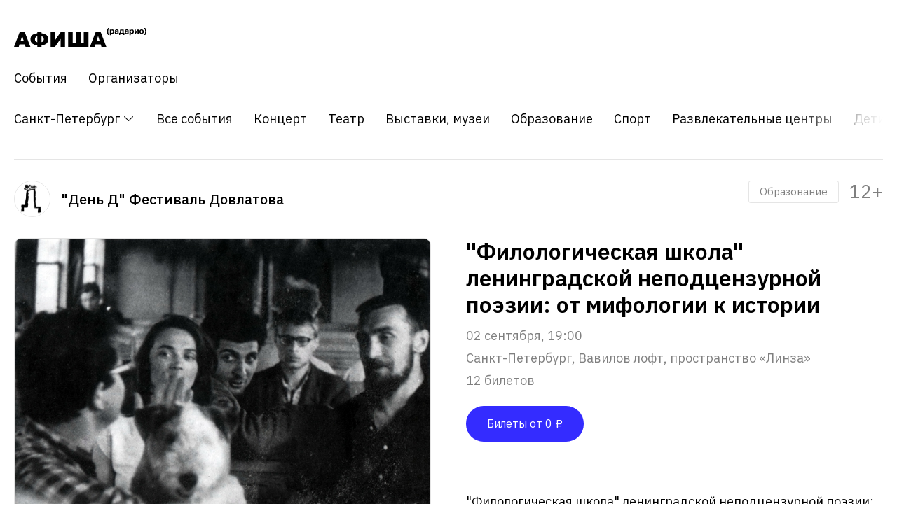

--- FILE ---
content_type: text/html; charset=utf-8
request_url: https://spb.radario.ru/events/2033439/tickets
body_size: 42960
content:
<!doctype html>
<html data-n-head-ssr>
  <head >
    <title>Купить билеты на  &quot;Филологическая школа&quot; ленинградской неподцензурной поэзии: от мифологии к истории  02.09.2023 Вавилов лофт, пространство «Линза» Образование в Санкт-Петербурге - Афиша Радарио</title><meta data-n-head="ssr" charset="utf-8"><meta data-n-head="ssr" name="viewport" content="width=device-width,minimum-scale=1,maximum-scale=1,initial-scale=1,user-scalable=no"><meta data-n-head="ssr" name="msapplication-TileColor" content="#da532c"><meta data-n-head="ssr" name="theme-color" content="#ffffff"><meta data-n-head="ssr" property="og:title" content=" &quot;Филологическая школа&quot; ленинградской неподцензурной поэзии: от мифологии к истории  - Афиша Радарио"><meta data-n-head="ssr" property="og:description" content="&amp;quot;Филологическая школа&amp;quot; ленинградской неподцензурной поэзии: от мифологии к истории &lt;br /&gt;&lt;br /&gt;В 1977 году в Ленинграде тиражом четыре экземпляра вышел самиздатский сборник &amp;quot;М&amp;quot;. Или &amp;quot;УВЕК&amp;quot; - по первым буквам фамилий авторов: Уфлянд, Виноградов, Еремин, Кулле. Через три года в США составитель многотомной антологии поэзии самиздата Константин Кузьминский назовет эту компанию, а также еще нескольких близких ей поэтов &amp;quot;Филологической школой&amp;quot;. Это название и закрепится за одним из первых независимых поэтических объединений Ленинграда второй половины ХХ века. Оно оказалось настолько удачным, что вскоре и сами &amp;quot;поэты-филологи&amp;quot; согласились с ним.&lt;br /&gt;&lt;br /&gt;Однако стилистическая неоднородность  &amp;quot;Филологической школы&amp;quot;, отсутствие манифеста и программных произведений позволяют, скорее, задаться вопросом: что именно объединяло столь не похожих авторов. Историк Дмитрий Козлов (НИУ ВШЭ СПб, тг-канал &amp;quot;Корги-комсорги&amp;quot; https://t.me/komsorgi) предлагает отмотать ленту времени к началу 1950-х и реконструировать коллективную биографию этого литературного объединения. Особое внимание на лекции будет уделено Михаилу Красильникову, харизматичному лидеру &amp;quot;филологов&amp;quot; 1950-х, чьи дневники в скором времени будут выпущены Центром изучения эго-документов &amp;quot;Прожито&amp;quot; Европейского университета в Санкт-Петербурге.&lt;br /&gt;&lt;br /&gt;День Д — ежегодный фестиваль памяти Сергея Довлатова и его времени, который проходит в седьмой раз 2-3 сентября 2023 года на различных площадках Петербурга и посвящен творчеству в суровые времена. Слоган фестиваля: &amp;quot;Ирония — любимое, а главное, единственное оружие беззащитных&amp;quot;."><meta data-n-head="ssr" property="og:image" content="https://images.radario.ru/images/afficheevent/782fe2c124fb4808ab07900aee6d20ad.jpg"><meta data-n-head="ssr" property="og:type" content="website"><meta data-n-head="ssr" property="og:url" content="https://affichedev.ru/events/2033439"><meta data-n-head="ssr" property="og:locale" content="ru_RU"><meta data-n-head="ssr" name="twitter:title" content=" &quot;Филологическая школа&quot; ленинградской неподцензурной поэзии: от мифологии к истории  - Афиша Радарио"><meta data-n-head="ssr" name="twitter:description" content="&amp;quot;Филологическая школа&amp;quot; ленинградской неподцензурной поэзии: от мифологии к истории &lt;br /&gt;&lt;br /&gt;В 1977 году в Ленинграде тиражом четыре экземпляра вышел самиздатский сборник &amp;quot;М&amp;quot;. Или &amp;quot;УВЕК&amp;quot; - по первым буквам фамилий авторов: Уфлянд, Виноградов, Еремин, Кулле. Через три года в США составитель многотомной антологии поэзии самиздата Константин Кузьминский назовет эту компанию, а также еще нескольких близких ей поэтов &amp;quot;Филологической школой&amp;quot;. Это название и закрепится за одним из первых независимых поэтических объединений Ленинграда второй половины ХХ века. Оно оказалось настолько удачным, что вскоре и сами &amp;quot;поэты-филологи&amp;quot; согласились с ним.&lt;br /&gt;&lt;br /&gt;Однако стилистическая неоднородность  &amp;quot;Филологической школы&amp;quot;, отсутствие манифеста и программных произведений позволяют, скорее, задаться вопросом: что именно объединяло столь не похожих авторов. Историк Дмитрий Козлов (НИУ ВШЭ СПб, тг-канал &amp;quot;Корги-комсорги&amp;quot; https://t.me/komsorgi) предлагает отмотать ленту времени к началу 1950-х и реконструировать коллективную биографию этого литературного объединения. Особое внимание на лекции будет уделено Михаилу Красильникову, харизматичному лидеру &amp;quot;филологов&amp;quot; 1950-х, чьи дневники в скором времени будут выпущены Центром изучения эго-документов &amp;quot;Прожито&amp;quot; Европейского университета в Санкт-Петербурге.&lt;br /&gt;&lt;br /&gt;День Д — ежегодный фестиваль памяти Сергея Довлатова и его времени, который проходит в седьмой раз 2-3 сентября 2023 года на различных площадках Петербурга и посвящен творчеству в суровые времена. Слоган фестиваля: &amp;quot;Ирония — любимое, а главное, единственное оружие беззащитных&amp;quot;."><meta data-n-head="ssr" name="twitter:image:src" content="https://images.radario.ru/images/afficheevent/782fe2c124fb4808ab07900aee6d20ad.jpg"><meta data-n-head="ssr" name="twitter:url" content="https://affichedev.ru/events/2033439"><meta data-n-head="ssr" name="twitter:domain" content="affichedev.ru"><meta data-n-head="ssr" name="Description" content="Купить билеты на  &quot;Филологическая школа&quot; ленинградской неподцензурной поэзии: от мифологии к истории  02.09.2023 Вавилов лофт, пространство «Линза» Образование в Санкт-Петербурге"><link data-n-head="ssr" rel="apple-touch-icon" sizes="180x180" href="/apple-touch-icon.png"><link data-n-head="ssr" rel="icon" type="image/png" sizes="32x32" href="/favicon-32x32.png"><link data-n-head="ssr" rel="icon" type="image/png" sizes="16x16" href="/favicon-16x16.png"><link data-n-head="ssr" rel="mask-icon" color="#5bbad5" href="/safari-pinned-tab.svg"><link data-n-head="ssr" href="https://mc.yandex.ru/metrika/tag.js" rel="preload" as="script"><script data-n-head="ssr" src="https://radario.ru/frontend/src/api/openapi/openapi.js"></script><script data-n-head="ssr">radario.Widgets.setDefaultParams({ distributionType: "RadarioWebSite", accentColor: "#342cff" });</script><script data-n-head="ssr" src="https://mc.yandex.ru/metrika/tag.js" async></script><link rel="preload" href="/_nuxt/6053d21.js" as="script"><link rel="preload" href="/_nuxt/4cfb0c4.js" as="script"><link rel="preload" href="/_nuxt/b624e34.js" as="script"><link rel="preload" href="/_nuxt/3fc250b.js" as="script"><link rel="preload" href="/_nuxt/fb5a32b.js" as="script"><link rel="preload" href="/_nuxt/674ce97.js" as="script"><style data-vue-ssr-id="3ce3c04c:0 3ce3c04c:1 3191d5ad:0 7e0490f2:0 05e0d027:0 60b0cc9a:0 a0882572:0">@import url(https://fonts.googleapis.com/css?family=IBM+Plex+Sans:400,500,600&subset=cyrillic);
@font-face{font-family:"element-icons";src:url(/_nuxt/fonts/element-icons.313f7da.woff) format("woff"),url(/_nuxt/fonts/element-icons.4520188.ttf) format("truetype");font-weight:400;font-display:"auto";font-style:normal}[class*=" el-icon-"],[class^=el-icon-]{font-family:"element-icons"!important;speak:none;font-style:normal;font-weight:400;font-feature-settings:normal;font-variant:normal;text-transform:none;line-height:1;vertical-align:baseline;display:inline-block;-webkit-font-smoothing:antialiased;-moz-osx-font-smoothing:grayscale}.el-icon-ice-cream-round:before{content:"\e6a0"}.el-icon-ice-cream-square:before{content:"\e6a3"}.el-icon-lollipop:before{content:"\e6a4"}.el-icon-potato-strips:before{content:"\e6a5"}.el-icon-milk-tea:before{content:"\e6a6"}.el-icon-ice-drink:before{content:"\e6a7"}.el-icon-ice-tea:before{content:"\e6a9"}.el-icon-coffee:before{content:"\e6aa"}.el-icon-orange:before{content:"\e6ab"}.el-icon-pear:before{content:"\e6ac"}.el-icon-apple:before{content:"\e6ad"}.el-icon-cherry:before{content:"\e6ae"}.el-icon-watermelon:before{content:"\e6af"}.el-icon-grape:before{content:"\e6b0"}.el-icon-refrigerator:before{content:"\e6b1"}.el-icon-goblet-square-full:before{content:"\e6b2"}.el-icon-goblet-square:before{content:"\e6b3"}.el-icon-goblet-full:before{content:"\e6b4"}.el-icon-goblet:before{content:"\e6b5"}.el-icon-cold-drink:before{content:"\e6b6"}.el-icon-coffee-cup:before{content:"\e6b8"}.el-icon-water-cup:before{content:"\e6b9"}.el-icon-hot-water:before{content:"\e6ba"}.el-icon-ice-cream:before{content:"\e6bb"}.el-icon-dessert:before{content:"\e6bc"}.el-icon-sugar:before{content:"\e6bd"}.el-icon-tableware:before{content:"\e6be"}.el-icon-burger:before{content:"\e6bf"}.el-icon-knife-fork:before{content:"\e6c1"}.el-icon-fork-spoon:before{content:"\e6c2"}.el-icon-chicken:before{content:"\e6c3"}.el-icon-food:before{content:"\e6c4"}.el-icon-dish-1:before{content:"\e6c5"}.el-icon-dish:before{content:"\e6c6"}.el-icon-moon-night:before{content:"\e6ee"}.el-icon-moon:before{content:"\e6f0"}.el-icon-cloudy-and-sunny:before{content:"\e6f1"}.el-icon-partly-cloudy:before{content:"\e6f2"}.el-icon-cloudy:before{content:"\e6f3"}.el-icon-sunny:before{content:"\e6f6"}.el-icon-sunset:before{content:"\e6f7"}.el-icon-sunrise-1:before{content:"\e6f8"}.el-icon-sunrise:before{content:"\e6f9"}.el-icon-heavy-rain:before{content:"\e6fa"}.el-icon-lightning:before{content:"\e6fb"}.el-icon-light-rain:before{content:"\e6fc"}.el-icon-wind-power:before{content:"\e6fd"}.el-icon-baseball:before{content:"\e712"}.el-icon-soccer:before{content:"\e713"}.el-icon-football:before{content:"\e715"}.el-icon-basketball:before{content:"\e716"}.el-icon-ship:before{content:"\e73f"}.el-icon-truck:before{content:"\e740"}.el-icon-bicycle:before{content:"\e741"}.el-icon-mobile-phone:before{content:"\e6d3"}.el-icon-service:before{content:"\e6d4"}.el-icon-key:before{content:"\e6e2"}.el-icon-unlock:before{content:"\e6e4"}.el-icon-lock:before{content:"\e6e5"}.el-icon-watch:before{content:"\e6fe"}.el-icon-watch-1:before{content:"\e6ff"}.el-icon-timer:before{content:"\e702"}.el-icon-alarm-clock:before{content:"\e703"}.el-icon-map-location:before{content:"\e704"}.el-icon-delete-location:before{content:"\e705"}.el-icon-add-location:before{content:"\e706"}.el-icon-location-information:before{content:"\e707"}.el-icon-location-outline:before{content:"\e708"}.el-icon-location:before{content:"\e79e"}.el-icon-place:before{content:"\e709"}.el-icon-discover:before{content:"\e70a"}.el-icon-first-aid-kit:before{content:"\e70b"}.el-icon-trophy-1:before{content:"\e70c"}.el-icon-trophy:before{content:"\e70d"}.el-icon-medal:before{content:"\e70e"}.el-icon-medal-1:before{content:"\e70f"}.el-icon-stopwatch:before{content:"\e710"}.el-icon-mic:before{content:"\e711"}.el-icon-copy-document:before{content:"\e718"}.el-icon-full-screen:before{content:"\e719"}.el-icon-switch-button:before{content:"\e71b"}.el-icon-aim:before{content:"\e71c"}.el-icon-crop:before{content:"\e71d"}.el-icon-odometer:before{content:"\e71e"}.el-icon-time:before{content:"\e71f"}.el-icon-bangzhu:before{content:"\e724"}.el-icon-close-notification:before{content:"\e726"}.el-icon-microphone:before{content:"\e727"}.el-icon-turn-off-microphone:before{content:"\e728"}.el-icon-position:before{content:"\e729"}.el-icon-postcard:before{content:"\e72a"}.el-icon-message:before{content:"\e72b"}.el-icon-chat-line-square:before{content:"\e72d"}.el-icon-chat-dot-square:before{content:"\e72e"}.el-icon-chat-dot-round:before{content:"\e72f"}.el-icon-chat-square:before{content:"\e730"}.el-icon-chat-line-round:before{content:"\e731"}.el-icon-chat-round:before{content:"\e732"}.el-icon-set-up:before{content:"\e733"}.el-icon-turn-off:before{content:"\e734"}.el-icon-open:before{content:"\e735"}.el-icon-connection:before{content:"\e736"}.el-icon-link:before{content:"\e737"}.el-icon-cpu:before{content:"\e738"}.el-icon-thumb:before{content:"\e739"}.el-icon-female:before{content:"\e73a"}.el-icon-male:before{content:"\e73b"}.el-icon-guide:before{content:"\e73c"}.el-icon-news:before{content:"\e73e"}.el-icon-price-tag:before{content:"\e744"}.el-icon-discount:before{content:"\e745"}.el-icon-wallet:before{content:"\e747"}.el-icon-coin:before{content:"\e748"}.el-icon-money:before{content:"\e749"}.el-icon-bank-card:before{content:"\e74a"}.el-icon-box:before{content:"\e74b"}.el-icon-present:before{content:"\e74c"}.el-icon-sell:before{content:"\e6d5"}.el-icon-sold-out:before{content:"\e6d6"}.el-icon-shopping-bag-2:before{content:"\e74d"}.el-icon-shopping-bag-1:before{content:"\e74e"}.el-icon-shopping-cart-2:before{content:"\e74f"}.el-icon-shopping-cart-1:before{content:"\e750"}.el-icon-shopping-cart-full:before{content:"\e751"}.el-icon-smoking:before{content:"\e752"}.el-icon-no-smoking:before{content:"\e753"}.el-icon-house:before{content:"\e754"}.el-icon-table-lamp:before{content:"\e755"}.el-icon-school:before{content:"\e756"}.el-icon-office-building:before{content:"\e757"}.el-icon-toilet-paper:before{content:"\e758"}.el-icon-notebook-2:before{content:"\e759"}.el-icon-notebook-1:before{content:"\e75a"}.el-icon-files:before{content:"\e75b"}.el-icon-collection:before{content:"\e75c"}.el-icon-receiving:before{content:"\e75d"}.el-icon-suitcase-1:before{content:"\e760"}.el-icon-suitcase:before{content:"\e761"}.el-icon-film:before{content:"\e763"}.el-icon-collection-tag:before{content:"\e765"}.el-icon-data-analysis:before{content:"\e766"}.el-icon-pie-chart:before{content:"\e767"}.el-icon-data-board:before{content:"\e768"}.el-icon-data-line:before{content:"\e76d"}.el-icon-reading:before{content:"\e769"}.el-icon-magic-stick:before{content:"\e76a"}.el-icon-coordinate:before{content:"\e76b"}.el-icon-mouse:before{content:"\e76c"}.el-icon-brush:before{content:"\e76e"}.el-icon-headset:before{content:"\e76f"}.el-icon-umbrella:before{content:"\e770"}.el-icon-scissors:before{content:"\e771"}.el-icon-mobile:before{content:"\e773"}.el-icon-attract:before{content:"\e774"}.el-icon-monitor:before{content:"\e775"}.el-icon-search:before{content:"\e778"}.el-icon-takeaway-box:before{content:"\e77a"}.el-icon-paperclip:before{content:"\e77d"}.el-icon-printer:before{content:"\e77e"}.el-icon-document-add:before{content:"\e782"}.el-icon-document:before{content:"\e785"}.el-icon-document-checked:before{content:"\e786"}.el-icon-document-copy:before{content:"\e787"}.el-icon-document-delete:before{content:"\e788"}.el-icon-document-remove:before{content:"\e789"}.el-icon-tickets:before{content:"\e78b"}.el-icon-folder-checked:before{content:"\e77f"}.el-icon-folder-delete:before{content:"\e780"}.el-icon-folder-remove:before{content:"\e781"}.el-icon-folder-add:before{content:"\e783"}.el-icon-folder-opened:before{content:"\e784"}.el-icon-folder:before{content:"\e78a"}.el-icon-edit-outline:before{content:"\e764"}.el-icon-edit:before{content:"\e78c"}.el-icon-date:before{content:"\e78e"}.el-icon-c-scale-to-original:before{content:"\e7c6"}.el-icon-view:before{content:"\e6ce"}.el-icon-loading:before{content:"\e6cf"}.el-icon-rank:before{content:"\e6d1"}.el-icon-sort-down:before{content:"\e7c4"}.el-icon-sort-up:before{content:"\e7c5"}.el-icon-sort:before{content:"\e6d2"}.el-icon-finished:before{content:"\e6cd"}.el-icon-refresh-left:before{content:"\e6c7"}.el-icon-refresh-right:before{content:"\e6c8"}.el-icon-refresh:before{content:"\e6d0"}.el-icon-video-play:before{content:"\e7c0"}.el-icon-video-pause:before{content:"\e7c1"}.el-icon-d-arrow-right:before{content:"\e6dc"}.el-icon-d-arrow-left:before{content:"\e6dd"}.el-icon-arrow-up:before{content:"\e6e1"}.el-icon-arrow-down:before{content:"\e6df"}.el-icon-arrow-right:before{content:"\e6e0"}.el-icon-arrow-left:before{content:"\e6de"}.el-icon-top-right:before{content:"\e6e7"}.el-icon-top-left:before{content:"\e6e8"}.el-icon-top:before{content:"\e6e6"}.el-icon-bottom:before{content:"\e6eb"}.el-icon-right:before{content:"\e6e9"}.el-icon-back:before{content:"\e6ea"}.el-icon-bottom-right:before{content:"\e6ec"}.el-icon-bottom-left:before{content:"\e6ed"}.el-icon-caret-top:before{content:"\e78f"}.el-icon-caret-bottom:before{content:"\e790"}.el-icon-caret-right:before{content:"\e791"}.el-icon-caret-left:before{content:"\e792"}.el-icon-d-caret:before{content:"\e79a"}.el-icon-share:before{content:"\e793"}.el-icon-menu:before{content:"\e798"}.el-icon-s-grid:before{content:"\e7a6"}.el-icon-s-check:before{content:"\e7a7"}.el-icon-s-data:before{content:"\e7a8"}.el-icon-s-opportunity:before{content:"\e7aa"}.el-icon-s-custom:before{content:"\e7ab"}.el-icon-s-claim:before{content:"\e7ad"}.el-icon-s-finance:before{content:"\e7ae"}.el-icon-s-comment:before{content:"\e7af"}.el-icon-s-flag:before{content:"\e7b0"}.el-icon-s-marketing:before{content:"\e7b1"}.el-icon-s-shop:before{content:"\e7b4"}.el-icon-s-open:before{content:"\e7b5"}.el-icon-s-management:before{content:"\e7b6"}.el-icon-s-ticket:before{content:"\e7b7"}.el-icon-s-release:before{content:"\e7b8"}.el-icon-s-home:before{content:"\e7b9"}.el-icon-s-promotion:before{content:"\e7ba"}.el-icon-s-operation:before{content:"\e7bb"}.el-icon-s-unfold:before{content:"\e7bc"}.el-icon-s-fold:before{content:"\e7a9"}.el-icon-s-platform:before{content:"\e7bd"}.el-icon-s-order:before{content:"\e7be"}.el-icon-s-cooperation:before{content:"\e7bf"}.el-icon-bell:before{content:"\e725"}.el-icon-message-solid:before{content:"\e799"}.el-icon-video-camera:before{content:"\e772"}.el-icon-video-camera-solid:before{content:"\e796"}.el-icon-camera:before{content:"\e779"}.el-icon-camera-solid:before{content:"\e79b"}.el-icon-download:before{content:"\e77c"}.el-icon-upload2:before{content:"\e77b"}.el-icon-upload:before{content:"\e7c3"}.el-icon-picture-outline-round:before{content:"\e75f"}.el-icon-picture-outline:before{content:"\e75e"}.el-icon-picture:before{content:"\e79f"}.el-icon-close:before{content:"\e6db"}.el-icon-check:before{content:"\e6da"}.el-icon-plus:before{content:"\e6d9"}.el-icon-minus:before{content:"\e6d8"}.el-icon-help:before{content:"\e73d"}.el-icon-s-help:before{content:"\e7b3"}.el-icon-circle-close:before{content:"\e78d"}.el-icon-circle-check:before{content:"\e720"}.el-icon-circle-plus-outline:before{content:"\e723"}.el-icon-remove-outline:before{content:"\e722"}.el-icon-zoom-out:before{content:"\e776"}.el-icon-zoom-in:before{content:"\e777"}.el-icon-error:before{content:"\e79d"}.el-icon-success:before{content:"\e79c"}.el-icon-circle-plus:before{content:"\e7a0"}.el-icon-remove:before{content:"\e7a2"}.el-icon-info:before{content:"\e7a1"}.el-icon-question:before{content:"\e7a4"}.el-icon-warning-outline:before{content:"\e6c9"}.el-icon-warning:before{content:"\e7a3"}.el-icon-goods:before{content:"\e7c2"}.el-icon-s-goods:before{content:"\e7b2"}.el-icon-star-off:before{content:"\e717"}.el-icon-star-on:before{content:"\e797"}.el-icon-more-outline:before{content:"\e6cc"}.el-icon-more:before{content:"\e794"}.el-icon-phone-outline:before{content:"\e6cb"}.el-icon-phone:before{content:"\e795"}.el-icon-user:before{content:"\e6e3"}.el-icon-user-solid:before{content:"\e7a5"}.el-icon-setting:before{content:"\e6ca"}.el-icon-s-tools:before{content:"\e7ac"}.el-icon-delete:before{content:"\e6d7"}.el-icon-delete-solid:before{content:"\e7c9"}.el-icon-eleme:before{content:"\e7c7"}.el-icon-platform-eleme:before{content:"\e7ca"}.el-icon-loading{-webkit-animation:rotating 2s linear infinite;animation:rotating 2s linear infinite}.el-icon--right{margin-left:5px}.el-icon--left{margin-right:5px}@-webkit-keyframes rotating{0%{transform:rotate(0deg)}to{transform:rotate(1turn)}}@keyframes rotating{0%{transform:rotate(0deg)}to{transform:rotate(1turn)}}.el-button{display:inline-block;line-height:1;white-space:nowrap;cursor:pointer;background:#fff;border:1px solid #dcdfe6;color:#000;-webkit-appearance:none;text-align:center;box-sizing:border-box;outline:none;margin:0;transition:.1s;font-weight:500;-moz-user-select:none;-webkit-user-select:none;-ms-user-select:none;padding:12px 20px;font-size:18px;border-radius:4px}.el-button+.el-button{margin-left:10px}.el-button.is-round{padding:12px 20px}.el-button:focus,.el-button:hover{color:#342cff;border-color:#c2c0ff;background-color:#ebeaff}.el-button:active{color:#2f28e6;border-color:#2f28e6;outline:none}.el-button::-moz-focus-inner{border:0}.el-button [class*=el-icon-]+span{margin-left:5px}.el-button.is-plain:focus,.el-button.is-plain:hover{background:#fff;border-color:#342cff;color:#342cff}.el-button.is-plain:active{background:#fff;outline:none}.el-button.is-active,.el-button.is-plain:active{border-color:#2f28e6;color:#2f28e6}.el-button.is-disabled,.el-button.is-disabled:focus,.el-button.is-disabled:hover{color:#c0c4cc;cursor:not-allowed;background-image:none;background-color:#fff;border-color:#ebeef5}.el-button.is-disabled.el-button--text{background-color:transparent}.el-button.is-disabled.is-plain,.el-button.is-disabled.is-plain:focus,.el-button.is-disabled.is-plain:hover{background-color:#fff;border-color:#ebeef5;color:#c0c4cc}.el-button.is-loading{position:relative;pointer-events:none}.el-button.is-loading:before{pointer-events:none;content:"";position:absolute;left:-1px;top:-1px;right:-1px;bottom:-1px;border-radius:inherit;background-color:hsla(0,0%,100%,.35)}.el-button.is-round{border-radius:20px;padding:12px 23px}.el-button.is-circle{border-radius:50%;padding:12px}.el-button--primary{color:#fff;background-color:#342cff;border-color:#342cff}.el-button--primary:focus,.el-button--primary:hover{background:#5d56ff;border-color:#5d56ff;color:#fff}.el-button--primary:active{outline:none}.el-button--primary.is-active,.el-button--primary:active{background:#2f28e6;border-color:#2f28e6;color:#fff}.el-button--primary.is-disabled,.el-button--primary.is-disabled:active,.el-button--primary.is-disabled:focus,.el-button--primary.is-disabled:hover{color:#fff;background-color:#9a96ff;border-color:#9a96ff}.el-button--primary.is-plain{color:#342cff;background:#ebeaff;border-color:#aeabff}.el-button--primary.is-plain:focus,.el-button--primary.is-plain:hover{background:#342cff;border-color:#342cff;color:#fff}.el-button--primary.is-plain:active{background:#2f28e6;border-color:#2f28e6;color:#fff;outline:none}.el-button--primary.is-plain.is-disabled,.el-button--primary.is-plain.is-disabled:active,.el-button--primary.is-plain.is-disabled:focus,.el-button--primary.is-plain.is-disabled:hover{color:#8580ff;background-color:#ebeaff;border-color:#d6d5ff}.el-button--success{color:#fff;background-color:#67c23a;border-color:#67c23a}.el-button--success:focus,.el-button--success:hover{background:#85ce61;border-color:#85ce61;color:#fff}.el-button--success:active{outline:none}.el-button--success.is-active,.el-button--success:active{background:#5daf34;border-color:#5daf34;color:#fff}.el-button--success.is-disabled,.el-button--success.is-disabled:active,.el-button--success.is-disabled:focus,.el-button--success.is-disabled:hover{color:#fff;background-color:#b3e19d;border-color:#b3e19d}.el-button--success.is-plain{color:#67c23a;background:#f0f9eb;border-color:#c2e7b0}.el-button--success.is-plain:focus,.el-button--success.is-plain:hover{background:#67c23a;border-color:#67c23a;color:#fff}.el-button--success.is-plain:active{background:#5daf34;border-color:#5daf34;color:#fff;outline:none}.el-button--success.is-plain.is-disabled,.el-button--success.is-plain.is-disabled:active,.el-button--success.is-plain.is-disabled:focus,.el-button--success.is-plain.is-disabled:hover{color:#a4da89;background-color:#f0f9eb;border-color:#e1f3d8}.el-button--warning{color:#fff;background-color:#e6a23c;border-color:#e6a23c}.el-button--warning:focus,.el-button--warning:hover{background:#ebb563;border-color:#ebb563;color:#fff}.el-button--warning:active{outline:none}.el-button--warning.is-active,.el-button--warning:active{background:#cf9236;border-color:#cf9236;color:#fff}.el-button--warning.is-disabled,.el-button--warning.is-disabled:active,.el-button--warning.is-disabled:focus,.el-button--warning.is-disabled:hover{color:#fff;background-color:#f3d19e;border-color:#f3d19e}.el-button--warning.is-plain{color:#e6a23c;background:#fdf6ec;border-color:#f5dab1}.el-button--warning.is-plain:focus,.el-button--warning.is-plain:hover{background:#e6a23c;border-color:#e6a23c;color:#fff}.el-button--warning.is-plain:active{background:#cf9236;border-color:#cf9236;color:#fff;outline:none}.el-button--warning.is-plain.is-disabled,.el-button--warning.is-plain.is-disabled:active,.el-button--warning.is-plain.is-disabled:focus,.el-button--warning.is-plain.is-disabled:hover{color:#f0c78a;background-color:#fdf6ec;border-color:#faecd8}.el-button--danger{color:#fff;background-color:#f56c6c;border-color:#f56c6c}.el-button--danger:focus,.el-button--danger:hover{background:#f78989;border-color:#f78989;color:#fff}.el-button--danger:active{outline:none}.el-button--danger.is-active,.el-button--danger:active{background:#dd6161;border-color:#dd6161;color:#fff}.el-button--danger.is-disabled,.el-button--danger.is-disabled:active,.el-button--danger.is-disabled:focus,.el-button--danger.is-disabled:hover{color:#fff;background-color:#fab6b6;border-color:#fab6b6}.el-button--danger.is-plain{color:#f56c6c;background:#fef0f0;border-color:#fbc4c4}.el-button--danger.is-plain:focus,.el-button--danger.is-plain:hover{background:#f56c6c;border-color:#f56c6c;color:#fff}.el-button--danger.is-plain:active{background:#dd6161;border-color:#dd6161;color:#fff;outline:none}.el-button--danger.is-plain.is-disabled,.el-button--danger.is-plain.is-disabled:active,.el-button--danger.is-plain.is-disabled:focus,.el-button--danger.is-plain.is-disabled:hover{color:#f9a7a7;background-color:#fef0f0;border-color:#fde2e2}.el-button--info{color:#fff;background-color:#909399;border-color:#909399}.el-button--info:focus,.el-button--info:hover{background:#a6a9ad;border-color:#a6a9ad;color:#fff}.el-button--info:active{outline:none}.el-button--info.is-active,.el-button--info:active{background:#82848a;border-color:#82848a;color:#fff}.el-button--info.is-disabled,.el-button--info.is-disabled:active,.el-button--info.is-disabled:focus,.el-button--info.is-disabled:hover{color:#fff;background-color:#c8c9cc;border-color:#c8c9cc}.el-button--info.is-plain{color:#909399;background:#f4f4f5;border-color:#d3d4d6}.el-button--info.is-plain:focus,.el-button--info.is-plain:hover{background:#909399;border-color:#909399;color:#fff}.el-button--info.is-plain:active{background:#82848a;border-color:#82848a;color:#fff;outline:none}.el-button--info.is-plain.is-disabled,.el-button--info.is-plain.is-disabled:active,.el-button--info.is-plain.is-disabled:focus,.el-button--info.is-plain.is-disabled:hover{color:#bcbec2;background-color:#f4f4f5;border-color:#e9e9eb}.el-button--medium{padding:10px 20px;font-size:18px;border-radius:4px}.el-button--medium.is-round{padding:10px 20px}.el-button--medium.is-circle{padding:10px}.el-button--small{padding:9px 15px;font-size:12px;border-radius:3px}.el-button--small.is-round{padding:9px 15px}.el-button--small.is-circle{padding:9px}.el-button--mini{padding:7px 15px;font-size:12px;border-radius:3px}.el-button--mini.is-round{padding:7px 15px}.el-button--mini.is-circle{padding:7px}.el-button--text{border-color:transparent;color:#342cff;background:transparent;padding-left:0;padding-right:0}.el-button--text:focus,.el-button--text:hover{color:#5d56ff;border-color:transparent;background-color:transparent}.el-button--text:active{color:#2f28e6;background-color:transparent}.el-button--text.is-disabled,.el-button--text.is-disabled:focus,.el-button--text.is-disabled:hover,.el-button--text:active{border-color:transparent}.el-button-group{display:inline-block;vertical-align:middle}.el-button-group:after,.el-button-group:before{display:table;content:""}.el-button-group:after{clear:both}.el-button-group>.el-button{float:left;position:relative}.el-button-group>.el-button+.el-button{margin-left:0}.el-button-group>.el-button.is-disabled{z-index:1}.el-button-group>.el-button:first-child{border-top-right-radius:0;border-bottom-right-radius:0}.el-button-group>.el-button:last-child{border-top-left-radius:0;border-bottom-left-radius:0}.el-button-group>.el-button:first-child:last-child{border-top-right-radius:4px;border-bottom-right-radius:4px;border-top-left-radius:4px;border-bottom-left-radius:4px}.el-button-group>.el-button:first-child:last-child.is-round{border-radius:20px}.el-button-group>.el-button:first-child:last-child.is-circle{border-radius:50%}.el-button-group>.el-button:not(:first-child):not(:last-child){border-radius:0}.el-button-group>.el-button:not(:last-child){margin-right:-1px}.el-button-group>.el-button.is-active,.el-button-group>.el-button:active,.el-button-group>.el-button:focus,.el-button-group>.el-button:hover{z-index:1}.el-button-group>.el-dropdown>.el-button{border-top-left-radius:0;border-bottom-left-radius:0;border-left-color:hsla(0,0%,100%,.5)}.el-button-group .el-button--primary:first-child{border-right-color:hsla(0,0%,100%,.5)}.el-button-group .el-button--primary:last-child{border-left-color:hsla(0,0%,100%,.5)}.el-button-group .el-button--primary:not(:first-child):not(:last-child){border-left-color:hsla(0,0%,100%,.5);border-right-color:hsla(0,0%,100%,.5)}.el-button-group .el-button--success:first-child{border-right-color:hsla(0,0%,100%,.5)}.el-button-group .el-button--success:last-child{border-left-color:hsla(0,0%,100%,.5)}.el-button-group .el-button--success:not(:first-child):not(:last-child){border-left-color:hsla(0,0%,100%,.5);border-right-color:hsla(0,0%,100%,.5)}.el-button-group .el-button--warning:first-child{border-right-color:hsla(0,0%,100%,.5)}.el-button-group .el-button--warning:last-child{border-left-color:hsla(0,0%,100%,.5)}.el-button-group .el-button--warning:not(:first-child):not(:last-child){border-left-color:hsla(0,0%,100%,.5);border-right-color:hsla(0,0%,100%,.5)}.el-button-group .el-button--danger:first-child{border-right-color:hsla(0,0%,100%,.5)}.el-button-group .el-button--danger:last-child{border-left-color:hsla(0,0%,100%,.5)}.el-button-group .el-button--danger:not(:first-child):not(:last-child){border-left-color:hsla(0,0%,100%,.5);border-right-color:hsla(0,0%,100%,.5)}.el-button-group .el-button--info:first-child{border-right-color:hsla(0,0%,100%,.5)}.el-button-group .el-button--info:last-child{border-left-color:hsla(0,0%,100%,.5)}.el-button-group .el-button--info:not(:first-child):not(:last-child){border-left-color:hsla(0,0%,100%,.5);border-right-color:hsla(0,0%,100%,.5)}.el-popper .popper__arrow,.el-popper .popper__arrow:after{position:absolute;display:block;width:0;height:0;border-color:transparent;border-style:solid}.el-popper .popper__arrow{border-width:6px;filter:drop-shadow(0 2px 12px rgba(0,0,0,.03))}.el-popper .popper__arrow:after{content:" ";border-width:6px}.el-popper[x-placement^=top]{margin-bottom:12px}.el-popper[x-placement^=top] .popper__arrow{bottom:-6px;left:50%;margin-right:3px;border-top-color:#ebeef5;border-bottom-width:0}.el-popper[x-placement^=top] .popper__arrow:after{bottom:1px;margin-left:-6px;border-top-color:#fff;border-bottom-width:0}.el-popper[x-placement^=bottom]{margin-top:12px}.el-popper[x-placement^=bottom] .popper__arrow{top:-6px;left:50%;margin-right:3px;border-top-width:0;border-bottom-color:#ebeef5}.el-popper[x-placement^=bottom] .popper__arrow:after{top:1px;margin-left:-6px;border-top-width:0;border-bottom-color:#fff}.el-popper[x-placement^=right]{margin-left:12px}.el-popper[x-placement^=right] .popper__arrow{top:50%;left:-6px;margin-bottom:3px;border-right-color:#ebeef5;border-left-width:0}.el-popper[x-placement^=right] .popper__arrow:after{bottom:-6px;left:1px;border-right-color:#fff;border-left-width:0}.el-popper[x-placement^=left]{margin-right:12px}.el-popper[x-placement^=left] .popper__arrow{top:50%;right:-6px;margin-bottom:3px;border-right-width:0;border-left-color:#ebeef5}.el-popper[x-placement^=left] .popper__arrow:after{right:1px;bottom:-6px;margin-left:-6px;border-right-width:0;border-left-color:#fff}.el-dropdown{display:inline-block;position:relative;color:#000;font-size:18px}.el-dropdown .el-button-group{display:block}.el-dropdown .el-button-group .el-button{float:none}.el-dropdown .el-dropdown__caret-button{padding-left:5px;padding-right:5px;position:relative;border-left:none}.el-dropdown .el-dropdown__caret-button:before{content:"";position:absolute;display:block;width:1px;top:5px;bottom:5px;left:0;background:hsla(0,0%,100%,.5)}.el-dropdown .el-dropdown__caret-button.el-button--default:before{background:rgba(220,223,230,.5)}.el-dropdown .el-dropdown__caret-button:hover:before{top:0;bottom:0}.el-dropdown .el-dropdown__caret-button .el-dropdown__icon{padding-left:0}.el-dropdown__icon{font-size:12px;margin:0 3px}.el-dropdown .el-dropdown-selfdefine:focus:active,.el-dropdown .el-dropdown-selfdefine:focus:not(.focusing){outline-width:0}.el-dropdown-menu{position:absolute;top:0;left:0;z-index:10;padding:10px 0;margin:5px 0;background-color:#fff;border:1px solid #ebeef5;border-radius:4px;box-shadow:0 2px 12px 0 rgba(0,0,0,.1)}.el-dropdown-menu__item{list-style:none;line-height:36px;padding:0 20px;margin:0;font-size:18px;color:#000;cursor:pointer;outline:none}.el-dropdown-menu__item:focus,.el-dropdown-menu__item:not(.is-disabled):hover{background-color:rgba(0,0,0,.04);color:#000}.el-dropdown-menu__item i{margin-right:5px}.el-dropdown-menu__item--divided{position:relative;margin-top:6px;border-top:1px solid #ebeef5}.el-dropdown-menu__item--divided:before{content:"";height:6px;display:block;margin:0 -20px;background-color:#fff}.el-dropdown-menu__item.is-disabled{cursor:default;color:#bbb;pointer-events:none}.el-dropdown-menu--medium{padding:6px 0}.el-dropdown-menu--medium .el-dropdown-menu__item{line-height:30px;padding:0 17px;font-size:14px}.el-dropdown-menu--medium .el-dropdown-menu__item.el-dropdown-menu__item--divided{margin-top:6px}.el-dropdown-menu--medium .el-dropdown-menu__item.el-dropdown-menu__item--divided:before{height:6px;margin:0 -17px}.el-dropdown-menu--small{padding:6px 0}.el-dropdown-menu--small .el-dropdown-menu__item{line-height:27px;padding:0 15px;font-size:13px}.el-dropdown-menu--small .el-dropdown-menu__item.el-dropdown-menu__item--divided{margin-top:4px}.el-dropdown-menu--small .el-dropdown-menu__item.el-dropdown-menu__item--divided:before{height:4px;margin:0 -15px}.el-dropdown-menu--mini{padding:3px 0}.el-dropdown-menu--mini .el-dropdown-menu__item{line-height:24px;padding:0 10px;font-size:12px}.el-dropdown-menu--mini .el-dropdown-menu__item.el-dropdown-menu__item--divided{margin-top:3px}.el-dropdown-menu--mini .el-dropdown-menu__item.el-dropdown-menu__item--divided:before{height:3px;margin:0 -10px}.el-breadcrumb{font-size:14px;line-height:1}.el-breadcrumb:after,.el-breadcrumb:before{display:table;content:""}.el-breadcrumb:after{clear:both}.el-breadcrumb__separator{margin:0 9px;font-weight:700;color:#c0c4cc}.el-breadcrumb__separator[class*=icon]{margin:0 6px;font-weight:400}.el-breadcrumb__item{float:left}.el-breadcrumb__inner{color:#000}.el-breadcrumb__inner.is-link,.el-breadcrumb__inner a{font-weight:700;transition:color .2s cubic-bezier(.645,.045,.355,1);color:#303133}.el-breadcrumb__inner.is-link:hover,.el-breadcrumb__inner a:hover{color:#342cff}.el-breadcrumb__item:last-child .el-breadcrumb__inner,.el-breadcrumb__item:last-child .el-breadcrumb__inner:hover,.el-breadcrumb__item:last-child .el-breadcrumb__inner a,.el-breadcrumb__item:last-child .el-breadcrumb__inner a:hover{color:#000}.el-switch{display:inline-flex;align-items:center;position:relative;font-size:18px;line-height:30px;height:30px;vertical-align:middle}.el-switch.is-disabled .el-switch__core,.el-switch.is-disabled .el-switch__label{cursor:not-allowed}.el-switch__label{transition:.2s;height:30px;display:inline-block;font-size:18px;font-weight:500;cursor:pointer;vertical-align:middle;color:#303133}.el-switch__label.is-active{color:#342cff}.el-switch__label--left{margin-right:10px}.el-switch__label--right{margin-left:10px}.el-switch__label *{line-height:1;font-size:18px;display:inline-block}.el-switch__input{position:absolute;width:0;height:0;opacity:0;margin:0}.el-switch__core{margin:0;display:inline-block;position:relative;width:50px;height:30px;border:1px solid rgba(0,0,0,.1);outline:none;border-radius:100px;box-sizing:border-box;background:rgba(0,0,0,.1);cursor:pointer;transition:border-color .3s,background-color .3s;vertical-align:middle}.el-switch__core:after{content:"";position:absolute;top:1px;left:1px;border-radius:100%;transition:all .3s;width:26px;height:26px;background-color:#fff}.el-switch.is-checked .el-switch__core{border-color:#2fe400;background-color:#2fe400}.el-switch.is-checked .el-switch__core:after{left:100%;margin-left:-27px}.el-switch.is-disabled{opacity:.6}.el-switch--wide .el-switch__label.el-switch__label--left span{left:10px}.el-switch--wide .el-switch__label.el-switch__label--right span{right:10px}.el-switch .label-fade-enter,.el-switch .label-fade-leave-active{opacity:0}body,html{margin:unset;width:100%;height:100%}body.no-scroll,html.no-scroll{overflow:hidden}.content-container,.layout .main-container{max-width:1400px;width:100%;padding-left:20px;padding-right:20px;box-sizing:border-box;margin-left:auto;margin-right:auto}.layout{display:flex;flex-direction:column;min-height:100vh}.layout .main-container{margin-top:40px;margin-bottom:40px}.layout .the-footer{margin-top:auto}.layout .breadcrumb{margin-top:70px}@media (max-width:579.98px){.layout .breadcrumb{display:none}}html{color:#000;font-size:18px}@media (max-width:579.98px){html{font-size:16px!important}}button,html,textarea{font-family:"IBM Plex Sans",sans-serif}a,span{line-height:21px}a{text-decoration:none;color:#000}h1,h2,h3,h4,h5,h6{margin:0}.h1,h1{font-weight:600;font-size:32px!important;line-height:38px}@media (max-width:579.98px){.h1,h1{font-size:26px!important}}.h2,h2{font-weight:500;font-size:22px!important;line-height:26px}@media (max-width:579.98px){.h2,h2{font-size:20px!important}}.h3,h3{font-weight:500;font-size:20px!important}@media (max-width:579.98px){.h3,h3{font-size:18px!important}}.h4,h4{font-weight:400;font-size:20px}@media (max-width:579.98px){.h4,h4{font-size:18px!important}}p{line-height:26px}.text-disabled{color:#b3b3b3!important}.text-ellipsis{overflow:hidden;text-overflow:ellipsis}.text-ellipsis,.text-nowrap{white-space:nowrap}.text-secondary{color:grey}.text-center{text-align:center}.text-underline{text-decoration:underline}.cursor-pointer{cursor:pointer}.flex-row{flex-direction:row!important}.flex-column{flex-direction:column!important}.flex-row-reverse{flex-direction:row-reverse!important}.flex-column-reverse{flex-direction:column-reverse!important}.flex-wrap{flex-wrap:wrap!important}.flex-nowrap{flex-wrap:nowrap!important}.flex-wrap-reverse{flex-wrap:wrap-reverse!important}.flex-fill{flex:1 1 auto!important}.flex-grow-0{flex-grow:0!important}.flex-grow-1{flex-grow:1!important}.flex-shrink-0{flex-shrink:0!important}.flex-shrink-1{flex-shrink:1!important}.justify-content-start{justify-content:flex-start!important}.justify-content-end{justify-content:flex-end!important}.justify-content-center{justify-content:center!important}.justify-content-between{justify-content:space-between!important}.justify-content-around{justify-content:space-around!important}.align-items-start{align-items:flex-start!important}.align-items-end{align-items:flex-end!important}.align-items-center{align-items:center!important}.align-items-baseline{align-items:baseline!important}.align-items-stretch{align-items:stretch!important}.align-content-start{align-content:flex-start!important}.align-content-end{align-content:flex-end!important}.align-content-center{align-content:center!important}.align-content-between{align-content:space-between!important}.align-content-around{align-content:space-around!important}.align-content-stretch{align-content:stretch!important}.align-self-auto{align-self:auto!important}.align-self-start{align-self:flex-start!important}.align-self-end{align-self:flex-end!important}.align-self-center{align-self:center!important}.align-self-baseline{align-self:baseline!important}.align-self-stretch{align-self:stretch!important}@media (min-width:580px){.flex-sm-row{flex-direction:row!important}.flex-sm-column{flex-direction:column!important}.flex-sm-row-reverse{flex-direction:row-reverse!important}.flex-sm-column-reverse{flex-direction:column-reverse!important}.flex-sm-wrap{flex-wrap:wrap!important}.flex-sm-nowrap{flex-wrap:nowrap!important}.flex-sm-wrap-reverse{flex-wrap:wrap-reverse!important}.flex-sm-fill{flex:1 1 auto!important}.flex-sm-grow-0{flex-grow:0!important}.flex-sm-grow-1{flex-grow:1!important}.flex-sm-shrink-0{flex-shrink:0!important}.flex-sm-shrink-1{flex-shrink:1!important}.justify-content-sm-start{justify-content:flex-start!important}.justify-content-sm-end{justify-content:flex-end!important}.justify-content-sm-center{justify-content:center!important}.justify-content-sm-between{justify-content:space-between!important}.justify-content-sm-around{justify-content:space-around!important}.align-items-sm-start{align-items:flex-start!important}.align-items-sm-end{align-items:flex-end!important}.align-items-sm-center{align-items:center!important}.align-items-sm-baseline{align-items:baseline!important}.align-items-sm-stretch{align-items:stretch!important}.align-content-sm-start{align-content:flex-start!important}.align-content-sm-end{align-content:flex-end!important}.align-content-sm-center{align-content:center!important}.align-content-sm-between{align-content:space-between!important}.align-content-sm-around{align-content:space-around!important}.align-content-sm-stretch{align-content:stretch!important}.align-self-sm-auto{align-self:auto!important}.align-self-sm-start{align-self:flex-start!important}.align-self-sm-end{align-self:flex-end!important}.align-self-sm-center{align-self:center!important}.align-self-sm-baseline{align-self:baseline!important}.align-self-sm-stretch{align-self:stretch!important}}@media (min-width:768px){.flex-md-row{flex-direction:row!important}.flex-md-column{flex-direction:column!important}.flex-md-row-reverse{flex-direction:row-reverse!important}.flex-md-column-reverse{flex-direction:column-reverse!important}.flex-md-wrap{flex-wrap:wrap!important}.flex-md-nowrap{flex-wrap:nowrap!important}.flex-md-wrap-reverse{flex-wrap:wrap-reverse!important}.flex-md-fill{flex:1 1 auto!important}.flex-md-grow-0{flex-grow:0!important}.flex-md-grow-1{flex-grow:1!important}.flex-md-shrink-0{flex-shrink:0!important}.flex-md-shrink-1{flex-shrink:1!important}.justify-content-md-start{justify-content:flex-start!important}.justify-content-md-end{justify-content:flex-end!important}.justify-content-md-center{justify-content:center!important}.justify-content-md-between{justify-content:space-between!important}.justify-content-md-around{justify-content:space-around!important}.align-items-md-start{align-items:flex-start!important}.align-items-md-end{align-items:flex-end!important}.align-items-md-center{align-items:center!important}.align-items-md-baseline{align-items:baseline!important}.align-items-md-stretch{align-items:stretch!important}.align-content-md-start{align-content:flex-start!important}.align-content-md-end{align-content:flex-end!important}.align-content-md-center{align-content:center!important}.align-content-md-between{align-content:space-between!important}.align-content-md-around{align-content:space-around!important}.align-content-md-stretch{align-content:stretch!important}.align-self-md-auto{align-self:auto!important}.align-self-md-start{align-self:flex-start!important}.align-self-md-end{align-self:flex-end!important}.align-self-md-center{align-self:center!important}.align-self-md-baseline{align-self:baseline!important}.align-self-md-stretch{align-self:stretch!important}}@media (min-width:992px){.flex-lg-row{flex-direction:row!important}.flex-lg-column{flex-direction:column!important}.flex-lg-row-reverse{flex-direction:row-reverse!important}.flex-lg-column-reverse{flex-direction:column-reverse!important}.flex-lg-wrap{flex-wrap:wrap!important}.flex-lg-nowrap{flex-wrap:nowrap!important}.flex-lg-wrap-reverse{flex-wrap:wrap-reverse!important}.flex-lg-fill{flex:1 1 auto!important}.flex-lg-grow-0{flex-grow:0!important}.flex-lg-grow-1{flex-grow:1!important}.flex-lg-shrink-0{flex-shrink:0!important}.flex-lg-shrink-1{flex-shrink:1!important}.justify-content-lg-start{justify-content:flex-start!important}.justify-content-lg-end{justify-content:flex-end!important}.justify-content-lg-center{justify-content:center!important}.justify-content-lg-between{justify-content:space-between!important}.justify-content-lg-around{justify-content:space-around!important}.align-items-lg-start{align-items:flex-start!important}.align-items-lg-end{align-items:flex-end!important}.align-items-lg-center{align-items:center!important}.align-items-lg-baseline{align-items:baseline!important}.align-items-lg-stretch{align-items:stretch!important}.align-content-lg-start{align-content:flex-start!important}.align-content-lg-end{align-content:flex-end!important}.align-content-lg-center{align-content:center!important}.align-content-lg-between{align-content:space-between!important}.align-content-lg-around{align-content:space-around!important}.align-content-lg-stretch{align-content:stretch!important}.align-self-lg-auto{align-self:auto!important}.align-self-lg-start{align-self:flex-start!important}.align-self-lg-end{align-self:flex-end!important}.align-self-lg-center{align-self:center!important}.align-self-lg-baseline{align-self:baseline!important}.align-self-lg-stretch{align-self:stretch!important}}@media (min-width:1220px){.flex-xl-row{flex-direction:row!important}.flex-xl-column{flex-direction:column!important}.flex-xl-row-reverse{flex-direction:row-reverse!important}.flex-xl-column-reverse{flex-direction:column-reverse!important}.flex-xl-wrap{flex-wrap:wrap!important}.flex-xl-nowrap{flex-wrap:nowrap!important}.flex-xl-wrap-reverse{flex-wrap:wrap-reverse!important}.flex-xl-fill{flex:1 1 auto!important}.flex-xl-grow-0{flex-grow:0!important}.flex-xl-grow-1{flex-grow:1!important}.flex-xl-shrink-0{flex-shrink:0!important}.flex-xl-shrink-1{flex-shrink:1!important}.justify-content-xl-start{justify-content:flex-start!important}.justify-content-xl-end{justify-content:flex-end!important}.justify-content-xl-center{justify-content:center!important}.justify-content-xl-between{justify-content:space-between!important}.justify-content-xl-around{justify-content:space-around!important}.align-items-xl-start{align-items:flex-start!important}.align-items-xl-end{align-items:flex-end!important}.align-items-xl-center{align-items:center!important}.align-items-xl-baseline{align-items:baseline!important}.align-items-xl-stretch{align-items:stretch!important}.align-content-xl-start{align-content:flex-start!important}.align-content-xl-end{align-content:flex-end!important}.align-content-xl-center{align-content:center!important}.align-content-xl-between{align-content:space-between!important}.align-content-xl-around{align-content:space-around!important}.align-content-xl-stretch{align-content:stretch!important}.align-self-xl-auto{align-self:auto!important}.align-self-xl-start{align-self:flex-start!important}.align-self-xl-end{align-self:flex-end!important}.align-self-xl-center{align-self:center!important}.align-self-xl-baseline{align-self:baseline!important}.align-self-xl-stretch{align-self:stretch!important}}.m-none{margin:0!important}.mt-none,.mv-none{margin-top:0!important}.mh-none,.mr-none{margin-right:0!important}.mb-none,.mv-none{margin-bottom:0!important}.mh-none,.ml-none{margin-left:0!important}.m-1{margin:5px!important}.mt-1,.mv-1{margin-top:5px!important}.mh-1,.mr-1{margin-right:5px!important}.mb-1,.mv-1{margin-bottom:5px!important}.mh-1,.ml-1{margin-left:5px!important}.m-2{margin:10px!important}.mt-2,.mv-2{margin-top:10px!important}.mh-2,.mr-2{margin-right:10px!important}.mb-2,.mv-2{margin-bottom:10px!important}.mh-2,.ml-2{margin-left:10px!important}.m-3{margin:15px!important}.mt-3,.mv-3{margin-top:15px!important}.mh-3,.mr-3{margin-right:15px!important}.mb-3,.mv-3{margin-bottom:15px!important}.mh-3,.ml-3{margin-left:15px!important}.m-4{margin:20px!important}.mt-4,.mv-4{margin-top:20px!important}.mh-4,.mr-4{margin-right:20px!important}.mb-4,.mv-4{margin-bottom:20px!important}.mh-4,.ml-4{margin-left:20px!important}.m-5{margin:25px!important}.mt-5,.mv-5{margin-top:25px!important}.mh-5,.mr-5{margin-right:25px!important}.mb-5,.mv-5{margin-bottom:25px!important}.mh-5,.ml-5{margin-left:25px!important}.m-6{margin:30px!important}.mt-6,.mv-6{margin-top:30px!important}.mh-6,.mr-6{margin-right:30px!important}.mb-6,.mv-6{margin-bottom:30px!important}.mh-6,.ml-6{margin-left:30px!important}.m-7{margin:35px!important}.mt-7,.mv-7{margin-top:35px!important}.mh-7,.mr-7{margin-right:35px!important}.mb-7,.mv-7{margin-bottom:35px!important}.mh-7,.ml-7{margin-left:35px!important}.m-8{margin:40px!important}.mt-8,.mv-8{margin-top:40px!important}.mh-8,.mr-8{margin-right:40px!important}.mb-8,.mv-8{margin-bottom:40px!important}.mh-8,.ml-8{margin-left:40px!important}.m-9{margin:60px!important}.mt-9,.mv-9{margin-top:60px!important}.mh-9,.mr-9{margin-right:60px!important}.mb-9,.mv-9{margin-bottom:60px!important}.mh-9,.ml-9{margin-left:60px!important}.m-10{margin:80px!important}.mt-10,.mv-10{margin-top:80px!important}.mh-10,.mr-10{margin-right:80px!important}.mb-10,.mv-10{margin-bottom:80px!important}.mh-10,.ml-10{margin-left:80px!important}.p-none{padding:0!important}.pt-none,.pv-none{padding-top:0!important}.ph-none,.pr-none{padding-right:0!important}.pb-none,.pv-none{padding-bottom:0!important}.ph-none,.pl-none{padding-left:0!important}.p-1{padding:5px!important}.pt-1,.pv-1{padding-top:5px!important}.ph-1,.pr-1{padding-right:5px!important}.pb-1,.pv-1{padding-bottom:5px!important}.ph-1,.pl-1{padding-left:5px!important}.p-2{padding:10px!important}.pt-2,.pv-2{padding-top:10px!important}.ph-2,.pr-2{padding-right:10px!important}.pb-2,.pv-2{padding-bottom:10px!important}.ph-2,.pl-2{padding-left:10px!important}.p-3{padding:15px!important}.pt-3,.pv-3{padding-top:15px!important}.ph-3,.pr-3{padding-right:15px!important}.pb-3,.pv-3{padding-bottom:15px!important}.ph-3,.pl-3{padding-left:15px!important}.p-4{padding:20px!important}.pt-4,.pv-4{padding-top:20px!important}.ph-4,.pr-4{padding-right:20px!important}.pb-4,.pv-4{padding-bottom:20px!important}.ph-4,.pl-4{padding-left:20px!important}.p-5{padding:25px!important}.pt-5,.pv-5{padding-top:25px!important}.ph-5,.pr-5{padding-right:25px!important}.pb-5,.pv-5{padding-bottom:25px!important}.ph-5,.pl-5{padding-left:25px!important}.p-6{padding:30px!important}.pt-6,.pv-6{padding-top:30px!important}.ph-6,.pr-6{padding-right:30px!important}.pb-6,.pv-6{padding-bottom:30px!important}.ph-6,.pl-6{padding-left:30px!important}.p-7{padding:35px!important}.pt-7,.pv-7{padding-top:35px!important}.ph-7,.pr-7{padding-right:35px!important}.pb-7,.pv-7{padding-bottom:35px!important}.ph-7,.pl-7{padding-left:35px!important}.p-8{padding:40px!important}.pt-8,.pv-8{padding-top:40px!important}.ph-8,.pr-8{padding-right:40px!important}.pb-8,.pv-8{padding-bottom:40px!important}.ph-8,.pl-8{padding-left:40px!important}.p-9{padding:60px!important}.pt-9,.pv-9{padding-top:60px!important}.ph-9,.pr-9{padding-right:60px!important}.pb-9,.pv-9{padding-bottom:60px!important}.ph-9,.pl-9{padding-left:60px!important}.p-10{padding:80px!important}.pt-10,.pv-10{padding-top:80px!important}.ph-10,.pr-10{padding-right:80px!important}.pb-10,.pv-10{padding-bottom:80px!important}.ph-10,.pl-10{padding-left:80px!important}.m-nnone{margin:0!important}.mt-nnone,.mv-nnone{margin-top:0!important}.mh-nnone,.mr-nnone{margin-right:0!important}.mb-nnone,.mv-nnone{margin-bottom:0!important}.mh-nnone,.ml-nnone{margin-left:0!important}.m-n1{margin:-5px!important}.mt-n1,.mv-n1{margin-top:-5px!important}.mh-n1,.mr-n1{margin-right:-5px!important}.mb-n1,.mv-n1{margin-bottom:-5px!important}.mh-n1,.ml-n1{margin-left:-5px!important}.m-n2{margin:-10px!important}.mt-n2,.mv-n2{margin-top:-10px!important}.mh-n2,.mr-n2{margin-right:-10px!important}.mb-n2,.mv-n2{margin-bottom:-10px!important}.mh-n2,.ml-n2{margin-left:-10px!important}.m-n3{margin:-15px!important}.mt-n3,.mv-n3{margin-top:-15px!important}.mh-n3,.mr-n3{margin-right:-15px!important}.mb-n3,.mv-n3{margin-bottom:-15px!important}.mh-n3,.ml-n3{margin-left:-15px!important}.m-n4{margin:-20px!important}.mt-n4,.mv-n4{margin-top:-20px!important}.mh-n4,.mr-n4{margin-right:-20px!important}.mb-n4,.mv-n4{margin-bottom:-20px!important}.mh-n4,.ml-n4{margin-left:-20px!important}.m-n5{margin:-25px!important}.mt-n5,.mv-n5{margin-top:-25px!important}.mh-n5,.mr-n5{margin-right:-25px!important}.mb-n5,.mv-n5{margin-bottom:-25px!important}.mh-n5,.ml-n5{margin-left:-25px!important}.m-n6{margin:-30px!important}.mt-n6,.mv-n6{margin-top:-30px!important}.mh-n6,.mr-n6{margin-right:-30px!important}.mb-n6,.mv-n6{margin-bottom:-30px!important}.mh-n6,.ml-n6{margin-left:-30px!important}.m-n7{margin:-35px!important}.mt-n7,.mv-n7{margin-top:-35px!important}.mh-n7,.mr-n7{margin-right:-35px!important}.mb-n7,.mv-n7{margin-bottom:-35px!important}.mh-n7,.ml-n7{margin-left:-35px!important}.m-n8{margin:-40px!important}.mt-n8,.mv-n8{margin-top:-40px!important}.mh-n8,.mr-n8{margin-right:-40px!important}.mb-n8,.mv-n8{margin-bottom:-40px!important}.mh-n8,.ml-n8{margin-left:-40px!important}.m-n9{margin:-60px!important}.mt-n9,.mv-n9{margin-top:-60px!important}.mh-n9,.mr-n9{margin-right:-60px!important}.mb-n9,.mv-n9{margin-bottom:-60px!important}.mh-n9,.ml-n9{margin-left:-60px!important}.m-n10{margin:-80px!important}.mt-n10,.mv-n10{margin-top:-80px!important}.mh-n10,.mr-n10{margin-right:-80px!important}.mb-n10,.mv-n10{margin-bottom:-80px!important}.mh-n10,.ml-n10{margin-left:-80px!important}.m-auto{margin:auto!important}.mt-auto,.mv-auto{margin-top:auto!important}.mh-auto,.mr-auto{margin-right:auto!important}.mb-auto,.mv-auto{margin-bottom:auto!important}.mh-auto,.ml-auto{margin-left:auto!important}@media (min-width:580px){.m-sm-none{margin:0!important}.mt-sm-none,.mv-sm-none{margin-top:0!important}.mh-sm-none,.mr-sm-none{margin-right:0!important}.mb-sm-none,.mv-sm-none{margin-bottom:0!important}.mh-sm-none,.ml-sm-none{margin-left:0!important}.m-sm-1{margin:5px!important}.mt-sm-1,.mv-sm-1{margin-top:5px!important}.mh-sm-1,.mr-sm-1{margin-right:5px!important}.mb-sm-1,.mv-sm-1{margin-bottom:5px!important}.mh-sm-1,.ml-sm-1{margin-left:5px!important}.m-sm-2{margin:10px!important}.mt-sm-2,.mv-sm-2{margin-top:10px!important}.mh-sm-2,.mr-sm-2{margin-right:10px!important}.mb-sm-2,.mv-sm-2{margin-bottom:10px!important}.mh-sm-2,.ml-sm-2{margin-left:10px!important}.m-sm-3{margin:15px!important}.mt-sm-3,.mv-sm-3{margin-top:15px!important}.mh-sm-3,.mr-sm-3{margin-right:15px!important}.mb-sm-3,.mv-sm-3{margin-bottom:15px!important}.mh-sm-3,.ml-sm-3{margin-left:15px!important}.m-sm-4{margin:20px!important}.mt-sm-4,.mv-sm-4{margin-top:20px!important}.mh-sm-4,.mr-sm-4{margin-right:20px!important}.mb-sm-4,.mv-sm-4{margin-bottom:20px!important}.mh-sm-4,.ml-sm-4{margin-left:20px!important}.m-sm-5{margin:25px!important}.mt-sm-5,.mv-sm-5{margin-top:25px!important}.mh-sm-5,.mr-sm-5{margin-right:25px!important}.mb-sm-5,.mv-sm-5{margin-bottom:25px!important}.mh-sm-5,.ml-sm-5{margin-left:25px!important}.m-sm-6{margin:30px!important}.mt-sm-6,.mv-sm-6{margin-top:30px!important}.mh-sm-6,.mr-sm-6{margin-right:30px!important}.mb-sm-6,.mv-sm-6{margin-bottom:30px!important}.mh-sm-6,.ml-sm-6{margin-left:30px!important}.m-sm-7{margin:35px!important}.mt-sm-7,.mv-sm-7{margin-top:35px!important}.mh-sm-7,.mr-sm-7{margin-right:35px!important}.mb-sm-7,.mv-sm-7{margin-bottom:35px!important}.mh-sm-7,.ml-sm-7{margin-left:35px!important}.m-sm-8{margin:40px!important}.mt-sm-8,.mv-sm-8{margin-top:40px!important}.mh-sm-8,.mr-sm-8{margin-right:40px!important}.mb-sm-8,.mv-sm-8{margin-bottom:40px!important}.mh-sm-8,.ml-sm-8{margin-left:40px!important}.m-sm-9{margin:60px!important}.mt-sm-9,.mv-sm-9{margin-top:60px!important}.mh-sm-9,.mr-sm-9{margin-right:60px!important}.mb-sm-9,.mv-sm-9{margin-bottom:60px!important}.mh-sm-9,.ml-sm-9{margin-left:60px!important}.m-sm-10{margin:80px!important}.mt-sm-10,.mv-sm-10{margin-top:80px!important}.mh-sm-10,.mr-sm-10{margin-right:80px!important}.mb-sm-10,.mv-sm-10{margin-bottom:80px!important}.mh-sm-10,.ml-sm-10{margin-left:80px!important}.p-sm-none{padding:0!important}.pt-sm-none,.pv-sm-none{padding-top:0!important}.ph-sm-none,.pr-sm-none{padding-right:0!important}.pb-sm-none,.pv-sm-none{padding-bottom:0!important}.ph-sm-none,.pl-sm-none{padding-left:0!important}.p-sm-1{padding:5px!important}.pt-sm-1,.pv-sm-1{padding-top:5px!important}.ph-sm-1,.pr-sm-1{padding-right:5px!important}.pb-sm-1,.pv-sm-1{padding-bottom:5px!important}.ph-sm-1,.pl-sm-1{padding-left:5px!important}.p-sm-2{padding:10px!important}.pt-sm-2,.pv-sm-2{padding-top:10px!important}.ph-sm-2,.pr-sm-2{padding-right:10px!important}.pb-sm-2,.pv-sm-2{padding-bottom:10px!important}.ph-sm-2,.pl-sm-2{padding-left:10px!important}.p-sm-3{padding:15px!important}.pt-sm-3,.pv-sm-3{padding-top:15px!important}.ph-sm-3,.pr-sm-3{padding-right:15px!important}.pb-sm-3,.pv-sm-3{padding-bottom:15px!important}.ph-sm-3,.pl-sm-3{padding-left:15px!important}.p-sm-4{padding:20px!important}.pt-sm-4,.pv-sm-4{padding-top:20px!important}.ph-sm-4,.pr-sm-4{padding-right:20px!important}.pb-sm-4,.pv-sm-4{padding-bottom:20px!important}.ph-sm-4,.pl-sm-4{padding-left:20px!important}.p-sm-5{padding:25px!important}.pt-sm-5,.pv-sm-5{padding-top:25px!important}.ph-sm-5,.pr-sm-5{padding-right:25px!important}.pb-sm-5,.pv-sm-5{padding-bottom:25px!important}.ph-sm-5,.pl-sm-5{padding-left:25px!important}.p-sm-6{padding:30px!important}.pt-sm-6,.pv-sm-6{padding-top:30px!important}.ph-sm-6,.pr-sm-6{padding-right:30px!important}.pb-sm-6,.pv-sm-6{padding-bottom:30px!important}.ph-sm-6,.pl-sm-6{padding-left:30px!important}.p-sm-7{padding:35px!important}.pt-sm-7,.pv-sm-7{padding-top:35px!important}.ph-sm-7,.pr-sm-7{padding-right:35px!important}.pb-sm-7,.pv-sm-7{padding-bottom:35px!important}.ph-sm-7,.pl-sm-7{padding-left:35px!important}.p-sm-8{padding:40px!important}.pt-sm-8,.pv-sm-8{padding-top:40px!important}.ph-sm-8,.pr-sm-8{padding-right:40px!important}.pb-sm-8,.pv-sm-8{padding-bottom:40px!important}.ph-sm-8,.pl-sm-8{padding-left:40px!important}.p-sm-9{padding:60px!important}.pt-sm-9,.pv-sm-9{padding-top:60px!important}.ph-sm-9,.pr-sm-9{padding-right:60px!important}.pb-sm-9,.pv-sm-9{padding-bottom:60px!important}.ph-sm-9,.pl-sm-9{padding-left:60px!important}.p-sm-10{padding:80px!important}.pt-sm-10,.pv-sm-10{padding-top:80px!important}.ph-sm-10,.pr-sm-10{padding-right:80px!important}.pb-sm-10,.pv-sm-10{padding-bottom:80px!important}.ph-sm-10,.pl-sm-10{padding-left:80px!important}.m-sm-nnone{margin:0!important}.mt-sm-nnone,.mv-sm-nnone{margin-top:0!important}.mh-sm-nnone,.mr-sm-nnone{margin-right:0!important}.mb-sm-nnone,.mv-sm-nnone{margin-bottom:0!important}.mh-sm-nnone,.ml-sm-nnone{margin-left:0!important}.m-sm-n1{margin:-5px!important}.mt-sm-n1,.mv-sm-n1{margin-top:-5px!important}.mh-sm-n1,.mr-sm-n1{margin-right:-5px!important}.mb-sm-n1,.mv-sm-n1{margin-bottom:-5px!important}.mh-sm-n1,.ml-sm-n1{margin-left:-5px!important}.m-sm-n2{margin:-10px!important}.mt-sm-n2,.mv-sm-n2{margin-top:-10px!important}.mh-sm-n2,.mr-sm-n2{margin-right:-10px!important}.mb-sm-n2,.mv-sm-n2{margin-bottom:-10px!important}.mh-sm-n2,.ml-sm-n2{margin-left:-10px!important}.m-sm-n3{margin:-15px!important}.mt-sm-n3,.mv-sm-n3{margin-top:-15px!important}.mh-sm-n3,.mr-sm-n3{margin-right:-15px!important}.mb-sm-n3,.mv-sm-n3{margin-bottom:-15px!important}.mh-sm-n3,.ml-sm-n3{margin-left:-15px!important}.m-sm-n4{margin:-20px!important}.mt-sm-n4,.mv-sm-n4{margin-top:-20px!important}.mh-sm-n4,.mr-sm-n4{margin-right:-20px!important}.mb-sm-n4,.mv-sm-n4{margin-bottom:-20px!important}.mh-sm-n4,.ml-sm-n4{margin-left:-20px!important}.m-sm-n5{margin:-25px!important}.mt-sm-n5,.mv-sm-n5{margin-top:-25px!important}.mh-sm-n5,.mr-sm-n5{margin-right:-25px!important}.mb-sm-n5,.mv-sm-n5{margin-bottom:-25px!important}.mh-sm-n5,.ml-sm-n5{margin-left:-25px!important}.m-sm-n6{margin:-30px!important}.mt-sm-n6,.mv-sm-n6{margin-top:-30px!important}.mh-sm-n6,.mr-sm-n6{margin-right:-30px!important}.mb-sm-n6,.mv-sm-n6{margin-bottom:-30px!important}.mh-sm-n6,.ml-sm-n6{margin-left:-30px!important}.m-sm-n7{margin:-35px!important}.mt-sm-n7,.mv-sm-n7{margin-top:-35px!important}.mh-sm-n7,.mr-sm-n7{margin-right:-35px!important}.mb-sm-n7,.mv-sm-n7{margin-bottom:-35px!important}.mh-sm-n7,.ml-sm-n7{margin-left:-35px!important}.m-sm-n8{margin:-40px!important}.mt-sm-n8,.mv-sm-n8{margin-top:-40px!important}.mh-sm-n8,.mr-sm-n8{margin-right:-40px!important}.mb-sm-n8,.mv-sm-n8{margin-bottom:-40px!important}.mh-sm-n8,.ml-sm-n8{margin-left:-40px!important}.m-sm-n9{margin:-60px!important}.mt-sm-n9,.mv-sm-n9{margin-top:-60px!important}.mh-sm-n9,.mr-sm-n9{margin-right:-60px!important}.mb-sm-n9,.mv-sm-n9{margin-bottom:-60px!important}.mh-sm-n9,.ml-sm-n9{margin-left:-60px!important}.m-sm-n10{margin:-80px!important}.mt-sm-n10,.mv-sm-n10{margin-top:-80px!important}.mh-sm-n10,.mr-sm-n10{margin-right:-80px!important}.mb-sm-n10,.mv-sm-n10{margin-bottom:-80px!important}.mh-sm-n10,.ml-sm-n10{margin-left:-80px!important}.m-sm-auto{margin:auto!important}.mt-sm-auto,.mv-sm-auto{margin-top:auto!important}.mh-sm-auto,.mr-sm-auto{margin-right:auto!important}.mb-sm-auto,.mv-sm-auto{margin-bottom:auto!important}.mh-sm-auto,.ml-sm-auto{margin-left:auto!important}}@media (min-width:768px){.m-md-none{margin:0!important}.mt-md-none,.mv-md-none{margin-top:0!important}.mh-md-none,.mr-md-none{margin-right:0!important}.mb-md-none,.mv-md-none{margin-bottom:0!important}.mh-md-none,.ml-md-none{margin-left:0!important}.m-md-1{margin:5px!important}.mt-md-1,.mv-md-1{margin-top:5px!important}.mh-md-1,.mr-md-1{margin-right:5px!important}.mb-md-1,.mv-md-1{margin-bottom:5px!important}.mh-md-1,.ml-md-1{margin-left:5px!important}.m-md-2{margin:10px!important}.mt-md-2,.mv-md-2{margin-top:10px!important}.mh-md-2,.mr-md-2{margin-right:10px!important}.mb-md-2,.mv-md-2{margin-bottom:10px!important}.mh-md-2,.ml-md-2{margin-left:10px!important}.m-md-3{margin:15px!important}.mt-md-3,.mv-md-3{margin-top:15px!important}.mh-md-3,.mr-md-3{margin-right:15px!important}.mb-md-3,.mv-md-3{margin-bottom:15px!important}.mh-md-3,.ml-md-3{margin-left:15px!important}.m-md-4{margin:20px!important}.mt-md-4,.mv-md-4{margin-top:20px!important}.mh-md-4,.mr-md-4{margin-right:20px!important}.mb-md-4,.mv-md-4{margin-bottom:20px!important}.mh-md-4,.ml-md-4{margin-left:20px!important}.m-md-5{margin:25px!important}.mt-md-5,.mv-md-5{margin-top:25px!important}.mh-md-5,.mr-md-5{margin-right:25px!important}.mb-md-5,.mv-md-5{margin-bottom:25px!important}.mh-md-5,.ml-md-5{margin-left:25px!important}.m-md-6{margin:30px!important}.mt-md-6,.mv-md-6{margin-top:30px!important}.mh-md-6,.mr-md-6{margin-right:30px!important}.mb-md-6,.mv-md-6{margin-bottom:30px!important}.mh-md-6,.ml-md-6{margin-left:30px!important}.m-md-7{margin:35px!important}.mt-md-7,.mv-md-7{margin-top:35px!important}.mh-md-7,.mr-md-7{margin-right:35px!important}.mb-md-7,.mv-md-7{margin-bottom:35px!important}.mh-md-7,.ml-md-7{margin-left:35px!important}.m-md-8{margin:40px!important}.mt-md-8,.mv-md-8{margin-top:40px!important}.mh-md-8,.mr-md-8{margin-right:40px!important}.mb-md-8,.mv-md-8{margin-bottom:40px!important}.mh-md-8,.ml-md-8{margin-left:40px!important}.m-md-9{margin:60px!important}.mt-md-9,.mv-md-9{margin-top:60px!important}.mh-md-9,.mr-md-9{margin-right:60px!important}.mb-md-9,.mv-md-9{margin-bottom:60px!important}.mh-md-9,.ml-md-9{margin-left:60px!important}.m-md-10{margin:80px!important}.mt-md-10,.mv-md-10{margin-top:80px!important}.mh-md-10,.mr-md-10{margin-right:80px!important}.mb-md-10,.mv-md-10{margin-bottom:80px!important}.mh-md-10,.ml-md-10{margin-left:80px!important}.p-md-none{padding:0!important}.pt-md-none,.pv-md-none{padding-top:0!important}.ph-md-none,.pr-md-none{padding-right:0!important}.pb-md-none,.pv-md-none{padding-bottom:0!important}.ph-md-none,.pl-md-none{padding-left:0!important}.p-md-1{padding:5px!important}.pt-md-1,.pv-md-1{padding-top:5px!important}.ph-md-1,.pr-md-1{padding-right:5px!important}.pb-md-1,.pv-md-1{padding-bottom:5px!important}.ph-md-1,.pl-md-1{padding-left:5px!important}.p-md-2{padding:10px!important}.pt-md-2,.pv-md-2{padding-top:10px!important}.ph-md-2,.pr-md-2{padding-right:10px!important}.pb-md-2,.pv-md-2{padding-bottom:10px!important}.ph-md-2,.pl-md-2{padding-left:10px!important}.p-md-3{padding:15px!important}.pt-md-3,.pv-md-3{padding-top:15px!important}.ph-md-3,.pr-md-3{padding-right:15px!important}.pb-md-3,.pv-md-3{padding-bottom:15px!important}.ph-md-3,.pl-md-3{padding-left:15px!important}.p-md-4{padding:20px!important}.pt-md-4,.pv-md-4{padding-top:20px!important}.ph-md-4,.pr-md-4{padding-right:20px!important}.pb-md-4,.pv-md-4{padding-bottom:20px!important}.ph-md-4,.pl-md-4{padding-left:20px!important}.p-md-5{padding:25px!important}.pt-md-5,.pv-md-5{padding-top:25px!important}.ph-md-5,.pr-md-5{padding-right:25px!important}.pb-md-5,.pv-md-5{padding-bottom:25px!important}.ph-md-5,.pl-md-5{padding-left:25px!important}.p-md-6{padding:30px!important}.pt-md-6,.pv-md-6{padding-top:30px!important}.ph-md-6,.pr-md-6{padding-right:30px!important}.pb-md-6,.pv-md-6{padding-bottom:30px!important}.ph-md-6,.pl-md-6{padding-left:30px!important}.p-md-7{padding:35px!important}.pt-md-7,.pv-md-7{padding-top:35px!important}.ph-md-7,.pr-md-7{padding-right:35px!important}.pb-md-7,.pv-md-7{padding-bottom:35px!important}.ph-md-7,.pl-md-7{padding-left:35px!important}.p-md-8{padding:40px!important}.pt-md-8,.pv-md-8{padding-top:40px!important}.ph-md-8,.pr-md-8{padding-right:40px!important}.pb-md-8,.pv-md-8{padding-bottom:40px!important}.ph-md-8,.pl-md-8{padding-left:40px!important}.p-md-9{padding:60px!important}.pt-md-9,.pv-md-9{padding-top:60px!important}.ph-md-9,.pr-md-9{padding-right:60px!important}.pb-md-9,.pv-md-9{padding-bottom:60px!important}.ph-md-9,.pl-md-9{padding-left:60px!important}.p-md-10{padding:80px!important}.pt-md-10,.pv-md-10{padding-top:80px!important}.ph-md-10,.pr-md-10{padding-right:80px!important}.pb-md-10,.pv-md-10{padding-bottom:80px!important}.ph-md-10,.pl-md-10{padding-left:80px!important}.m-md-nnone{margin:0!important}.mt-md-nnone,.mv-md-nnone{margin-top:0!important}.mh-md-nnone,.mr-md-nnone{margin-right:0!important}.mb-md-nnone,.mv-md-nnone{margin-bottom:0!important}.mh-md-nnone,.ml-md-nnone{margin-left:0!important}.m-md-n1{margin:-5px!important}.mt-md-n1,.mv-md-n1{margin-top:-5px!important}.mh-md-n1,.mr-md-n1{margin-right:-5px!important}.mb-md-n1,.mv-md-n1{margin-bottom:-5px!important}.mh-md-n1,.ml-md-n1{margin-left:-5px!important}.m-md-n2{margin:-10px!important}.mt-md-n2,.mv-md-n2{margin-top:-10px!important}.mh-md-n2,.mr-md-n2{margin-right:-10px!important}.mb-md-n2,.mv-md-n2{margin-bottom:-10px!important}.mh-md-n2,.ml-md-n2{margin-left:-10px!important}.m-md-n3{margin:-15px!important}.mt-md-n3,.mv-md-n3{margin-top:-15px!important}.mh-md-n3,.mr-md-n3{margin-right:-15px!important}.mb-md-n3,.mv-md-n3{margin-bottom:-15px!important}.mh-md-n3,.ml-md-n3{margin-left:-15px!important}.m-md-n4{margin:-20px!important}.mt-md-n4,.mv-md-n4{margin-top:-20px!important}.mh-md-n4,.mr-md-n4{margin-right:-20px!important}.mb-md-n4,.mv-md-n4{margin-bottom:-20px!important}.mh-md-n4,.ml-md-n4{margin-left:-20px!important}.m-md-n5{margin:-25px!important}.mt-md-n5,.mv-md-n5{margin-top:-25px!important}.mh-md-n5,.mr-md-n5{margin-right:-25px!important}.mb-md-n5,.mv-md-n5{margin-bottom:-25px!important}.mh-md-n5,.ml-md-n5{margin-left:-25px!important}.m-md-n6{margin:-30px!important}.mt-md-n6,.mv-md-n6{margin-top:-30px!important}.mh-md-n6,.mr-md-n6{margin-right:-30px!important}.mb-md-n6,.mv-md-n6{margin-bottom:-30px!important}.mh-md-n6,.ml-md-n6{margin-left:-30px!important}.m-md-n7{margin:-35px!important}.mt-md-n7,.mv-md-n7{margin-top:-35px!important}.mh-md-n7,.mr-md-n7{margin-right:-35px!important}.mb-md-n7,.mv-md-n7{margin-bottom:-35px!important}.mh-md-n7,.ml-md-n7{margin-left:-35px!important}.m-md-n8{margin:-40px!important}.mt-md-n8,.mv-md-n8{margin-top:-40px!important}.mh-md-n8,.mr-md-n8{margin-right:-40px!important}.mb-md-n8,.mv-md-n8{margin-bottom:-40px!important}.mh-md-n8,.ml-md-n8{margin-left:-40px!important}.m-md-n9{margin:-60px!important}.mt-md-n9,.mv-md-n9{margin-top:-60px!important}.mh-md-n9,.mr-md-n9{margin-right:-60px!important}.mb-md-n9,.mv-md-n9{margin-bottom:-60px!important}.mh-md-n9,.ml-md-n9{margin-left:-60px!important}.m-md-n10{margin:-80px!important}.mt-md-n10,.mv-md-n10{margin-top:-80px!important}.mh-md-n10,.mr-md-n10{margin-right:-80px!important}.mb-md-n10,.mv-md-n10{margin-bottom:-80px!important}.mh-md-n10,.ml-md-n10{margin-left:-80px!important}.m-md-auto{margin:auto!important}.mt-md-auto,.mv-md-auto{margin-top:auto!important}.mh-md-auto,.mr-md-auto{margin-right:auto!important}.mb-md-auto,.mv-md-auto{margin-bottom:auto!important}.mh-md-auto,.ml-md-auto{margin-left:auto!important}}@media (min-width:992px){.m-lg-none{margin:0!important}.mt-lg-none,.mv-lg-none{margin-top:0!important}.mh-lg-none,.mr-lg-none{margin-right:0!important}.mb-lg-none,.mv-lg-none{margin-bottom:0!important}.mh-lg-none,.ml-lg-none{margin-left:0!important}.m-lg-1{margin:5px!important}.mt-lg-1,.mv-lg-1{margin-top:5px!important}.mh-lg-1,.mr-lg-1{margin-right:5px!important}.mb-lg-1,.mv-lg-1{margin-bottom:5px!important}.mh-lg-1,.ml-lg-1{margin-left:5px!important}.m-lg-2{margin:10px!important}.mt-lg-2,.mv-lg-2{margin-top:10px!important}.mh-lg-2,.mr-lg-2{margin-right:10px!important}.mb-lg-2,.mv-lg-2{margin-bottom:10px!important}.mh-lg-2,.ml-lg-2{margin-left:10px!important}.m-lg-3{margin:15px!important}.mt-lg-3,.mv-lg-3{margin-top:15px!important}.mh-lg-3,.mr-lg-3{margin-right:15px!important}.mb-lg-3,.mv-lg-3{margin-bottom:15px!important}.mh-lg-3,.ml-lg-3{margin-left:15px!important}.m-lg-4{margin:20px!important}.mt-lg-4,.mv-lg-4{margin-top:20px!important}.mh-lg-4,.mr-lg-4{margin-right:20px!important}.mb-lg-4,.mv-lg-4{margin-bottom:20px!important}.mh-lg-4,.ml-lg-4{margin-left:20px!important}.m-lg-5{margin:25px!important}.mt-lg-5,.mv-lg-5{margin-top:25px!important}.mh-lg-5,.mr-lg-5{margin-right:25px!important}.mb-lg-5,.mv-lg-5{margin-bottom:25px!important}.mh-lg-5,.ml-lg-5{margin-left:25px!important}.m-lg-6{margin:30px!important}.mt-lg-6,.mv-lg-6{margin-top:30px!important}.mh-lg-6,.mr-lg-6{margin-right:30px!important}.mb-lg-6,.mv-lg-6{margin-bottom:30px!important}.mh-lg-6,.ml-lg-6{margin-left:30px!important}.m-lg-7{margin:35px!important}.mt-lg-7,.mv-lg-7{margin-top:35px!important}.mh-lg-7,.mr-lg-7{margin-right:35px!important}.mb-lg-7,.mv-lg-7{margin-bottom:35px!important}.mh-lg-7,.ml-lg-7{margin-left:35px!important}.m-lg-8{margin:40px!important}.mt-lg-8,.mv-lg-8{margin-top:40px!important}.mh-lg-8,.mr-lg-8{margin-right:40px!important}.mb-lg-8,.mv-lg-8{margin-bottom:40px!important}.mh-lg-8,.ml-lg-8{margin-left:40px!important}.m-lg-9{margin:60px!important}.mt-lg-9,.mv-lg-9{margin-top:60px!important}.mh-lg-9,.mr-lg-9{margin-right:60px!important}.mb-lg-9,.mv-lg-9{margin-bottom:60px!important}.mh-lg-9,.ml-lg-9{margin-left:60px!important}.m-lg-10{margin:80px!important}.mt-lg-10,.mv-lg-10{margin-top:80px!important}.mh-lg-10,.mr-lg-10{margin-right:80px!important}.mb-lg-10,.mv-lg-10{margin-bottom:80px!important}.mh-lg-10,.ml-lg-10{margin-left:80px!important}.p-lg-none{padding:0!important}.pt-lg-none,.pv-lg-none{padding-top:0!important}.ph-lg-none,.pr-lg-none{padding-right:0!important}.pb-lg-none,.pv-lg-none{padding-bottom:0!important}.ph-lg-none,.pl-lg-none{padding-left:0!important}.p-lg-1{padding:5px!important}.pt-lg-1,.pv-lg-1{padding-top:5px!important}.ph-lg-1,.pr-lg-1{padding-right:5px!important}.pb-lg-1,.pv-lg-1{padding-bottom:5px!important}.ph-lg-1,.pl-lg-1{padding-left:5px!important}.p-lg-2{padding:10px!important}.pt-lg-2,.pv-lg-2{padding-top:10px!important}.ph-lg-2,.pr-lg-2{padding-right:10px!important}.pb-lg-2,.pv-lg-2{padding-bottom:10px!important}.ph-lg-2,.pl-lg-2{padding-left:10px!important}.p-lg-3{padding:15px!important}.pt-lg-3,.pv-lg-3{padding-top:15px!important}.ph-lg-3,.pr-lg-3{padding-right:15px!important}.pb-lg-3,.pv-lg-3{padding-bottom:15px!important}.ph-lg-3,.pl-lg-3{padding-left:15px!important}.p-lg-4{padding:20px!important}.pt-lg-4,.pv-lg-4{padding-top:20px!important}.ph-lg-4,.pr-lg-4{padding-right:20px!important}.pb-lg-4,.pv-lg-4{padding-bottom:20px!important}.ph-lg-4,.pl-lg-4{padding-left:20px!important}.p-lg-5{padding:25px!important}.pt-lg-5,.pv-lg-5{padding-top:25px!important}.ph-lg-5,.pr-lg-5{padding-right:25px!important}.pb-lg-5,.pv-lg-5{padding-bottom:25px!important}.ph-lg-5,.pl-lg-5{padding-left:25px!important}.p-lg-6{padding:30px!important}.pt-lg-6,.pv-lg-6{padding-top:30px!important}.ph-lg-6,.pr-lg-6{padding-right:30px!important}.pb-lg-6,.pv-lg-6{padding-bottom:30px!important}.ph-lg-6,.pl-lg-6{padding-left:30px!important}.p-lg-7{padding:35px!important}.pt-lg-7,.pv-lg-7{padding-top:35px!important}.ph-lg-7,.pr-lg-7{padding-right:35px!important}.pb-lg-7,.pv-lg-7{padding-bottom:35px!important}.ph-lg-7,.pl-lg-7{padding-left:35px!important}.p-lg-8{padding:40px!important}.pt-lg-8,.pv-lg-8{padding-top:40px!important}.ph-lg-8,.pr-lg-8{padding-right:40px!important}.pb-lg-8,.pv-lg-8{padding-bottom:40px!important}.ph-lg-8,.pl-lg-8{padding-left:40px!important}.p-lg-9{padding:60px!important}.pt-lg-9,.pv-lg-9{padding-top:60px!important}.ph-lg-9,.pr-lg-9{padding-right:60px!important}.pb-lg-9,.pv-lg-9{padding-bottom:60px!important}.ph-lg-9,.pl-lg-9{padding-left:60px!important}.p-lg-10{padding:80px!important}.pt-lg-10,.pv-lg-10{padding-top:80px!important}.ph-lg-10,.pr-lg-10{padding-right:80px!important}.pb-lg-10,.pv-lg-10{padding-bottom:80px!important}.ph-lg-10,.pl-lg-10{padding-left:80px!important}.m-lg-nnone{margin:0!important}.mt-lg-nnone,.mv-lg-nnone{margin-top:0!important}.mh-lg-nnone,.mr-lg-nnone{margin-right:0!important}.mb-lg-nnone,.mv-lg-nnone{margin-bottom:0!important}.mh-lg-nnone,.ml-lg-nnone{margin-left:0!important}.m-lg-n1{margin:-5px!important}.mt-lg-n1,.mv-lg-n1{margin-top:-5px!important}.mh-lg-n1,.mr-lg-n1{margin-right:-5px!important}.mb-lg-n1,.mv-lg-n1{margin-bottom:-5px!important}.mh-lg-n1,.ml-lg-n1{margin-left:-5px!important}.m-lg-n2{margin:-10px!important}.mt-lg-n2,.mv-lg-n2{margin-top:-10px!important}.mh-lg-n2,.mr-lg-n2{margin-right:-10px!important}.mb-lg-n2,.mv-lg-n2{margin-bottom:-10px!important}.mh-lg-n2,.ml-lg-n2{margin-left:-10px!important}.m-lg-n3{margin:-15px!important}.mt-lg-n3,.mv-lg-n3{margin-top:-15px!important}.mh-lg-n3,.mr-lg-n3{margin-right:-15px!important}.mb-lg-n3,.mv-lg-n3{margin-bottom:-15px!important}.mh-lg-n3,.ml-lg-n3{margin-left:-15px!important}.m-lg-n4{margin:-20px!important}.mt-lg-n4,.mv-lg-n4{margin-top:-20px!important}.mh-lg-n4,.mr-lg-n4{margin-right:-20px!important}.mb-lg-n4,.mv-lg-n4{margin-bottom:-20px!important}.mh-lg-n4,.ml-lg-n4{margin-left:-20px!important}.m-lg-n5{margin:-25px!important}.mt-lg-n5,.mv-lg-n5{margin-top:-25px!important}.mh-lg-n5,.mr-lg-n5{margin-right:-25px!important}.mb-lg-n5,.mv-lg-n5{margin-bottom:-25px!important}.mh-lg-n5,.ml-lg-n5{margin-left:-25px!important}.m-lg-n6{margin:-30px!important}.mt-lg-n6,.mv-lg-n6{margin-top:-30px!important}.mh-lg-n6,.mr-lg-n6{margin-right:-30px!important}.mb-lg-n6,.mv-lg-n6{margin-bottom:-30px!important}.mh-lg-n6,.ml-lg-n6{margin-left:-30px!important}.m-lg-n7{margin:-35px!important}.mt-lg-n7,.mv-lg-n7{margin-top:-35px!important}.mh-lg-n7,.mr-lg-n7{margin-right:-35px!important}.mb-lg-n7,.mv-lg-n7{margin-bottom:-35px!important}.mh-lg-n7,.ml-lg-n7{margin-left:-35px!important}.m-lg-n8{margin:-40px!important}.mt-lg-n8,.mv-lg-n8{margin-top:-40px!important}.mh-lg-n8,.mr-lg-n8{margin-right:-40px!important}.mb-lg-n8,.mv-lg-n8{margin-bottom:-40px!important}.mh-lg-n8,.ml-lg-n8{margin-left:-40px!important}.m-lg-n9{margin:-60px!important}.mt-lg-n9,.mv-lg-n9{margin-top:-60px!important}.mh-lg-n9,.mr-lg-n9{margin-right:-60px!important}.mb-lg-n9,.mv-lg-n9{margin-bottom:-60px!important}.mh-lg-n9,.ml-lg-n9{margin-left:-60px!important}.m-lg-n10{margin:-80px!important}.mt-lg-n10,.mv-lg-n10{margin-top:-80px!important}.mh-lg-n10,.mr-lg-n10{margin-right:-80px!important}.mb-lg-n10,.mv-lg-n10{margin-bottom:-80px!important}.mh-lg-n10,.ml-lg-n10{margin-left:-80px!important}.m-lg-auto{margin:auto!important}.mt-lg-auto,.mv-lg-auto{margin-top:auto!important}.mh-lg-auto,.mr-lg-auto{margin-right:auto!important}.mb-lg-auto,.mv-lg-auto{margin-bottom:auto!important}.mh-lg-auto,.ml-lg-auto{margin-left:auto!important}}@media (min-width:1220px){.m-xl-none{margin:0!important}.mt-xl-none,.mv-xl-none{margin-top:0!important}.mh-xl-none,.mr-xl-none{margin-right:0!important}.mb-xl-none,.mv-xl-none{margin-bottom:0!important}.mh-xl-none,.ml-xl-none{margin-left:0!important}.m-xl-1{margin:5px!important}.mt-xl-1,.mv-xl-1{margin-top:5px!important}.mh-xl-1,.mr-xl-1{margin-right:5px!important}.mb-xl-1,.mv-xl-1{margin-bottom:5px!important}.mh-xl-1,.ml-xl-1{margin-left:5px!important}.m-xl-2{margin:10px!important}.mt-xl-2,.mv-xl-2{margin-top:10px!important}.mh-xl-2,.mr-xl-2{margin-right:10px!important}.mb-xl-2,.mv-xl-2{margin-bottom:10px!important}.mh-xl-2,.ml-xl-2{margin-left:10px!important}.m-xl-3{margin:15px!important}.mt-xl-3,.mv-xl-3{margin-top:15px!important}.mh-xl-3,.mr-xl-3{margin-right:15px!important}.mb-xl-3,.mv-xl-3{margin-bottom:15px!important}.mh-xl-3,.ml-xl-3{margin-left:15px!important}.m-xl-4{margin:20px!important}.mt-xl-4,.mv-xl-4{margin-top:20px!important}.mh-xl-4,.mr-xl-4{margin-right:20px!important}.mb-xl-4,.mv-xl-4{margin-bottom:20px!important}.mh-xl-4,.ml-xl-4{margin-left:20px!important}.m-xl-5{margin:25px!important}.mt-xl-5,.mv-xl-5{margin-top:25px!important}.mh-xl-5,.mr-xl-5{margin-right:25px!important}.mb-xl-5,.mv-xl-5{margin-bottom:25px!important}.mh-xl-5,.ml-xl-5{margin-left:25px!important}.m-xl-6{margin:30px!important}.mt-xl-6,.mv-xl-6{margin-top:30px!important}.mh-xl-6,.mr-xl-6{margin-right:30px!important}.mb-xl-6,.mv-xl-6{margin-bottom:30px!important}.mh-xl-6,.ml-xl-6{margin-left:30px!important}.m-xl-7{margin:35px!important}.mt-xl-7,.mv-xl-7{margin-top:35px!important}.mh-xl-7,.mr-xl-7{margin-right:35px!important}.mb-xl-7,.mv-xl-7{margin-bottom:35px!important}.mh-xl-7,.ml-xl-7{margin-left:35px!important}.m-xl-8{margin:40px!important}.mt-xl-8,.mv-xl-8{margin-top:40px!important}.mh-xl-8,.mr-xl-8{margin-right:40px!important}.mb-xl-8,.mv-xl-8{margin-bottom:40px!important}.mh-xl-8,.ml-xl-8{margin-left:40px!important}.m-xl-9{margin:60px!important}.mt-xl-9,.mv-xl-9{margin-top:60px!important}.mh-xl-9,.mr-xl-9{margin-right:60px!important}.mb-xl-9,.mv-xl-9{margin-bottom:60px!important}.mh-xl-9,.ml-xl-9{margin-left:60px!important}.m-xl-10{margin:80px!important}.mt-xl-10,.mv-xl-10{margin-top:80px!important}.mh-xl-10,.mr-xl-10{margin-right:80px!important}.mb-xl-10,.mv-xl-10{margin-bottom:80px!important}.mh-xl-10,.ml-xl-10{margin-left:80px!important}.p-xl-none{padding:0!important}.pt-xl-none,.pv-xl-none{padding-top:0!important}.ph-xl-none,.pr-xl-none{padding-right:0!important}.pb-xl-none,.pv-xl-none{padding-bottom:0!important}.ph-xl-none,.pl-xl-none{padding-left:0!important}.p-xl-1{padding:5px!important}.pt-xl-1,.pv-xl-1{padding-top:5px!important}.ph-xl-1,.pr-xl-1{padding-right:5px!important}.pb-xl-1,.pv-xl-1{padding-bottom:5px!important}.ph-xl-1,.pl-xl-1{padding-left:5px!important}.p-xl-2{padding:10px!important}.pt-xl-2,.pv-xl-2{padding-top:10px!important}.ph-xl-2,.pr-xl-2{padding-right:10px!important}.pb-xl-2,.pv-xl-2{padding-bottom:10px!important}.ph-xl-2,.pl-xl-2{padding-left:10px!important}.p-xl-3{padding:15px!important}.pt-xl-3,.pv-xl-3{padding-top:15px!important}.ph-xl-3,.pr-xl-3{padding-right:15px!important}.pb-xl-3,.pv-xl-3{padding-bottom:15px!important}.ph-xl-3,.pl-xl-3{padding-left:15px!important}.p-xl-4{padding:20px!important}.pt-xl-4,.pv-xl-4{padding-top:20px!important}.ph-xl-4,.pr-xl-4{padding-right:20px!important}.pb-xl-4,.pv-xl-4{padding-bottom:20px!important}.ph-xl-4,.pl-xl-4{padding-left:20px!important}.p-xl-5{padding:25px!important}.pt-xl-5,.pv-xl-5{padding-top:25px!important}.ph-xl-5,.pr-xl-5{padding-right:25px!important}.pb-xl-5,.pv-xl-5{padding-bottom:25px!important}.ph-xl-5,.pl-xl-5{padding-left:25px!important}.p-xl-6{padding:30px!important}.pt-xl-6,.pv-xl-6{padding-top:30px!important}.ph-xl-6,.pr-xl-6{padding-right:30px!important}.pb-xl-6,.pv-xl-6{padding-bottom:30px!important}.ph-xl-6,.pl-xl-6{padding-left:30px!important}.p-xl-7{padding:35px!important}.pt-xl-7,.pv-xl-7{padding-top:35px!important}.ph-xl-7,.pr-xl-7{padding-right:35px!important}.pb-xl-7,.pv-xl-7{padding-bottom:35px!important}.ph-xl-7,.pl-xl-7{padding-left:35px!important}.p-xl-8{padding:40px!important}.pt-xl-8,.pv-xl-8{padding-top:40px!important}.ph-xl-8,.pr-xl-8{padding-right:40px!important}.pb-xl-8,.pv-xl-8{padding-bottom:40px!important}.ph-xl-8,.pl-xl-8{padding-left:40px!important}.p-xl-9{padding:60px!important}.pt-xl-9,.pv-xl-9{padding-top:60px!important}.ph-xl-9,.pr-xl-9{padding-right:60px!important}.pb-xl-9,.pv-xl-9{padding-bottom:60px!important}.ph-xl-9,.pl-xl-9{padding-left:60px!important}.p-xl-10{padding:80px!important}.pt-xl-10,.pv-xl-10{padding-top:80px!important}.ph-xl-10,.pr-xl-10{padding-right:80px!important}.pb-xl-10,.pv-xl-10{padding-bottom:80px!important}.ph-xl-10,.pl-xl-10{padding-left:80px!important}.m-xl-nnone{margin:0!important}.mt-xl-nnone,.mv-xl-nnone{margin-top:0!important}.mh-xl-nnone,.mr-xl-nnone{margin-right:0!important}.mb-xl-nnone,.mv-xl-nnone{margin-bottom:0!important}.mh-xl-nnone,.ml-xl-nnone{margin-left:0!important}.m-xl-n1{margin:-5px!important}.mt-xl-n1,.mv-xl-n1{margin-top:-5px!important}.mh-xl-n1,.mr-xl-n1{margin-right:-5px!important}.mb-xl-n1,.mv-xl-n1{margin-bottom:-5px!important}.mh-xl-n1,.ml-xl-n1{margin-left:-5px!important}.m-xl-n2{margin:-10px!important}.mt-xl-n2,.mv-xl-n2{margin-top:-10px!important}.mh-xl-n2,.mr-xl-n2{margin-right:-10px!important}.mb-xl-n2,.mv-xl-n2{margin-bottom:-10px!important}.mh-xl-n2,.ml-xl-n2{margin-left:-10px!important}.m-xl-n3{margin:-15px!important}.mt-xl-n3,.mv-xl-n3{margin-top:-15px!important}.mh-xl-n3,.mr-xl-n3{margin-right:-15px!important}.mb-xl-n3,.mv-xl-n3{margin-bottom:-15px!important}.mh-xl-n3,.ml-xl-n3{margin-left:-15px!important}.m-xl-n4{margin:-20px!important}.mt-xl-n4,.mv-xl-n4{margin-top:-20px!important}.mh-xl-n4,.mr-xl-n4{margin-right:-20px!important}.mb-xl-n4,.mv-xl-n4{margin-bottom:-20px!important}.mh-xl-n4,.ml-xl-n4{margin-left:-20px!important}.m-xl-n5{margin:-25px!important}.mt-xl-n5,.mv-xl-n5{margin-top:-25px!important}.mh-xl-n5,.mr-xl-n5{margin-right:-25px!important}.mb-xl-n5,.mv-xl-n5{margin-bottom:-25px!important}.mh-xl-n5,.ml-xl-n5{margin-left:-25px!important}.m-xl-n6{margin:-30px!important}.mt-xl-n6,.mv-xl-n6{margin-top:-30px!important}.mh-xl-n6,.mr-xl-n6{margin-right:-30px!important}.mb-xl-n6,.mv-xl-n6{margin-bottom:-30px!important}.mh-xl-n6,.ml-xl-n6{margin-left:-30px!important}.m-xl-n7{margin:-35px!important}.mt-xl-n7,.mv-xl-n7{margin-top:-35px!important}.mh-xl-n7,.mr-xl-n7{margin-right:-35px!important}.mb-xl-n7,.mv-xl-n7{margin-bottom:-35px!important}.mh-xl-n7,.ml-xl-n7{margin-left:-35px!important}.m-xl-n8{margin:-40px!important}.mt-xl-n8,.mv-xl-n8{margin-top:-40px!important}.mh-xl-n8,.mr-xl-n8{margin-right:-40px!important}.mb-xl-n8,.mv-xl-n8{margin-bottom:-40px!important}.mh-xl-n8,.ml-xl-n8{margin-left:-40px!important}.m-xl-n9{margin:-60px!important}.mt-xl-n9,.mv-xl-n9{margin-top:-60px!important}.mh-xl-n9,.mr-xl-n9{margin-right:-60px!important}.mb-xl-n9,.mv-xl-n9{margin-bottom:-60px!important}.mh-xl-n9,.ml-xl-n9{margin-left:-60px!important}.m-xl-n10{margin:-80px!important}.mt-xl-n10,.mv-xl-n10{margin-top:-80px!important}.mh-xl-n10,.mr-xl-n10{margin-right:-80px!important}.mb-xl-n10,.mv-xl-n10{margin-bottom:-80px!important}.mh-xl-n10,.ml-xl-n10{margin-left:-80px!important}.m-xl-auto{margin:auto!important}.mt-xl-auto,.mv-xl-auto{margin-top:auto!important}.mh-xl-auto,.mr-xl-auto{margin-right:auto!important}.mb-xl-auto,.mv-xl-auto{margin-bottom:auto!important}.mh-xl-auto,.ml-xl-auto{margin-left:auto!important}}.d-none{display:none!important}.d-inline{display:inline!important}.d-inline-block{display:inline-block!important}.d-block{display:block!important}.d-table{display:table!important}.d-table-row{display:table-row!important}.d-table-cell{display:table-cell!important}.d-flex{display:flex!important}.d-inline-flex{display:inline-flex!important}.d-grid{display:grid!important}.d-inline-grid{display:inline-grid!important}@media (min-width:580px){.d-sm-none{display:none!important}.d-sm-inline{display:inline!important}.d-sm-inline-block{display:inline-block!important}.d-sm-block{display:block!important}.d-sm-table{display:table!important}.d-sm-table-row{display:table-row!important}.d-sm-table-cell{display:table-cell!important}.d-sm-flex{display:flex!important}.d-sm-inline-flex{display:inline-flex!important}.d-sm-grid{display:grid!important}.d-sm-inline-grid{display:inline-grid!important}}@media (min-width:768px){.d-md-none{display:none!important}.d-md-inline{display:inline!important}.d-md-inline-block{display:inline-block!important}.d-md-block{display:block!important}.d-md-table{display:table!important}.d-md-table-row{display:table-row!important}.d-md-table-cell{display:table-cell!important}.d-md-flex{display:flex!important}.d-md-inline-flex{display:inline-flex!important}.d-md-grid{display:grid!important}.d-md-inline-grid{display:inline-grid!important}}@media (min-width:992px){.d-lg-none{display:none!important}.d-lg-inline{display:inline!important}.d-lg-inline-block{display:inline-block!important}.d-lg-block{display:block!important}.d-lg-table{display:table!important}.d-lg-table-row{display:table-row!important}.d-lg-table-cell{display:table-cell!important}.d-lg-flex{display:flex!important}.d-lg-inline-flex{display:inline-flex!important}.d-lg-grid{display:grid!important}.d-lg-inline-grid{display:inline-grid!important}}@media (min-width:1220px){.d-xl-none{display:none!important}.d-xl-inline{display:inline!important}.d-xl-inline-block{display:inline-block!important}.d-xl-block{display:block!important}.d-xl-table{display:table!important}.d-xl-table-row{display:table-row!important}.d-xl-table-cell{display:table-cell!important}.d-xl-flex{display:flex!important}.d-xl-inline-flex{display:inline-flex!important}.d-xl-grid{display:grid!important}.d-xl-inline-grid{display:inline-grid!important}}@media (max-width:579.98px){.el-dropdown{font-size:16px!important}}.el-dropdown__trigger{white-space:nowrap;cursor:pointer;outline:none;transition:.3s}.el-dropdown__trigger:hover{color:rgba(0,0,0,.5)}.el-dropdown-menu{max-height:400px;overflow:auto}.el-dropdown-menu__item{line-height:40px}@media (max-width:579.98px){.el-dropdown-menu__item{font-size:16px!important}}.el-breadcrumb{font-size:20px;line-height:24px}.el-breadcrumb__separator{margin:0 5px;font-weight:400;color:grey}.el-breadcrumb__inner{color:grey}.el-breadcrumb__inner.is-link,.el-breadcrumb__inner a{font-weight:400;text-decoration:none;color:grey}.el-breadcrumb__inner.is-link:hover,.el-breadcrumb__inner a:hover{color:grey;cursor:pointer}.el-breadcrumb__item:last-child .el-breadcrumb__inner,.el-breadcrumb__item:last-child .el-breadcrumb__inner:hover,.el-breadcrumb__item:last-child .el-breadcrumb__inner a,.el-breadcrumb__item:last-child .el-breadcrumb__inner a:hover{font-weight:400;color:grey;cursor:text}.el-breadcrumb__item:last-child .el-breadcrumb__separator{display:none}.el-popper{word-break:normal}.el-popper .popper__arrow{display:none}.el-switch__label{color:#000!important;font-weight:400!important;line-height:30px!important}.el-switch__core{border:1px solid transparent!important}.datepicker__wrapper{flex-grow:0!important}.datepicker__wrapper button{font-size:18px!important;line-height:21px!important;color:#000!important;white-space:nowrap}.datepicker__activator{cursor:pointer;align-items:baseline}.datepicker__table-day-text{font-size:16px}.menu__content{margin-top:15px}
.nuxt-progress{position:fixed;top:0;left:0;right:0;height:2px;width:0;opacity:1;transition:width .1s,opacity .4s;background-color:#000;z-index:999999}.nuxt-progress.nuxt-progress-notransition{transition:none}.nuxt-progress-failed{background-color:red}
.mobile-search-trigger{display:none;position:fixed!important;bottom:20px;right:20px;box-shadow:0 6px 24px rgba(0,0,0,.1)}@media (max-width:579.98px){.mobile-search-trigger{display:block}}.mobile-search-overlay{position:fixed;top:0;left:0;right:0;bottom:0;background-color:rgba(0,0,0,.5);z-index:80}.search-wrapper-close{right:20px;top:20px;display:none;font-size:30px;position:absolute}.the-header{width:100%;padding-top:40px;box-sizing:border-box;background-color:#fff;z-index:100}.the-header__content{display:flex;flex-direction:column}.the-header__logo{cursor:pointer}.the-header__navigation{margin-top:30px}.the-header__dates-row,.the-header__navigation,.the-header__tags-row{display:flex;flex-direction:row;align-items:center}.the-header__city-selector,.the-header__dates-row-item,.the-header__dates-selector,.the-header__navigation-item,.the-header__tags-row-item,.the-header__tags-selector{cursor:pointer;padding-bottom:4px;border-bottom:2px solid transparent;transition:.3s;white-space:nowrap}.the-header__city-selector:hover,.the-header__dates-row-item:hover,.the-header__dates-selector:hover,.the-header__navigation-item:hover,.the-header__tags-row-item:hover,.the-header__tags-selector:hover{color:rgba(0,0,0,.5)}.the-header__city-selector.is-active,.the-header__dates-row-item.is-active,.the-header__dates-selector.is-active,.the-header__navigation-item.is-active,.the-header__tags-row-item.is-active,.the-header__tags-selector.is-active{color:#342cff;border-color:#342cff}.the-header__navigation-item:not(:last-child){margin-right:30px}.the-header__dates-selector{margin-left:30px}.the-header__scroll-container{overflow:auto;display:flex;flex-direction:row}.the-header__scroll-container::-webkit-scrollbar{display:none}.the-header__scroll-container:after{content:"";display:block;height:100%;width:20px}@media (max-width:579.98px){.the-header__scroll-container{margin-left:-20px;margin-right:-20px}.the-header__scroll-container>*{padding-left:20px;padding-right:20px}}.the-header__dates-row,.the-header__online-switcher{margin-top:30px}.the-header__dates-selector,.the-header__tags-selector{display:none}.the-header__dates-row-item:not(:last-child),.the-header__tags-row-item:not(:last-child){margin-right:30px}@media (max-width:579.98px){.the-header__dates-row-item,.the-header__tags-row-item{margin-right:10px!important;border:1px solid rgba(0,0,0,.15);border-radius:200px;line-height:40px;padding:0 15px;text-transform:lowercase}.the-header__dates-row-item i,.the-header__tags-row-item i{display:none}.the-header__dates-row-item.is-active,.the-header__tags-row-item.is-active{background-color:#342cff;color:#fff!important}}.the-header__sub-navigation{display:flex;flex-direction:row;margin-top:30px}@media (max-width:579.98px){.the-header__sub-navigation{flex-direction:column}}.the-header__city-selector{margin-right:30px}@media (max-width:579.98px){.the-header__city-selector{margin-bottom:30px}}.the-header__tags-selector-menu .el-dropdown-menu__item{padding:0!important;display:flex}.the-header__tags-selector-menu .el-dropdown-menu__item a,.the-header__tags-selector-menu .el-dropdown-menu__item span{padding:0 20px;line-height:40px}@media (max-width:579.98px){.the-header.is-mobile-fixed{position:fixed;top:auto;bottom:0;left:0;right:0;box-shadow:0 6px 24px rgba(0,0,0,.1);border-radius:10px 10px 0 0;padding:30px 0 50px}.the-header.is-mobile-fixed .the-header__logo,.the-header.is-mobile-fixed .the-header__navigation{display:none}}.the-header.is-mobile-fixed .search-wrapper-close{display:block}.the-header.is-mobile-fixed body{overflow:hidden}.the-header.is-fixed .the-header__profile{display:none}@media (min-width:580px){.the-header.is-fixed:not(.is-mobile-fixed){position:fixed;left:0;right:0;top:0;padding:20px 0;box-shadow:0 1px 3px rgba(0,0,0,.15)}.the-header.is-fixed:not(.is-mobile-fixed) .the-header__content{flex-direction:row;align-items:center}.the-header.is-fixed:not(.is-mobile-fixed) .the-header__navigation,.the-header.is-fixed:not(.is-mobile-fixed) .the-header__scroll-container{display:none}.the-header.is-fixed:not(.is-mobile-fixed) .the-header__sub-navigation{margin-top:0!important;margin-left:100px!important}.the-header.is-fixed:not(.is-mobile-fixed) .the-header__dates-selector,.the-header.is-fixed:not(.is-mobile-fixed) .the-header__tags-selector{display:block}}.the-header.is-fixed:not(.is-mobile-fixed) .the-header__online-switcher{margin-top:0!important;margin-left:auto}
.c-button{white-space:nowrap;cursor:pointer;color:#000;text-align:center;box-sizing:border-box;outline:none;transition:.3s;font-size:16px;line-height:19px;border-radius:400px;border:none;position:relative;z-index:1}.c-button:before{content:"";position:absolute;top:0;left:0;bottom:0;right:0;background-color:#000;z-index:-1;border-radius:400px;opacity:0}.c-button:hover{box-shadow:0 5px 10px rgba(0,0,0,.15)}.c-button.is-flat{border-radius:10px}.c-button.is-circle{border-radius:50%;padding:20px}.c-button.is-circle span{line-height:1}.c-button--small{padding:10px 20px}.c-button--medium{padding:15px 30px}.c-button--secondary{box-shadow:0 0 3px rgba(0,0,0,.15);background-color:#fff}.c-button--secondary:focus{background-color:rgba(0,0,0,.02)}.c-button--primary{background-color:#342cff;color:#fff}.c-button--primary:hover{transform:translateY(-1px)}.c-button--primary:focus{transform:translateY(1px)}.c-button--primary:focus:before{opacity:.1}
.event-page{border-top:1px solid rgba(0,0,0,.1);padding-top:30px}.event-page__host-logo{min-height:50px;min-width:50px;max-height:50px;max-width:50px;-o-object-fit:cover;object-fit:cover;border-radius:50px;border:1px solid rgba(0,0,0,.1)}.event-page__tags{display:flex;flex-direction:row}.event-page__tags--mobile{display:none;margin-top:10px}@media (max-width:767.98px){.event-page__tags--desktop{display:none}.event-page__tags--mobile{display:flex}}.event-page__age{margin-left:15px;color:grey;font-size:26px;line-height:30px}.event-page__tag{font-size:15px;line-height:30px;height:30px;border-radius:3px;border:1px solid rgba(0,0,0,.1);color:grey;padding:0 15px}.event-page__image,.event-page__substrate{position:absolute;top:0;left:0;bottom:0;right:0;height:100%;width:100%;-o-object-fit:cover;object-fit:cover;box-sizing:border-box;border-radius:10px;border:1px solid rgba(0,0,0,.1)}.event-page__substrate{filter:blur(30px)}.event-page__image-wrapper{position:relative}.event-page__image-wrapper:before{padding-top:68.18%;content:"";display:block}.event-page__map{margin-top:30px;height:500px;border-radius:10px;overflow:hidden}@media (max-width:579.98px){.event-page__map{height:350px}}.event-page__grid{display:grid;grid-gap:30px 50px;grid-template-columns:repeat(auto-fit,minmax(380px,1fr));margin-top:30px}@media (max-width:579.98px){.event-page__grid{grid-template-columns:repeat(auto-fit,minmax(200px,1fr))}}.event-page__date,.event-page__place,.event-page__tickets{font-size:18px;line-height:32px;color:grey}.event-page__discount{background:#2fe400;height:32px;line-height:32px;font-size:15px;border-radius:2px;padding:0 10px;box-shadow:0 5px 10px rgba(47,228,0,.2)}.event-page__economy{color:grey;line-height:19px;font-size:16px}.event-page__description{font-size:18px;line-height:30px;margin-top:30px;padding-top:40px;border-top:1px solid rgba(0,0,0,.1)}.event-page__description p:first-child,.event-page__description p:last-child{margin-top:0!important}.event-page__more-events{display:flex;flex-direction:column;margin-top:70px}
.the-footer{display:flex;padding:80px 0 60px;background-color:rgba(0,0,0,.04)}@media (max-width:991.98px){.the-footer{padding:60px 0}}.the-footer__content{display:flex;flex-direction:column}.the-footer__link{color:#000;text-decoration:none;transition:.3s;cursor:pointer;white-space:nowrap}.the-footer__link:hover{color:rgba(0,0,0,.5)}.the-footer__link+.the-footer__link{margin-top:20px}.the-footer__block{display:flex;flex-direction:row}.the-footer__block>div:first-child{margin-right:200px}.the-footer__block>div:last-child{margin-left:90px}@media (max-width:991.98px){.the-footer__block{flex-direction:column}.the-footer__block>div{margin-left:0!important;margin-right:0!important}.the-footer__block>div:not(:first-child){margin-top:40px}}.the-footer__copyright{color:rgba(0,0,0,.3);margin-top:100px}@media (max-width:991.98px){.the-footer__copyright{margin-top:40px}}.the-footer__social path{transition:.3s}.the-footer__social:hover path{fill:rgba(0,0,0,.5)}.the-footer__social+.the-footer__social{margin-left:15px}</style>
  </head>
  <body >
    <div data-server-rendered="true" id="__nuxt"><!----><div id="__layout"><div class="layout"><div class="header-wrapper"><header class="the-header"><div class="content-container the-header__content"><div class="d-flex flex-row justify-content-between align-items-center"><a href="/" class="the-header__logo nuxt-link-active"><svg xmlns="http://www.w3.org/2000/svg" width="188.98" height="27.455" viewBox="0 0 188.98 27.455"><path d="M15.41-3.545H7.852L6.812,0H.029L8.1-21.475h7.236L23.408,0H16.465ZM14.019-8.188l-2.373-7.72L9.287-8.188ZM39.225-19.834q9.785,1.025,9.785,8.789,0,7.925-9.785,8.818V0H33.189V-2.285q-9.771-.835-9.771-8.76,0-7.778,9.771-8.789v-1.641h6.035Zm0,13.11a4.467,4.467,0,0,0,2.432-1.619,4.551,4.551,0,0,0,.864-2.791,4.677,4.677,0,0,0-.886-2.791,4.654,4.654,0,0,0-2.41-1.736Zm-6.035.059v-8.877A4.359,4.359,0,0,0,30.8-13.865a4.731,4.731,0,0,0-.908,2.849,4.32,4.32,0,0,0,.9,2.681A4.766,4.766,0,0,0,33.189-6.665ZM72.8-21.475V0h-6.24V-11.792L58.517,0H52.262V-21.475h6.255v11.88L66.6-21.475ZM106.153,0H77.267V-21.475h6.621v16.2h4.468v-16.2h6.636v16.2h4.526v-16.2h6.636Zm17.593-3.545h-7.559L115.147,0h-6.782l8.071-21.475h7.236L131.744,0H124.8Zm-1.392-4.644-2.373-7.72-2.358,7.72Z" transform="translate(-0.029 27.455)"></path> <path d="M1.066-3.322a7.6,7.6,0,0,0,1.74,5.139h1.57A8.937,8.937,0,0,1,2.83-3.328,8.849,8.849,0,0,1,4.377-8.455H2.807A7.567,7.567,0,0,0,1.066-3.322ZM8.854-6.381A2.062,2.062,0,0,0,6.9-5.186H6.873v-1.1H5.186V2.051H6.9V-1.055h.035A2.044,2.044,0,0,0,8.877.1c1.57,0,2.543-1.219,2.543-3.24S10.441-6.381,8.854-6.381Zm-.58,5.1c-.838,0-1.383-.727-1.389-1.863S7.441-5.01,8.273-5.01c.855,0,1.395.732,1.395,1.869S9.135-1.277,8.273-1.277ZM14.25.1A2.161,2.161,0,0,0,16.166-.961H16.2V0h1.658V-4.318c0-1.266-1.055-2.1-2.666-2.1-1.664,0-2.7.838-2.766,2.057h1.564a1.018,1.018,0,0,1,1.125-.779c.65,0,1.061.34,1.061.926V-3.8L14.6-3.7c-1.57.094-2.449.756-2.449,1.9A1.942,1.942,0,0,0,14.25.1Zm.563-1.236c-.574,0-.961-.293-.961-.762,0-.445.363-.732,1-.779l1.324-.082V-2.3A1.256,1.256,0,0,1,14.813-1.137Zm5.3,2.76V0H24.34V1.623H25.9V-1.295h-.932V-6.281H19.939l-.205,3.158c-.059.85-.234,1.57-.691,1.828h-.48V1.623Zm3.146-2.918H20.783v-.047a3.469,3.469,0,0,0,.457-1.67L21.381-5h1.881ZM28.512.1A2.161,2.161,0,0,0,30.428-.961h.035V0h1.658V-4.318c0-1.266-1.055-2.1-2.666-2.1-1.664,0-2.7.838-2.766,2.057h1.564a1.018,1.018,0,0,1,1.125-.779c.65,0,1.061.34,1.061.926V-3.8L28.857-3.7c-1.57.094-2.449.756-2.449,1.9A1.942,1.942,0,0,0,28.512.1Zm.563-1.236c-.574,0-.961-.293-.961-.762,0-.445.363-.732,1-.779l1.324-.082V-2.3A1.256,1.256,0,0,1,29.074-1.137Zm7.9-5.244a2.062,2.062,0,0,0-1.951,1.2H35v-1.1H33.311V2.051h1.711V-1.055h.035A2.044,2.044,0,0,0,37,.1c1.57,0,2.543-1.219,2.543-3.24S38.566-6.381,36.979-6.381Zm-.58,5.1c-.838,0-1.383-.727-1.389-1.863S35.566-5.01,36.4-5.01c.855,0,1.395.732,1.395,1.869S37.26-1.277,36.4-1.277ZM42.205,0,44.7-3.973h.047V0h1.682V-6.281H44.748l-2.49,3.92h-.047v-3.92H40.529V0Zm8.309.135a2.957,2.957,0,0,0,3.111-3.281,2.968,2.968,0,0,0-3.111-3.27A2.973,2.973,0,0,0,47.4-3.146,2.96,2.96,0,0,0,50.514.135Zm0-1.307c-.838,0-1.371-.709-1.371-1.969s.539-1.969,1.371-1.969,1.377.721,1.377,1.969S51.352-1.172,50.514-1.172Zm7-2.15a7.615,7.615,0,0,0-1.734-5.133H54.2a8.932,8.932,0,0,1,1.547,5.139A8.855,8.855,0,0,1,54.2,1.816h1.576A7.608,7.608,0,0,0,57.51-3.322Z" transform="translate(131.471 8.455)"></path></svg></a></div> <nav class="the-header__navigation"><a href="/" class="the-header__navigation-item nuxt-link-active">
          События
        </a> <a href="/hosts" class="the-header__navigation-item">
          Организаторы
        </a></nav> <div class="the-header__sub-navigation"><div class="the-header__city-selector el-dropdown"><span class="el-dropdown__trigger">
            Санкт-Петербург
            <i class="el-icon-arrow-down"></i></span> <ul class="el-dropdown-menu el-popper" style="display:none;"><li tabindex="-1" class="el-dropdown-menu__item"><!----><a href="//online.radario.ru">
                Онлайн
              </a></li><li tabindex="-1" class="el-dropdown-menu__item"><!----><span href="//spb.radario.ru">
                Санкт-Петербург
              </span></li><li tabindex="-1" class="el-dropdown-menu__item"><!----><a href="//msk.radario.ru">
                Москва
              </a></li><li tabindex="-1" class="el-dropdown-menu__item"><!----><a href="//nsk.radario.ru">
                Новосибирск
              </a></li><li tabindex="-1" class="el-dropdown-menu__item"><!----><a href="//ekb.radario.ru">
                Екатеринбург
              </a></li><li tabindex="-1" class="el-dropdown-menu__item"><!----><a href="//goj.radario.ru">
                Нижний Новгород
              </a></li><li tabindex="-1" class="el-dropdown-menu__item"><!----><a href="//sam.radario.ru">
                Самара
              </a></li><li tabindex="-1" class="el-dropdown-menu__item"><!----><a href="//oms.radario.ru">
                Омск
              </a></li><li tabindex="-1" class="el-dropdown-menu__item"><!----><a href="//rnd.radario.ru">
                Ростов-на-Дону
              </a></li><li tabindex="-1" class="el-dropdown-menu__item"><!----><a href="//chl.radario.ru">
                Челябинск
              </a></li><li tabindex="-1" class="el-dropdown-menu__item"><!----><a href="//ufa.radario.ru">
                Уфа
              </a></li><li tabindex="-1" class="el-dropdown-menu__item"><!----><a href="//vgg.radario.ru">
                Волгоград
              </a></li><li tabindex="-1" class="el-dropdown-menu__item"><!----><a href="//kry.radario.ru">
                Красноярск
              </a></li><li tabindex="-1" class="el-dropdown-menu__item"><!----><a href="//sar.radario.ru">
                Саратов
              </a></li><li tabindex="-1" class="el-dropdown-menu__item"><!----><a href="//vrn.radario.ru">
                Воронеж
              </a></li><li tabindex="-1" class="el-dropdown-menu__item"><!----><a href="//krd.radario.ru">
                Краснодар
              </a></li><li tabindex="-1" class="el-dropdown-menu__item"><!----><a href="//izh.radario.ru">
                Ижевск
              </a></li><li tabindex="-1" class="el-dropdown-menu__item"><!----><a href="//brn.radario.ru">
                Барнаул
              </a></li><li tabindex="-1" class="el-dropdown-menu__item"><!----><a href="//irk.radario.ru">
                Иркутск
              </a></li><li tabindex="-1" class="el-dropdown-menu__item"><!----><a href="//orb.radario.ru">
                Оренбург
              </a></li><li tabindex="-1" class="el-dropdown-menu__item"><!----><a href="//lip.radario.ru">
                Липецк
              </a></li><li tabindex="-1" class="el-dropdown-menu__item"><!----><a href="//pnz.radario.ru">
                Пенза
              </a></li><li tabindex="-1" class="el-dropdown-menu__item"><!----><a href="//nch.radario.ru">
                Набережные Челны
              </a></li><li tabindex="-1" class="el-dropdown-menu__item"><!----><a href="//mkh.radario.ru">
                Махачкала
              </a></li><li tabindex="-1" class="el-dropdown-menu__item"><!----><a href="//kir.radario.ru">
                Киров
              </a></li><li tabindex="-1" class="el-dropdown-menu__item"><!----><a href="//chb.radario.ru">
                Чебоксары
              </a></li><li tabindex="-1" class="el-dropdown-menu__item"><!----><a href="//klg.radario.ru">
                Калининград
              </a></li><li tabindex="-1" class="el-dropdown-menu__item"><!----><a href="//ntg.radario.ru">
                Нижний Тагил
              </a></li><li tabindex="-1" class="el-dropdown-menu__item"><!----><a href="//krg.radario.ru">
                Курган
              </a></li><li tabindex="-1" class="el-dropdown-menu__item"><!----><a href="//sch.radario.ru">
                Сочи
              </a></li><li tabindex="-1" class="el-dropdown-menu__item"><!----><a href="//mmk.radario.ru">
                Мурманск
              </a></li><li tabindex="-1" class="el-dropdown-menu__item"><!----><a href="//chr.radario.ru">
                Череповец
              </a></li><li tabindex="-1" class="el-dropdown-menu__item"><!----><a href="//vla.radario.ru">
                Владимир
              </a></li><li tabindex="-1" class="el-dropdown-menu__item"><!----><a href="//srn.radario.ru">
                Саранск
              </a></li><li tabindex="-1" class="el-dropdown-menu__item"><!----><a href="//vlg.radario.ru">
                Вологда
              </a></li><li tabindex="-1" class="el-dropdown-menu__item"><!----><a href="//yla.radario.ru">
                Йошкар-Ола
              </a></li><li tabindex="-1" class="el-dropdown-menu__item"><!----><a href="//slt.radario.ru">
                Стерлитамак
              </a></li><li tabindex="-1" class="el-dropdown-menu__item"><!----><a href="//ptr.radario.ru">
                Петрозаводск
              </a></li><li tabindex="-1" class="el-dropdown-menu__item"><!----><a href="//dze.radario.ru">
                Дзержинск
              </a></li><li tabindex="-1" class="el-dropdown-menu__item"><!----><a href="//niz.radario.ru">
                Нижнекамск
              </a></li><li tabindex="-1" class="el-dropdown-menu__item"><!----><a href="//sht.radario.ru">
                Шахты
              </a></li><li tabindex="-1" class="el-dropdown-menu__item"><!----><a href="//vng.radario.ru">
                Великий Новгород
              </a></li><li tabindex="-1" class="el-dropdown-menu__item"><!----><a href="//psk.radario.ru">
                Псков
              </a></li><li tabindex="-1" class="el-dropdown-menu__item"><!----><a href="//zla.radario.ru">
                Златоуст
              </a></li><li tabindex="-1" class="el-dropdown-menu__item"><!----><a href="//kzn.radario.ru">
                Казань
              </a></li><li tabindex="-1" class="el-dropdown-menu__item"><!----><a href="//tym.radario.ru">
                Тюмень
              </a></li><li tabindex="-1" class="el-dropdown-menu__item"><!----><a href="//nsh.radario.ru">
                Новошахтинск
              </a></li><li tabindex="-1" class="el-dropdown-menu__item"><!----><a href="//prm.radario.ru">
                Пермь
              </a></li><li tabindex="-1" class="el-dropdown-menu__item"><!----><a href="//iar.radario.ru">
                Ярославль
              </a></li><li tabindex="-1" class="el-dropdown-menu__item"><!----><a href="//tve.radario.ru">
                Тверь
              </a></li><li tabindex="-1" class="el-dropdown-menu__item"><!----><a href="//nck.radario.ru">
                Новочеркасск
              </a></li><li tabindex="-1" class="el-dropdown-menu__item"><!----><a href="//chk.radario.ru">
                Чайковский
              </a></li><li tabindex="-1" class="el-dropdown-menu__item"><!----><a href="//ast.radario.ru">
                Астрахань
              </a></li><li tabindex="-1" class="el-dropdown-menu__item"><!----><a href="//mis.radario.ru">
                Миасс
              </a></li><li tabindex="-1" class="el-dropdown-menu__item"><!----><a href="//arh.radario.ru">
                Архангельск
              </a></li><li tabindex="-1" class="el-dropdown-menu__item"><!----><a href="//ozr.radario.ru">
                Озерск
              </a></li><li tabindex="-1" class="el-dropdown-menu__item"><!----><a href="//aba.radario.ru">
                Абакан
              </a></li><li tabindex="-1" class="el-dropdown-menu__item"><!----><a href="//vsvl.radario.ru">
                Всеволожск
              </a></li><li tabindex="-1" class="el-dropdown-menu__item"><!----><a href="//uua.radario.ru">
                Бугульма
              </a></li><li tabindex="-1" class="el-dropdown-menu__item"><!----><a href="//minus.radario.ru">
                Минусинск
              </a></li><li tabindex="-1" class="el-dropdown-menu__item"><!----><a href="//sal.radario.ru">
                Салават
              </a></li><li tabindex="-1" class="el-dropdown-menu__item"><!----><a href="//bals.radario.ru">
                Балашов
              </a></li><li tabindex="-1" class="el-dropdown-menu__item"><!----><a href="//nkm.radario.ru">
                Нефтекамск
              </a></li><li tabindex="-1" class="el-dropdown-menu__item"><!----><a href="//brsk.radario.ru">
                Бирск
              </a></li><li tabindex="-1" class="el-dropdown-menu__item"><!----><a href="//sayn.radario.ru">
                Саяногорск
              </a></li><li tabindex="-1" class="el-dropdown-menu__item"><!----><a href="//khm.radario.ru">
                Химки
              </a></li><li tabindex="-1" class="el-dropdown-menu__item"><!----><a href="//vlk.radario.ru">
                Волгодонск
              </a></li><li tabindex="-1" class="el-dropdown-menu__item"><!----><a href="//drb.radario.ru">
                Дербент
              </a></li><li tabindex="-1" class="el-dropdown-menu__item"><!----><a href="//izrb.radario.ru">
                Избербаш
              </a></li><li tabindex="-1" class="el-dropdown-menu__item"><!----><a href="//chrng.radario.ru">
                Черногорск
              </a></li><li tabindex="-1" class="el-dropdown-menu__item"><!----><a href="//zlgrsk.radario.ru">
                пгт Советский, Марий Эл
              </a></li><li tabindex="-1" class="el-dropdown-menu__item"><!----><a href="//shu.radario.ru">
                Шушенское
              </a></li><li tabindex="-1" class="el-dropdown-menu__item"><!----><a href="//chmz.radario.ru">
                Чамзинка
              </a></li><li tabindex="-1" class="el-dropdown-menu__item"><!----><a href="//dvlk.radario.ru">
                Давлеканово
              </a></li><li tabindex="-1" class="el-dropdown-menu__item"><!----><a href="//oktb.radario.ru">
                Октябрьский
              </a></li><li tabindex="-1" class="el-dropdown-menu__item"><!----><a href="//rts.radario.ru">
                Ртищево
              </a></li><li tabindex="-1" class="el-dropdown-menu__item"><!----><a href="//sab.radario.ru">
                Богатые Сабы
              </a></li><li tabindex="-1" class="el-dropdown-menu__item"><!----><a href="//vhcl.radario.ru">
                Верхняя Салда
              </a></li><li tabindex="-1" class="el-dropdown-menu__item"><!----><a href="//dev.radario.ru">
                Новое Девяткино
              </a></li></ul></div> <div class="the-header__scroll-container" style="-webkit-mask-image:linear-gradient(to right, white 100%, rgba(255, 255, 255, 0) 100%);"><nav class="the-header__tags-row"><a href="/" class="the-header__tags-row-item nuxt-link-active">
              Все события
            </a><a href="/concert" class="the-header__tags-row-item">
              Концерт
            </a><a href="/theatre" class="the-header__tags-row-item">
              Театр
            </a><a href="/museum" class="the-header__tags-row-item">
              Выставки, музеи
            </a><a href="/education" class="the-header__tags-row-item">
              Образование
            </a><a href="/sport" class="the-header__tags-row-item">
              Спорт
            </a><a href="/entertainment" class="the-header__tags-row-item">
              Развлекательные центры
            </a><a href="/kids" class="the-header__tags-row-item">
              Дети
            </a><a href="/show" class="the-header__tags-row-item">
              Шоу
            </a><a href="/Active" class="the-header__tags-row-item">
              Активный отдых
            </a></nav></div> <!----> <!----> <!----></div> <!----></div> <i class="el-icon-close search-wrapper-close"></i></header> <button type="button" class="c-button mobile-search-trigger c-button--secondary c-button--medium is-circle" style="display:none;"><span><i class="el-icon-search"></i></span></button> <!----></div> <div class="main-container"><div class="event-page"><div class="d-flex flex-row justify-content-between"><div to="[object Object]" class="d-flex flex-row align-items-center"><img src="https://images.radario.ru/images/5737f21c74154d809cb5b99dbe208fdd.png" alt="&quot;День Д&quot; Фестиваль Довлатова" class="event-page__host-logo"> <div class="ml-3 d-flex flex-column justify-content-between"><span class="h3">&quot;День Д&quot; Фестиваль Довлатова</span> <!----></div></div> <div class="event-page__tags event-page__tags--desktop"><a href="/education" class="event-page__tag">
          Образование
        </a> <span class="event-page__age">12+</span></div></div> <div class="event-page__grid"><div><div class="event-page__image-wrapper"><img src="https://images.radario.ru/images/afficheevent/782fe2c124fb4808ab07900aee6d20ad.jpg" alt=" &quot;Филологическая школа&quot; ленинградской неподцензурной поэзии: от мифологии к истории " class="event-page__image"></div></div> <div class="d-flex flex-column"><h1 class="event-page__title"> &quot;Филологическая школа&quot; ленинградской неподцензурной поэзии: от мифологии к истории </h1> <span class="event-page__date mt-2">
          02 сентября, 19:00
        </span> <span class="event-page__place">
          Санкт-Петербург,
      Вавилов лофт, пространство «Линза»
        </span> <span class="event-page__tickets">
          12 билетов
        </span> <div class="event-page__tags event-page__tags--mobile"><a href="/education" class="event-page__tag">
            Образование
          </a> <span class="event-page__age">12+</span></div> <div class="d-flex flex-row mt-4 align-items-stretch"><a href="#event/2033439"><button type="button" class="c-button c-button--primary c-button--medium"><span>
              Билеты от 0 ₽
            </span></button></a></div> <div class="event-page__description">&quot;Филологическая школа&quot; ленинградской неподцензурной поэзии: от мифологии к истории <br /><br />В 1977 году в Ленинграде тиражом четыре экземпляра вышел самиздатский сборник &quot;М&quot;. Ил...</div> <span class="text-secondary cursor-pointer text-underline mt-2 align-self-start">
          показать еще
        </span></div></div> <div class="mt-9 d-flex flex-column"><span class="h2">Место проведения</span> <span class="text-secondary mt-3">
        Вавилов лофт, пространство «Линза»
      </span> <span class="text-secondary mt-2">
        Санкт-Петербург, Кадетская линия, 5 к2Д
      </span> <!----></div> <!----> <!----></div></div> <footer class="the-footer"><div class="content-container the-footer__content"><div class="the-footer__block"><div class="d-flex flex-column"><div class="d-flex flex-row align-items-center"><a href="https://vk.com/radarioevent" target="_blank" class="the-footer__social"><svg xmlns="http://www.w3.org/2000/svg" width="33.138" height="19.176" viewBox="0 0 33.138 19.176"><path d="M619.084,5211.858c-.636-.591-1.162-.957-1.37-1.528a1.1,1.1,0,0,1-.074-.566c.03-.452.406-1.036,2.931-4.4,1.05-1.408,2.42-3.1,2.42-4.374,0-.822-.333-1.024-1.541-1.024h-5.478c-.481,0-.807.664-1.007,1.224a31.02,31.02,0,0,1-1.584,3.276,11.818,11.818,0,0,1-2.959,3.917.659.659,0,0,1-.406.054.676.676,0,0,1-.459-.273c-.17-.207-.437-.572-.332-4.026.061-1.93.273-3.277-.126-4.1a1.368,1.368,0,0,0-.355-.408,7.973,7.973,0,0,0-3.55-.561,11.783,11.783,0,0,0-2.959.311,2.924,2.924,0,0,0-1.4.9c-.182.245.319.116.807.342a1.5,1.5,0,0,1,.83.7,8.761,8.761,0,0,1,.394,4.988,5.544,5.544,0,0,1-.487,1.9.654.654,0,0,1-.7.23c-1.191-.366-2.117-1.943-3.049-3.789-.97-1.925-1.466-3.276-1.732-3.831a1.37,1.37,0,0,0-1.362-.853h-4.916a.732.732,0,0,0-.731.67c0,.823,1.381,3.217,2.206,4.932a37.269,37.269,0,0,0,6.1,8.982,11.312,11.312,0,0,0,7.75,3.656,17.478,17.478,0,0,0,2.466-.11,1.035,1.035,0,0,0,.422-.189c.526-.408.426-1.193.466-1.809a3.43,3.43,0,0,1,.518-1.943,1.019,1.019,0,0,1,1.381-.3,4.617,4.617,0,0,1,1.273,1.126,18.319,18.319,0,0,0,2.315,2.406,4.388,4.388,0,0,0,1.326.651,5.263,5.263,0,0,0,1.874.17c.718-.029,1.259-.024,2.147-.024a5.758,5.758,0,0,0,2.45-.256,1,1,0,0,0,.445-.846c0-.888-.9-2.367-3.923-5.22h0Z" transform="translate(-589.884 -5199.048)"></path></svg></a></div> <!----></div> <div class="d-flex flex-column"><a href="https://radario.ru/company/agreement/12144" target="_blank" class="the-footer__link">
          Пользовательское соглашение
        </a> <a href="https://radario.ru/customer/refundTicketsForm" target="_blank" class="the-footer__link">
          Возврат билетов
        </a> <!----> <!----></div> <!----></div> <span class="the-footer__copyright">
      ©2025 Радарио
    </span></div></footer></div></div></div><script>window.__NUXT__=(function(a,b,c,d,e,f,g,h,i,j,k,l,m,n,o,p,q,r,s,t,u,v,w,x,y,z,A,B,C,D,E,F,G,H,I,J,K,L,M,N,O,P,Q,R,S,T,U,V,W,X,Y,Z,_,$,aa,ab,ac,ad,ae,af,ag,ah,ai,aj,ak,al,am,an,ao,ap,aq,ar,as,at,au,av,aw,ax,ay,az,aA,aB,aC,aD,aE,aF,aG,aH,aI,aJ,aK,aL,aM,aN,aO,aP,aQ,aR,aS,aT,aU,aV,aW,aX,aY,aZ,a_,a$,ba,bb,bc,bd,be,bf,bg,bh,bi,bj,bk,bl,bm,bn,bo,bp,bq,br,bs,bt,bu,bv,bw,bx,by,bz,bA,bB,bC,bD,bE,bF,bG,bH,bI,bJ,bK,bL,bM,bN,bO,bP,bQ,bR,bS,bT,bU,bV,bW,bX,bY,bZ,b_,b$,ca,cb,cc,cd,ce,cf,cg,ch,ci,cj,ck,cl,cm,cn,co,cp,cq,cr,cs,ct,cu,cv,cw,cx,cy,cz,cA,cB,cC,cD,cE,cF,cG,cH,cI,cJ,cK,cL,cM,cN,cO,cP,cQ,cR,cS,cT,cU,cV,cW,cX,cY,cZ,c_,c$,da,db,dc,dd,de,df,dg,dh,di,dj,dk,dl,dm,dn,do0,dp,dq,dr,ds,dt,du,dv,dw,dx,dy,dz,dA,dB,dC,dD,dE,dF,dG,dH,dI,dJ,dK,dL,dM,dN,dO,dP,dQ,dR,dS,dT,dU,dV,dW,dX,dY,dZ,d_,d$,ea,eb,ec,ed,ee,ef,eg,eh,ei,ej,ek,el,em,en,eo,ep,eq,er,es,et){o.id=h;o.name=n;o.locativeCase=p;o.alias=q;o.hasEvents=b;return {layout:"default",data:[{host:{id:m,title:bL,description:"",imageUri:"https:\u002F\u002Fimages.radario.ru\u002Fimages\u002F5737f21c74154d809cb5b99dbe208fdd.png",eventCount:d,tags:c},moreHostEvents:[],event:{id:2033439,imageUri:"https:\u002F\u002Fimages.radario.ru\u002Fimages\u002Fafficheevent\u002F782fe2c124fb4808ab07900aee6d20ad.jpg",currency:"RUB",minPrice:d,maxPrice:d,ticketCount:g,title:" \"Филологическая школа\" ленинградской неподцензурной поэзии: от мифологии к истории ",description:"&quot;Филологическая школа&quot; ленинградской неподцензурной поэзии: от мифологии к истории \u003Cbr \u002F\u003E\u003Cbr \u002F\u003EВ 1977 году в Ленинграде тиражом четыре экземпляра вышел самиздатский сборник &quot;М&quot;. Или &quot;УВЕК&quot; - по первым буквам фамилий авторов: Уфлянд, Виноградов, Еремин, Кулле. Через три года в США составитель многотомной антологии поэзии самиздата Константин Кузьминский назовет эту компанию, а также еще нескольких близких ей поэтов &quot;Филологической школой&quot;. Это название и закрепится за одним из первых независимых поэтических объединений Ленинграда второй половины ХХ века. Оно оказалось настолько удачным, что вскоре и сами &quot;поэты-филологи&quot; согласились с ним.\u003Cbr \u002F\u003E\u003Cbr \u002F\u003EОднако стилистическая неоднородность  &quot;Филологической школы&quot;, отсутствие манифеста и программных произведений позволяют, скорее, задаться вопросом: что именно объединяло столь не похожих авторов. Историк Дмитрий Козлов (НИУ ВШЭ СПб, тг-канал &quot;Корги-комсорги&quot; https:\u002F\u002Ft.me\u002Fkomsorgi) предлагает отмотать ленту времени к началу 1950-х и реконструировать коллективную биографию этого литературного объединения. Особое внимание на лекции будет уделено Михаилу Красильникову, харизматичному лидеру &quot;филологов&quot; 1950-х, чьи дневники в скором времени будут выпущены Центром изучения эго-документов &quot;Прожито&quot; Европейского университета в Санкт-Петербурге.\u003Cbr \u002F\u003E\u003Cbr \u002F\u003EДень Д — ежегодный фестиваль памяти Сергея Довлатова и его времени, который проходит в седьмой раз 2-3 сентября 2023 года на различных площадках Петербурга и посвящен творчеству в суровые времена. Слоган фестиваля: &quot;Ирония — любимое, а главное, единственное оружие беззащитных&quot;.",beginDate:P,endDate:P,cityId:h,cityName:n,hostId:m,hostTitle:bL,placeId:28393,placeTitle:"Вавилов лофт, пространство «Линза»",placeAddress:"Кадетская линия, 5 к2Д",age:g,superTagId:f,superTagName:bi,superTagAlias:bn,supportEmail:c,supportPhone:c,buyerAgreementUri:l,isAfficheEvent:a,online:a}}],fetch:{},error:c,state:{city:{list:[{id:d,name:"Онлайн",locativeCase:"Онлайне",alias:"online",hasEvents:b},o,{id:r,name:"Москва",locativeCase:"Москве",alias:s,hasEvents:b},{id:t,name:"Новосибирск",locativeCase:"Новосибирске",alias:"nsk",hasEvents:b},{id:f,name:"Екатеринбург",locativeCase:"Екатеринбурге",alias:"ekb",hasEvents:b},{id:u,name:"Нижний Новгород",locativeCase:"Нижнем Новгороде",alias:"goj",hasEvents:b},{id:v,name:"Самара",locativeCase:"Самаре",alias:"sam",hasEvents:b},{id:7,name:"Омск",locativeCase:"Омске",alias:"oms",hasEvents:b},{id:8,name:"Ростов-на-Дону",locativeCase:"Ростове-на-Дону",alias:"rnd",hasEvents:b},{id:9,name:"Челябинск",locativeCase:"Челябинске",alias:"chl",hasEvents:b},{id:10,name:"Уфа",locativeCase:"Уфе",alias:"ufa",hasEvents:b},{id:11,name:"Волгоград",locativeCase:"Волгограде",alias:"vgg",hasEvents:b},{id:g,name:"Красноярск",locativeCase:"Красноярске",alias:"kry",hasEvents:b},{id:13,name:"Саратов",locativeCase:"Саратове",alias:"sar",hasEvents:b},{id:14,name:"Воронеж",locativeCase:"Воронеже",alias:"vrn",hasEvents:b},{id:15,name:"Краснодар",locativeCase:"Краснодаре",alias:"krd",hasEvents:b},{id:16,name:"Ижевск",locativeCase:"Ижевске",alias:"izh",hasEvents:b},{id:17,name:"Барнаул",locativeCase:"Барнауле",alias:"brn",hasEvents:b},{id:19,name:"Иркутск",locativeCase:"Иркутске",alias:"irk",hasEvents:b},{id:22,name:"Оренбург",locativeCase:"Оренбурге",alias:"orb",hasEvents:b},{id:24,name:"Липецк",locativeCase:"Липецке",alias:"lip",hasEvents:b},{id:25,name:"Пенза",locativeCase:"Пензе",alias:"pnz",hasEvents:b},{id:26,name:"Набережные Челны",locativeCase:"Набережных Челнах",alias:"nch",hasEvents:b},{id:27,name:"Махачкала",locativeCase:"Махачкале",alias:"mkh",hasEvents:b},{id:31,name:"Киров",locativeCase:"Кирове",alias:"kir",hasEvents:b},{id:32,name:"Чебоксары",locativeCase:"Чебоксарах",alias:"chb",hasEvents:b},{id:33,name:"Калининград",locativeCase:"Калининграде",alias:"klg",hasEvents:b},{id:38,name:"Нижний Тагил",locativeCase:"Нижнем Тагиле",alias:"ntg",hasEvents:b},{id:41,name:"Курган",locativeCase:"Кургане",alias:"krg",hasEvents:b},{id:43,name:w,locativeCase:w,alias:"sch",hasEvents:b},{id:47,name:"Мурманск",locativeCase:"Мурманске",alias:"mmk",hasEvents:b},{id:49,name:"Череповец",locativeCase:"Череповце",alias:"chr",hasEvents:b},{id:50,name:"Владимир",locativeCase:"Владимире",alias:"vla",hasEvents:b},{id:52,name:"Саранск",locativeCase:"Саранске",alias:"srn",hasEvents:b},{id:54,name:"Вологда",locativeCase:"Вологде",alias:"vlg",hasEvents:b},{id:56,name:"Йошкар-Ола",locativeCase:"Йошкаре-Оле",alias:"yla",hasEvents:b},{id:59,name:"Стерлитамак",locativeCase:"Стерлитамаке",alias:"slt",hasEvents:b},{id:60,name:"Петрозаводск",locativeCase:"Петрозаводске",alias:"ptr",hasEvents:b},{id:62,name:"Дзержинск",locativeCase:"Дзержинске",alias:"dze",hasEvents:b},{id:68,name:"Нижнекамск",locativeCase:"Нижнекамске",alias:"niz",hasEvents:b},{id:72,name:"Шахты",locativeCase:"Шахтах",alias:"sht",hasEvents:b},{id:77,name:"Великий Новгород",locativeCase:"Великом Новгороде",alias:"vng",hasEvents:b},{id:78,name:"Псков",locativeCase:"Пскове",alias:"psk",hasEvents:b},{id:82,name:"Златоуст",locativeCase:"Златоусте",alias:"zla",hasEvents:b},{id:85,name:"Казань",locativeCase:"Казани",alias:"kzn",hasEvents:b},{id:91,name:"Тюмень",locativeCase:"Тюмени",alias:"tym",hasEvents:b},{id:95,name:"Новошахтинск",locativeCase:"Новошахтинске",alias:"nsh",hasEvents:b},{id:96,name:"Пермь",locativeCase:"Перми",alias:"prm",hasEvents:b},{id:109,name:"Ярославль",locativeCase:"Ярославле",alias:"iar",hasEvents:b},{id:110,name:"Тверь",locativeCase:"Твери",alias:"tve",hasEvents:b},{id:111,name:"Новочеркасск",locativeCase:"Новочеркасске",alias:"nck",hasEvents:b},{id:119,name:"Чайковский",locativeCase:"Чайковском",alias:"chk",hasEvents:b},{id:121,name:"Астрахань",locativeCase:"Астрахани",alias:"ast",hasEvents:b},{id:122,name:"Миасс",locativeCase:"Миассе",alias:"mis",hasEvents:b},{id:132,name:"Архангельск",locativeCase:"Архангельске",alias:"arh",hasEvents:b},{id:153,name:"Озерск",locativeCase:"Озерске",alias:"ozr",hasEvents:b},{id:179,name:"Абакан",locativeCase:"Абакане",alias:"aba",hasEvents:b},{id:203,name:"Всеволожск",locativeCase:"Всеволожске",alias:"vsvl",hasEvents:b},{id:212,name:"Бугульма",locativeCase:"Бугульме",alias:"uua",hasEvents:b},{id:304,name:"Минусинск",locativeCase:"Минусинске",alias:"minus",hasEvents:b},{id:306,name:"Салават",locativeCase:"Салавате",alias:"sal",hasEvents:b},{id:313,name:"Балашов",locativeCase:"Балашове",alias:"bals",hasEvents:b},{id:326,name:"Нефтекамск",locativeCase:"Нефтекамске",alias:"nkm",hasEvents:b},{id:329,name:"Бирск",locativeCase:"Бирске",alias:"brsk",hasEvents:b},{id:343,name:"Саяногорск",locativeCase:"Саяногорске",alias:"sayn",hasEvents:b},{id:409,name:"Химки",locativeCase:"Химкам",alias:"khm",hasEvents:b},{id:412,name:"Волгодонск",locativeCase:"Волгодонске",alias:"vlk",hasEvents:b},{id:434,name:"Дербент",locativeCase:"Дербенте",alias:"drb",hasEvents:b},{id:438,name:"Избербаш",locativeCase:"Избербаше",alias:"izrb",hasEvents:b},{id:447,name:"Черногорск",locativeCase:"Черногорске",alias:"chrng",hasEvents:b},{id:455,name:x,locativeCase:x,alias:"zlgrsk",hasEvents:b},{id:545,name:y,locativeCase:y,alias:"shu",hasEvents:b},{id:676,name:"Чамзинка",locativeCase:"Чамзинке",alias:"chmz",hasEvents:b},{id:729,name:"Давлеканово",locativeCase:"Давлеканове",alias:"dvlk",hasEvents:b},{id:731,name:"Октябрьский",locativeCase:z,alias:"oktb",hasEvents:b},{id:786,name:A,locativeCase:A,alias:"rts",hasEvents:b},{id:810,name:B,locativeCase:B,alias:"sab",hasEvents:b},{id:912,name:"Верхняя Салда",locativeCase:"Верхней Салде",alias:"vhcl",hasEvents:b},{id:924,name:"Новое Девяткино",locativeCase:"Новом Девяткино",alias:"dev",hasEvents:b},{id:18,name:"Владивосток",locativeCase:"Владивостоке",alias:"vld",hasEvents:a},{id:20,name:"Хабаровск",locativeCase:"Хабаровске",alias:"khb",hasEvents:a},{id:23,name:"Новокузнецк",locativeCase:"Новокузнецке",alias:"nkz",hasEvents:a},{id:28,name:"Томск",locativeCase:"Томске",alias:"tom",hasEvents:a},{id:29,name:"Кемерово",locativeCase:"Кемерове",alias:"kem",hasEvents:a},{id:30,name:"Тула",locativeCase:"Туле",alias:"tul",hasEvents:a},{id:34,name:"Брянск",locativeCase:"Брянске",alias:"bry",hasEvents:a},{id:35,name:"Иваново",locativeCase:"Иванове",alias:"iva",hasEvents:a},{id:36,name:"Магнитогорск",locativeCase:"Магнитогорске",alias:"mgg",hasEvents:a},{id:37,name:"Курск",locativeCase:"Курске",alias:"kur",hasEvents:a},{id:39,name:"Улан-Удэ",locativeCase:"Улане-Удэ",alias:"uud",hasEvents:a},{id:40,name:"Белгород",locativeCase:"Белгороде",alias:"bel",hasEvents:a},{id:42,name:"Калуга",locativeCase:"Калуге",alias:"kal",hasEvents:a},{id:44,name:"Орел",locativeCase:"Орле",alias:"orl",hasEvents:a},{id:45,name:"Волжский",locativeCase:"Волжском",alias:"vol",hasEvents:a},{id:46,name:"Смоленск",locativeCase:"Смоленске",alias:"smo",hasEvents:a},{id:48,name:"Владикавказ",locativeCase:"Владикавказе",alias:"vkz",hasEvents:a},{id:51,name:"Чита",locativeCase:"Чите",alias:"chi",hasEvents:a},{id:53,name:"Сургут",locativeCase:"Сургуте",alias:"sur",hasEvents:a},{id:55,name:"Тамбов",locativeCase:"Тамбове",alias:"tbv",hasEvents:a},{id:57,name:"Таганрог",locativeCase:"Таганроге",alias:"tgr",hasEvents:a},{id:58,name:"Кострома",locativeCase:"Костроме",alias:"kst",hasEvents:a},{id:61,name:"Братск",locativeCase:"Братске",alias:"bra",hasEvents:a},{id:63,name:"Орск",locativeCase:"Орске",alias:"ors",hasEvents:a},{id:64,name:"Нижневартовск",locativeCase:"Нижневартовске",alias:"nvt",hasEvents:a},{id:65,name:"Ангарск",locativeCase:"Ангарске",alias:"ang",hasEvents:a},{id:66,name:"Новороссийск",locativeCase:"Новороссийске",alias:"nvr",hasEvents:a},{id:67,name:"Якутск",locativeCase:"Якутске",alias:"ykt",hasEvents:a},{id:69,name:"Сыктывкар",locativeCase:"Сыктывкаре",alias:"stk",hasEvents:a},{id:70,name:"Старый Оскол",locativeCase:"Старом Осколе",alias:"sok",hasEvents:a},{id:71,name:"Грозный",locativeCase:"Грозном",alias:"grz",hasEvents:a},{id:73,name:"Благовещенск",locativeCase:"Благовещенске",alias:"blg",hasEvents:a},{id:74,name:"Рыбинск",locativeCase:"Рыбинске",alias:"ryb",hasEvents:a},{id:75,name:"Зеленоград",locativeCase:"Зеленограде",alias:"zlng",hasEvents:a},{id:76,name:"Бийск",locativeCase:"Бийске",alias:"bsk",hasEvents:a},{id:79,name:"Балаково",locativeCase:"Балакове",alias:"blk",hasEvents:a},{id:80,name:"Армавир",locativeCase:"Армавире",alias:"arm",hasEvents:a},{id:81,name:"Северодвинск",locativeCase:"Северодвинске",alias:"sdv",hasEvents:a},{id:83,name:"Петропавловск-Камчатский",locativeCase:"Петропавловске-Камчатском",alias:"ptk",hasEvents:a},{id:86,name:"Донской ",locativeCase:"Донском ",alias:"dnk",hasEvents:a},{id:88,name:"Таллин",locativeCase:"Таллине",alias:"tll",hasEvents:a},{id:89,name:"Минск",locativeCase:"Минске",alias:"msq",hasEvents:a},{id:90,name:"Судак",locativeCase:"Судаке",alias:"sdk",hasEvents:a},{id:92,name:"Южно-Сахалинск",locativeCase:"Южно-Сахалинске",alias:"uss",hasEvents:a},{id:93,name:"Рязань",locativeCase:"Рязани",alias:"ryz",hasEvents:a},{id:94,name:C,locativeCase:C,alias:"hel",hasEvents:a},{id:97,name:D,locativeCase:D,alias:"tol",hasEvents:a},{id:98,name:"Дубай",locativeCase:"Дубае",alias:"dxb",hasEvents:a},{id:99,name:E,locativeCase:E,alias:"opo",hasEvents:a},{id:102,name:F,locativeCase:F,alias:"lvs",hasEvents:a},{id:104,name:G,locativeCase:G,alias:"rio",hasEvents:a},{id:106,name:H,locativeCase:H,alias:"lis",hasEvents:a},{id:107,name:"Ставрополь",locativeCase:"Ставрополе",alias:"sta",hasEvents:a},{id:108,name:"Ханты-Мансийск",locativeCase:"Ханты-Мансийске",alias:"hma",hasEvents:a},{id:112,name:"Ялта",locativeCase:"Ялте",alias:"ylt",hasEvents:a},{id:113,name:"Керчь",locativeCase:"Керчи",alias:"krc",hasEvents:a},{id:114,name:"Севастополь",locativeCase:"Севастополе",alias:"svs",hasEvents:a},{id:115,name:"Анапа",locativeCase:"Анапе",alias:"aaq",hasEvents:a},{id:116,name:"Геленджик",locativeCase:"Геленджике",alias:"gdz",hasEvents:a},{id:117,name:"Евпатория",locativeCase:"Евпатории",alias:"evp",hasEvents:a},{id:118,name:"Ленинградская (станица)",locativeCase:"Ленинградской",alias:"lngs",hasEvents:a},{id:120,name:"Нальчик",locativeCase:"Нальчике",alias:"nal",hasEvents:a},{id:123,name:"Апатиты",locativeCase:"Апатитах",alias:"apt",hasEvents:a},{id:124,name:"Кировск",locativeCase:"Кировске",alias:"kvk",hasEvents:a},{id:125,name:"Полярные зори",locativeCase:"Полярных зорях",alias:"ppz",hasEvents:a},{id:126,name:"Заполярный",locativeCase:"Заполярске",alias:"zpl",hasEvents:a},{id:127,name:"Снежногорск",locativeCase:"Снежногорске",alias:"snzhg",hasEvents:a},{id:128,name:"Кола",locativeCase:"Коле",alias:"kola",hasEvents:a},{id:129,name:"Оленегорск",locativeCase:"Оленегорске",alias:"olng",hasEvents:a},{id:130,name:"Мончегорск",locativeCase:"Мончегорске",alias:"monc",hasEvents:a},{id:131,name:"Североморск",locativeCase:"Североморске",alias:"svrm",hasEvents:a},{id:133,name:"Кандалакша",locativeCase:"Кандалакшах",alias:"kndl",hasEvents:a},{id:134,name:I,locativeCase:I,alias:"gna",hasEvents:a},{id:135,name:"Могилев",locativeCase:"Могилеве",alias:"mvq",hasEvents:a},{id:136,name:"Киев",locativeCase:"Киеве",alias:"iev",hasEvents:a},{id:137,name:"Веселовка(Янтарь)",locativeCase:"Веселовке(Янтарь)",alias:"vslv",hasEvents:a},{id:138,name:"Россошь",locativeCase:"Россоши",alias:"rss",hasEvents:a},{id:139,name:J,locativeCase:K,alias:"eik",hasEvents:a},{id:141,name:"Ульяновск",locativeCase:"Ульяновске",alias:"uly",hasEvents:a},{id:142,name:"Харьков",locativeCase:"Харькове",alias:"hrk",hasEvents:a},{id:143,name:"Комсомольск-на-Амуре",locativeCase:"Комсомольске-на-Амуре",alias:"kna",hasEvents:a},{id:144,name:"Астана",locativeCase:"Астане",alias:"astn",hasEvents:a},{id:145,name:"Караганда",locativeCase:"Караганде",alias:"kgnd",hasEvents:a},{id:146,name:"Алматы",locativeCase:"Алмате",alias:"alm",hasEvents:a},{id:147,name:"Прокопьевск",locativeCase:"Прокопьевске",alias:"prk",hasEvents:a},{id:148,name:"Пятигорск",locativeCase:"Пятигорскe",alias:"ptg",hasEvents:a},{id:149,name:"Лесной",locativeCase:"Лесном",alias:"lsn",hasEvents:a},{id:150,name:"Соликамск",locativeCase:"Соликамске",alias:"slkm",hasEvents:a},{id:152,name:"Снежинск",locativeCase:"Снежинске",alias:"snzh",hasEvents:a},{id:154,name:"Серов",locativeCase:"Серове",alias:"srv",hasEvents:a},{id:155,name:"Урай",locativeCase:"Урае",alias:"urj",hasEvents:a},{id:156,name:"Первоуральск",locativeCase:"Первоуральске",alias:"pvu",hasEvents:a},{id:157,name:"Краснотурьинск",locativeCase:"Краснотурьинске",alias:"krnt",hasEvents:a},{id:158,name:"Югорск",locativeCase:"Югорске",alias:"jgr",hasEvents:a},{id:159,name:"Новоуральск",locativeCase:"Новоуральске",alias:"nvur",hasEvents:a},{id:160,name:"Ирбит",locativeCase:"Ирбите",alias:"irb",hasEvents:a},{id:161,name:"Одесса",locativeCase:"Одессе",alias:"ods",hasEvents:a},{id:163,name:L,locativeCase:L,alias:"umb",hasEvents:a},{id:164,name:M,locativeCase:M,alias:"mur",hasEvents:a},{id:165,name:"Никель",locativeCase:"Никеле",alias:"nkl",hasEvents:a},{id:166,name:N,locativeCase:N,alias:"gdzh",hasEvents:a},{id:167,name:"Муром",locativeCase:"Муроме",alias:"mrm",hasEvents:a},{id:168,name:O,locativeCase:O,alias:"zvlz",hasEvents:a},{id:169,name:"Новый Уренгой",locativeCase:"Новом Уренгое",alias:"nur",hasEvents:a},{id:170,name:"Камышин",locativeCase:"Камышином",alias:"kms",hasEvents:a},{id:171,name:"Балахна",locativeCase:"Балахне",alias:"blhn",hasEvents:a},{id:172,name:"Солнечногорск",locativeCase:"Солнечногорске",alias:"slncg",hasEvents:a},{id:173,name:"Дубна",locativeCase:"Дубне",alias:"dbna",hasEvents:a},{id:174,name:"Королёв",locativeCase:"Королёве",alias:"kor",hasEvents:a},{id:175,name:"Балашиха",locativeCase:"Балашихе",alias:"bal",hasEvents:a},{id:176,name:"Сергиев Посад",locativeCase:"Сергиевом Посаде",alias:"sps",hasEvents:a},{id:177,name:"Ессентуки",locativeCase:"Ессентуках",alias:"ess",hasEvents:a},{id:178,name:"Дмитров",locativeCase:"Дмитрове",alias:"dmtr",hasEvents:a},{id:180,name:"Нягань",locativeCase:"Нягани",alias:"njg",hasEvents:a},{id:181,name:"Альметьевск",locativeCase:"Альметьевске",alias:"altm",hasEvents:a},{id:182,name:"Солнечный",locativeCase:i,alias:"slnc",hasEvents:a},{id:183,name:"Сосновый бор",locativeCase:"Сосновом бору",alias:"ssb",hasEvents:a},{id:184,name:"Лазаревское",locativeCase:"Лазаревском",alias:"lzrv",hasEvents:a},{id:185,name:"Тихвин",locativeCase:"Тихвине",alias:"thvn",hasEvents:a},{id:186,name:"Волхов",locativeCase:"Волхове",alias:"vlhv",hasEvents:a},{id:187,name:"Ольгинка",locativeCase:"Ольгинке",alias:"olg",hasEvents:a},{id:188,name:"Великие Луки",locativeCase:"Великих Луках",alias:"vlu",hasEvents:a},{id:189,name:"Серпухов",locativeCase:"Серпухове",alias:"ser",hasEvents:a},{id:190,name:"Обнинск",locativeCase:"Обнинске",alias:"obn",hasEvents:a},{id:191,name:"Новомосковск",locativeCase:"Новомосковске",alias:"nmk",hasEvents:a},{id:192,name:"Симферополь",locativeCase:"Симферополе",alias:"smf",hasEvents:a},{id:194,name:"Капелла",locativeCase:p,alias:"kpla",hasEvents:a},{id:195,name:"Димитровград",locativeCase:"Димитровграде",alias:"dmi",hasEvents:a},{id:196,name:"Сызрань",locativeCase:"Сызрани",alias:"syz",hasEvents:a},{id:197,name:"Кузнецк",locativeCase:"Кузнецке",alias:"kznc",hasEvents:a},{id:198,name:Q,locativeCase:Q,alias:"lmss",hasEvents:a},{id:201,name:"Бузулук",locativeCase:"Бузулуке",alias:"bzlk",hasEvents:a},{id:202,name:"Подольск",locativeCase:"Подольскe",alias:"pod",hasEvents:a},{id:204,name:"Каменск-Уральский",locativeCase:"Каменск-Уральскe",alias:"kmu",hasEvents:a},{id:205,name:"Нефтеюганск",locativeCase:"Нефтеюганскe",alias:"nug",hasEvents:a},{id:206,name:"Реутов",locativeCase:"Реутове",alias:"rtv",hasEvents:a},{id:207,name:"Мытищи",locativeCase:"Мытищах",alias:"myt",hasEvents:a},{id:208,name:R,locativeCase:R,alias:"vydn",hasEvents:a},{id:209,name:"Раменское",locativeCase:"Раменском",alias:"ram",hasEvents:a},{id:210,name:S,locativeCase:S,alias:"pussh",hasEvents:a},{id:211,name:"Кропоткин",locativeCase:"Кропоткине",alias:"krptk",hasEvents:a},{id:213,name:"Кузьмоловский",locativeCase:"Кузьмоловском",alias:"kzml",hasEvents:a},{id:214,name:T,locativeCase:T,alias:"tamn",hasEvents:a},{id:215,name:"Рига",locativeCase:"Риге",alias:"riga",hasEvents:a},{id:216,name:U,locativeCase:U,alias:"odc",hasEvents:a},{id:217,name:V,locativeCase:V,alias:"dom",hasEvents:a},{id:218,name:W,locativeCase:W,alias:"ozu",hasEvents:a},{id:219,name:"Ачинск",locativeCase:"Ачинскe",alias:"ach",hasEvents:a},{id:220,name:"Красногорск",locativeCase:"Красногорске",alias:"kgs",hasEvents:a},{id:221,name:"Тобольск",locativeCase:"Тобольске",alias:"tox",hasEvents:a},{id:222,name:"Ковров",locativeCase:"Коврове",alias:"kov",hasEvents:a},{id:223,name:X,locativeCase:X,alias:q,hasEvents:a},{id:224,name:Y,locativeCase:Y,alias:"kolpn",hasEvents:a},{id:225,name:"Черкесск",locativeCase:"Черкесске",alias:"che",hasEvents:a},{id:226,name:"Кириши",locativeCase:"Киришах",alias:"kirs",hasEvents:a},{id:227,name:Z,locativeCase:Z,alias:"vie",hasEvents:a},{id:228,name:"Норильск",locativeCase:"Норильске",alias:"nor",hasEvents:a},{id:229,name:"Прикамский",locativeCase:"Прикамском",alias:"prkm",hasEvents:a},{id:230,name:"Мичуринск",locativeCase:"Мичуринске",alias:"mchr",hasEvents:a},{id:231,name:"Южноуральск",locativeCase:"Южноуральске",alias:"uur",hasEvents:a},{id:232,name:_,locativeCase:_,alias:"par",hasEvents:a},{id:233,name:$,locativeCase:$,alias:"lon",hasEvents:a},{id:234,name:aa,locativeCase:aa,alias:"tall",hasEvents:a},{id:235,name:ab,locativeCase:ab,alias:"rix",hasEvents:a},{id:236,name:ac,locativeCase:ac,alias:"vno",hasEvents:a},{id:237,name:ad,locativeCase:ad,alias:"waw",hasEvents:a},{id:238,name:ae,locativeCase:ae,alias:"prg",hasEvents:a},{id:239,name:"Полевской",locativeCase:"Полевском",alias:"polvs",hasEvents:a},{id:240,name:"Минеральные Воды",locativeCase:"Минеральных Водах",alias:"mrv",hasEvents:a},{id:241,name:"Зеленогорск",locativeCase:"Зеленогорске",alias:"zlgrs",hasEvents:a},{id:242,name:"Пушкин",locativeCase:"Пушкине",alias:"pusn",hasEvents:a},{id:243,name:"Канск",locativeCase:"Канске",alias:"kans",hasEvents:a},{id:245,name:"Петергоф",locativeCase:"Петергофе",alias:"ptf",hasEvents:a},{id:246,name:"Ивантеевка",locativeCase:"Ивантеевке",alias:"ivntv",hasEvents:a},{id:247,name:"Красноармейск",locativeCase:"Красноармейске",alias:"krarm",hasEvents:a},{id:248,name:"Шуя",locativeCase:"Шуе",alias:"shj",hasEvents:a},{id:249,name:"Железногорск",locativeCase:"Железногорске",alias:"zlzng",hasEvents:a},{id:250,name:af,locativeCase:af,alias:"nurem",hasEvents:a},{id:251,name:ag,locativeCase:ag,alias:"cgn",hasEvents:a},{id:252,name:ah,locativeCase:ah,alias:"haj",hasEvents:a},{id:253,name:ai,locativeCase:ai,alias:"ber",hasEvents:a},{id:254,name:aj,locativeCase:aj,alias:"nue",hasEvents:a},{id:255,name:ak,locativeCase:ak,alias:"koln",hasEvents:a},{id:256,name:al,locativeCase:al,alias:"tejk",hasEvents:a},{id:258,name:"Куровское",locativeCase:"Куровском",alias:"kurv",hasEvents:a},{id:259,name:am,locativeCase:am,alias:"elug",hasEvents:a},{id:260,name:"Глазов",locativeCase:"Глазове",alias:"glaz",hasEvents:a},{id:261,name:"Вольск",locativeCase:"Вольске",alias:"vlsk",hasEvents:a},{id:262,name:"Александров",locativeCase:"Александрове",alias:"alxv",hasEvents:a},{id:263,name:an,locativeCase:an,alias:"ath",hasEvents:a},{id:264,name:"село Поляны (Ряз. обл.)",locativeCase:"селе Поляны (Ряз. обл.)",alias:"slpl",hasEvents:a},{id:265,name:"Соль-Илецк",locativeCase:"Соль-Илецке",alias:"slil",hasEvents:a},{id:266,name:ao,locativeCase:ao,alias:"tbs",hasEvents:a},{id:267,name:ap,locativeCase:ap,alias:"tbls",hasEvents:a},{id:268,name:aq,locativeCase:aq,alias:"prmt",hasEvents:a},{id:269,name:ar,locativeCase:ar,alias:"lims",hasEvents:a},{id:270,name:as,locativeCase:as,alias:"ham",hasEvents:a},{id:271,name:at,locativeCase:at,alias:"bud",hasEvents:a},{id:272,name:au,locativeCase:au,alias:"hels",hasEvents:a},{id:273,name:"Магадан",locativeCase:"Магадане",alias:"gdx",hasEvents:a},{id:274,name:av,locativeCase:av,alias:"muc",hasEvents:a},{id:275,name:aw,locativeCase:aw,alias:"fra",hasEvents:a},{id:276,name:ax,locativeCase:ax,alias:"str",hasEvents:a},{id:277,name:ay,locativeCase:ay,alias:"thss",hasEvents:a},{id:278,name:az,locativeCase:az,alias:"yan",hasEvents:a},{id:279,name:"поселок Биокомбината",locativeCase:"поселке Биокомбината",alias:"bio",hasEvents:a},{id:280,name:"Светлогорск",locativeCase:"Светлогорске",alias:"svet",hasEvents:a},{id:281,name:"Речицы",locativeCase:"Речицах",alias:"rech",hasEvents:a},{id:282,name:aA,locativeCase:aA,alias:"lytk",hasEvents:a},{id:283,name:"посёлок Атяшево",locativeCase:"посёлке Атяшево",alias:"atya",hasEvents:a},{id:284,name:"Комсомольский",locativeCase:"Комсомольском",alias:"kmxs",hasEvents:a},{id:285,name:"Кашира",locativeCase:"Кашире",alias:"kash",hasEvents:a},{id:286,name:aB,locativeCase:aB,alias:"lidu",hasEvents:a},{id:287,name:aC,locativeCase:aC,alias:"fryn",hasEvents:a},{id:288,name:"Дрезна",locativeCase:"Дрезне",alias:"drez",hasEvents:a},{id:289,name:"Дедовск",locativeCase:"Дедовске",alias:"deds",hasEvents:a},{id:290,name:aD,locativeCase:aD,alias:"pus",hasEvents:a},{id:291,name:"Адлер",locativeCase:"Адлере",alias:"adlr",hasEvents:a},{id:292,name:"Лесосибирск",locativeCase:"Лесосибирске",alias:"lesib",hasEvents:a},{id:293,name:"Выборг",locativeCase:"Выборге",alias:"vbg",hasEvents:a},{id:294,name:"Гатчина",locativeCase:"Гатчине",alias:"gatc",hasEvents:a},{id:295,name:aE,locativeCase:aE,alias:"suhol",hasEvents:a},{id:296,name:"Чехов",locativeCase:"Чехове",alias:"chec",hasEvents:a},{id:297,name:"Воскресенск",locativeCase:"Воскресенске",alias:"vskr",hasEvents:a},{id:298,name:"Ногинск",locativeCase:"Ногинске",alias:"nog",hasEvents:a},{id:299,name:"Петушки",locativeCase:"Петушках",alias:"petsh",hasEvents:a},{id:300,name:"Жуковский",locativeCase:"Жуковском",alias:"zhuk",hasEvents:a},{id:301,name:"пос. Рускеала (Сортавальский район)",locativeCase:"пос. Рускеале (Сортавальский район)",alias:"rusk",hasEvents:a},{id:302,name:aF,locativeCase:aF,alias:"simag",hasEvents:a},{id:305,name:"Юрмала",locativeCase:"Юрмале",alias:"urmal",hasEvents:a},{id:307,name:"Назрань",locativeCase:"Назрани",alias:"naz",hasEvents:a},{id:308,name:aG,locativeCase:aG,alias:"abdu",hasEvents:a},{id:309,name:"Кинешма",locativeCase:"Кинешме",alias:"kinsh",hasEvents:a},{id:310,name:aH,locativeCase:aH,alias:"bloz",hasEvents:a},{id:311,name:aI,locativeCase:aI,alias:"obuh",hasEvents:a},{id:314,name:aJ,locativeCase:aJ,alias:"aniv",hasEvents:a},{id:315,name:"Уссурийск",locativeCase:"Уссурийске",alias:"usr",hasEvents:a},{id:316,name:"Лысьва",locativeCase:"Лысьве",alias:"lysv",hasEvents:a},{id:317,name:"Краснокамск",locativeCase:"Краснокамске",alias:"kska",hasEvents:a},{id:318,name:"Кунгур",locativeCase:"Кунгуре",alias:"kngr",hasEvents:a},{id:319,name:aK,locativeCase:aK,alias:"feod",hasEvents:a},{id:320,name:"Долгопрудный",locativeCase:"Долгопрудном",alias:"dopr",hasEvents:a},{id:321,name:aL,locativeCase:aL,alias:"art",hasEvents:a},{id:322,name:aM,locativeCase:aM,alias:"zrch",hasEvents:a},{id:323,name:"Коломна",locativeCase:"Коломне",alias:"kol",hasEvents:a},{id:324,name:"Зарайск",locativeCase:"Зарайске",alias:"zrj",hasEvents:a},{id:325,name:aN,locativeCase:aN,alias:"elc",hasEvents:a},{id:327,name:aO,locativeCase:aO,alias:"shl",hasEvents:a},{id:328,name:"Кондопога",locativeCase:"Кондопоге",alias:"kndp",hasEvents:a},{id:330,name:"Советск",locativeCase:"Советске",alias:"svtsk",hasEvents:a},{id:331,name:aP,locativeCase:aP,alias:"lmns",hasEvents:a},{id:332,name:aQ,locativeCase:aQ,alias:"kmry",hasEvents:a},{id:333,name:"Павлодар",locativeCase:"Павлодаре",alias:"pwq",hasEvents:a},{id:334,name:aR,locativeCase:aR,alias:"sbj",hasEvents:a},{id:335,name:"Усть-Илимск",locativeCase:"Усть-Илимске",alias:"uik",hasEvents:a},{id:336,name:"Руза",locativeCase:"Рузе",alias:"ruz",hasEvents:a},{id:337,name:"Балтийск",locativeCase:"Балтийске",alias:"bltk",hasEvents:a},{id:338,name:aS,locativeCase:aS,alias:"arty",hasEvents:a},{id:339,name:"Козьмодемьянск",locativeCase:"Козьмодемьянске",alias:"kzdm",hasEvents:a},{id:340,name:"Морки",locativeCase:"Морках",alias:"mrki",hasEvents:a},{id:341,name:"Аша",locativeCase:"Аше",alias:"ash",hasEvents:a},{id:342,name:aT,locativeCase:aT,alias:"tlvy",hasEvents:a},{id:345,name:aU,locativeCase:aU,alias:"bts",hasEvents:a},{id:346,name:aV,locativeCase:aV,alias:"zrh",hasEvents:a},{id:347,name:aW,locativeCase:aW,alias:"ltsh",hasEvents:a},{id:348,name:"Лобня",locativeCase:"Лобне",alias:"lbn",hasEvents:a},{id:349,name:"Горно-Алтайск",locativeCase:"Горно-Алтайске",alias:"grlt",hasEvents:a},{id:350,name:"Котельники",locativeCase:"Котельниках",alias:"ktln",hasEvents:a},{id:351,name:aX,locativeCase:aX,alias:"mil",hasEvents:a},{id:352,name:"Ноглики",locativeCase:"Ногликах",alias:"nogl",hasEvents:a},{id:353,name:"Волоколамск",locativeCase:"Волоколамске",alias:"vlkms",hasEvents:a},{id:355,name:"Егорьевск",locativeCase:"Егорьевске",alias:"egr",hasEvents:a},{id:356,name:"Шатура",locativeCase:"Шатуре",alias:"shtr",hasEvents:a},{id:357,name:aY,locativeCase:aY,alias:"lkdl",hasEvents:a},{id:358,name:"Углегорск",locativeCase:"Углегорске",alias:"ugl",hasEvents:a},{id:359,name:aZ,locativeCase:aZ,alias:"mkrv",hasEvents:a},{id:360,name:"Поронайск",locativeCase:"Поронайске",alias:"prnsk",hasEvents:a},{id:361,name:a_,locativeCase:a_,alias:"dlns",hasEvents:a},{id:362,name:"Волжск",locativeCase:"Волжске",alias:"vlzhs",hasEvents:a},{id:363,name:"Александровск-Сахалинский",locativeCase:"Александровск-Сахалинске",alias:"alxsh",hasEvents:a},{id:369,name:a$,locativeCase:a$,alias:"tmri",hasEvents:a},{id:373,name:"Тымовское",locativeCase:"Тымовском",alias:"tymv",hasEvents:a},{id:374,name:"Невельск",locativeCase:"Невельске",alias:"nvlsk",hasEvents:a},{id:375,name:"Корсаков",locativeCase:"Корсакове",alias:"kors",hasEvents:a},{id:376,name:"Холмск",locativeCase:"Холмске",alias:"holm",hasEvents:a},{id:377,name:ba,locativeCase:ba,alias:"oha",hasEvents:a},{id:378,name:"пгт. Смирных",locativeCase:"Смирных",alias:"smrn",hasEvents:a},{id:bb,name:"Ереван",locativeCase:"Ереване",alias:"evn",hasEvents:a},{id:381,name:"������",locativeCase:"�������",alias:c,hasEvents:a},{id:382,name:"Киржач",locativeCase:"Киржаче",alias:"kzch",hasEvents:a},{id:383,name:"Елабуга",locativeCase:"Елабуге",alias:"elbg",hasEvents:a},{id:385,name:bc,locativeCase:bc,alias:"arz",hasEvents:a},{id:386,name:"Сернур",locativeCase:"Сернуре",alias:"srnr",hasEvents:a},{id:387,name:bd,locativeCase:bd,alias:"zvng",hasEvents:a},{id:388,name:"Новый Торъял",locativeCase:"Новом Торъяле",alias:"nvtl",hasEvents:a},{id:389,name:"Суздаль",locativeCase:"Суздале",alias:"suzd",hasEvents:a},{id:390,name:be,locativeCase:be,alias:"tsno",hasEvents:a},{id:391,name:"Ялуторовск",locativeCase:"Ялуторовске",alias:"ylut",hasEvents:a},{id:392,name:bf,locativeCase:bf,alias:"brzn",hasEvents:a},{id:393,name:"Электрогорск",locativeCase:"Электрогорске",alias:"elkt",hasEvents:a},{id:394,name:"Нур-султан",locativeCase:"Нур-Султане",alias:"nursl",hasEvents:a},{id:395,name:"Губаха",locativeCase:"Губахе",alias:"gbha",hasEvents:a},{id:396,name:"Чусовой",locativeCase:"Чусовом",alias:"chsv",hasEvents:a},{id:397,name:"Лангепас",locativeCase:"Лангепасе",alias:"lngp",hasEvents:a},{id:398,name:"Дудинка",locativeCase:"Дудинке",alias:"dudn",hasEvents:a},{id:399,name:bg,locativeCase:bg,alias:"lynt",hasEvents:a},{id:400,name:"Кызыл",locativeCase:"Кызыле",alias:"kyz",hasEvents:a},{id:401,name:"Когалым",locativeCase:"Когалыме",alias:"kgp",hasEvents:a},{id:403,name:"Добрянка",locativeCase:"Добрянке",alias:"dbr",hasEvents:a},{id:404,name:"Ильинский",locativeCase:"Ильинском",alias:"ilyn",hasEvents:a},{id:405,name:"Килемары",locativeCase:"Килемарах",alias:"kylm",hasEvents:a},{id:407,name:"Зеленоградск",locativeCase:"Зеленоградске",alias:"zlg",hasEvents:a},{id:408,name:"Озерское",locativeCase:"Озерскому",alias:"ozsk",hasEvents:a},{id:413,name:bh,locativeCase:bh,alias:"nzrv",hasEvents:a},{id:414,name:e,locativeCase:e,alias:c,hasEvents:a},{id:415,name:e,locativeCase:e,alias:c,hasEvents:a},{id:416,name:"Чистополь",locativeCase:"Чистополе",alias:"ctpl",hasEvents:a},{id:417,name:"Энгельс",locativeCase:"Энгельсе",alias:"eng",hasEvents:a},{id:418,name:bj,locativeCase:bj,alias:"cdkl",hasEvents:a},{id:419,name:bk,locativeCase:bk,alias:"mzdk",hasEvents:a},{id:420,name:"Алагир",locativeCase:"Алагире",alias:"algr",hasEvents:a},{id:421,name:"Ардон",locativeCase:"Ардоне",alias:"ardn",hasEvents:a},{id:422,name:"Беслан",locativeCase:"Беслане",alias:"bsln",hasEvents:a},{id:423,name:"Дигора",locativeCase:"Дигоре",alias:"dgr",hasEvents:a},{id:424,name:bl,locativeCase:bl,alias:"chkl",hasEvents:a},{id:426,name:J,locativeCase:K,alias:"eisk",hasEvents:a},{id:427,name:"Майкоп",locativeCase:"Майкопе",alias:"mkp",hasEvents:a},{id:428,name:"Мариуполь",locativeCase:"Мариуполе",alias:"mrpl",hasEvents:a},{id:430,name:bm,locativeCase:bm,alias:"dnp",hasEvents:a},{id:431,name:"Днепр",locativeCase:"Днепре",alias:"dnpr",hasEvents:a},{id:432,name:"Наро-Фоминск",locativeCase:"Наро-Фоминске",alias:"nf",hasEvents:a},{id:433,name:"Амстердам",locativeCase:"Амстердаме",alias:"amstr",hasEvents:a},{id:435,name:"Краснослободск",locativeCase:"Краснослободске",alias:"krsnl",hasEvents:a},{id:436,name:"Атюрьево",locativeCase:"Атюрьеве",alias:"atrv",hasEvents:a},{id:437,name:"Железноводск",locativeCase:"Железноводске",alias:"zhvk",hasEvents:a},{id:439,name:"Большие Березники",locativeCase:"Больших Березниках",alias:"bbrzn",hasEvents:a},{id:440,name:"Рузаевка",locativeCase:"Рузаевке",alias:"rzvk",hasEvents:a},{id:441,name:"Абаза",locativeCase:"Абазе",alias:"abz",hasEvents:a},{id:442,name:"Черёмушки",locativeCase:"Черёмушках",alias:"chrms",hasEvents:a},{id:443,name:"Усть-Абаканск",locativeCase:"Усть-Абаканске",alias:"ustab",hasEvents:a},{id:444,name:"Оршанка",locativeCase:"Оршанке",alias:"orsh",hasEvents:a},{id:445,name:"Переславль - Залесский",locativeCase:"Переславле - Залесском",alias:"przl",hasEvents:a},{id:446,name:j,locativeCase:"Терекли-Мектебе",alias:"trmtb",hasEvents:a},{id:448,name:"Пыть-Ях",locativeCase:"Пыть-Яхе",alias:"pth",hasEvents:a},{id:449,name:"Троицк",locativeCase:"Троицке",alias:"trck",hasEvents:a},{id:450,name:"Инсар",locativeCase:"Инсаре",alias:"insr",hasEvents:a},{id:451,name:bo,locativeCase:bo,alias:"brcht",hasEvents:a},{id:452,name:bp,locativeCase:bp,alias:"brsv",hasEvents:a},{id:453,name:bq,locativeCase:bq,alias:"krpv",hasEvents:a},{id:454,name:br,locativeCase:br,alias:"zlgrskiy",hasEvents:a},{id:456,name:"Белый Яр",locativeCase:"Белом Яре",alias:"belyar",hasEvents:a},{id:457,name:"Эстосадок",locativeCase:"Эстосадке",alias:"ests",hasEvents:a},{id:458,name:"Хасавюрт",locativeCase:"Хасавюрте",alias:"hsv",hasEvents:a},{id:459,name:"Буйнакск",locativeCase:"Буйнакске",alias:"bnksk",hasEvents:a},{id:460,name:"Кизляр",locativeCase:"Кизляре",alias:"kzlr",hasEvents:a},{id:461,name:"Бабаюрт",locativeCase:"Бабаюрте",alias:"bbrt",hasEvents:a},{id:462,name:"Халимбек",locativeCase:"Халимбеке",alias:"khlmb",hasEvents:a},{id:463,name:"Карагас",locativeCase:"Карагасе",alias:"krgs",hasEvents:a},{id:464,name:bs,locativeCase:bs,alias:"orttb",hasEvents:a},{id:465,name:"Уйсалган",locativeCase:"Уйсалгане",alias:"uyslg",hasEvents:a},{id:466,name:bt,locativeCase:bt,alias:"brnch",hasEvents:a},{id:467,name:bu,locativeCase:bu,alias:"chrvbrn",hasEvents:a},{id:468,name:bv,locativeCase:bv,alias:"btrmrz",hasEvents:a},{id:469,name:"Кунбатар",locativeCase:"Кунбатаре",alias:"knbtr",hasEvents:a},{id:470,name:"Шумлелик",locativeCase:"Шумлелике",alias:"shmll",hasEvents:a},{id:471,name:"Калинин",locativeCase:"Калинине",alias:"klnn",hasEvents:a},{id:472,name:bw,locativeCase:bw,alias:"lnnaul",hasEvents:a},{id:473,name:bx,locativeCase:bx,alias:"karasu",hasEvents:a},{id:474,name:by,locativeCase:by,alias:"edige",hasEvents:a},{id:475,name:bz,locativeCase:bz,alias:"vtpl",hasEvents:a},{id:476,name:"Ухта",locativeCase:"Ухте",alias:"ukhta",hasEvents:a},{id:480,name:"Элиста",locativeCase:"Элисте",alias:"elst",hasEvents:a},{id:481,name:"Тура",locativeCase:"Туре",alias:"tura",hasEvents:a},{id:482,name:bA,locativeCase:bA,alias:"pshgr",hasEvents:a},{id:483,name:bB,locativeCase:bB,alias:"prkn",hasEvents:a},{id:484,name:bC,locativeCase:bC,alias:"kuml",hasEvents:a},{id:485,name:"Зеленодольск",locativeCase:"Зеленодольске",alias:"zlnd",hasEvents:a},{id:486,name:bD,locativeCase:bD,alias:"anev",hasEvents:a},{id:487,name:bE,locativeCase:bE,alias:"kvlk",hasEvents:a},{id:488,name:"Сулак",locativeCase:"Сулаке",alias:"sul",hasEvents:a},{id:489,name:bF,locativeCase:bF,alias:"tlsk",hasEvents:a},{id:490,name:bG,locativeCase:bG,alias:"vchp",hasEvents:a},{id:491,name:"Марьяновка",locativeCase:"Марьяновке",alias:"mrnvk",hasEvents:a},{id:492,name:"Красногвардейское",locativeCase:"Красногвардейском",alias:"krsngvr",hasEvents:a},{id:493,name:"Новоспасское",locativeCase:"Новоспасском",alias:"nvspsk",hasEvents:a},{id:494,name:bH,locativeCase:bH,alias:"rznv",hasEvents:a},{id:495,name:bI,locativeCase:bI,alias:"stkrsch",hasEvents:a},{id:496,name:"Ардатов",locativeCase:"Ардатове",alias:"ardt",hasEvents:a},{id:497,name:bJ,locativeCase:bJ,alias:"hchn",hasEvents:a},{id:498,name:"Акбулатюрт",locativeCase:"Акбулатюрте",alias:"akblrt",hasEvents:a},{id:499,name:"Карланюрт",locativeCase:"Карланюрте",alias:"krnl",hasEvents:a},{id:500,name:bK,locativeCase:bK,alias:"trchn",hasEvents:a},{id:501,name:"Карсун",locativeCase:"Карсуне",alias:"kars",hasEvents:a},{id:502,name:"Кизилюрт",locativeCase:"Кизилюрте",alias:"kzlrt",hasEvents:a},{id:503,name:k,locativeCase:k,alias:"Istbl",hasEvents:a},{id:504,name:"Карабаш",locativeCase:"Карабаше",alias:"krbsh",hasEvents:a},{id:505,name:bM,locativeCase:bM,alias:"tarum",hasEvents:a},{id:506,name:"Каспийск",locativeCase:"Каспийске",alias:"kasp",hasEvents:a},{id:507,name:bN,locativeCase:bN,alias:"nzhkaz",hasEvents:a},{id:508,name:bO,locativeCase:bO,alias:"vrhkaz",hasEvents:a},{id:509,name:"Карабудахкент",locativeCase:"Карабудахкенте",alias:"krbdhkt",hasEvents:a},{id:510,name:"Кокрек",locativeCase:"Кокреке",alias:"kkrk",hasEvents:a},{id:511,name:"Шамилькала",locativeCase:"Шамилькале",alias:"shmlkl",hasEvents:a},{id:512,name:"Вешкайма",locativeCase:"Вешкайме",alias:"vskm",hasEvents:a},{id:513,name:"Иннополис",locativeCase:"Иннополисе",alias:"inpls",hasEvents:a},{id:514,name:"Починки",locativeCase:"Починках",alias:"pchnk",hasEvents:a},{id:515,name:"Шугурово",locativeCase:"Шугурове",alias:"sgrv",hasEvents:a},{id:516,name:"Хабез",locativeCase:"Хабезе",alias:"hbz",hasEvents:a},{id:517,name:"с.Нариман",locativeCase:"Наримане",alias:"nrmn",hasEvents:a},{id:518,name:bP,locativeCase:bP,alias:"kdshk",hasEvents:a},{id:519,name:"Дагестанские Огни",locativeCase:"Дагестанских Огнях",alias:"dagog",hasEvents:a},{id:520,name:bQ,locativeCase:bQ,alias:"nvlks",hasEvents:a},{id:521,name:"Знаменск",locativeCase:"Знаменске",alias:"znm",hasEvents:a},{id:522,name:"Маджалис",locativeCase:"Маджалисе",alias:"mdzhl",hasEvents:a},{id:523,name:"с.Калиновка",locativeCase:"Калиновке",alias:"sklnv",hasEvents:a},{id:524,name:"с.Ботаюрт",locativeCase:"Ботаюрте",alias:"btrt",hasEvents:a},{id:525,name:"Андреевка",locativeCase:"Андреевке",alias:"and",hasEvents:a},{id:526,name:"Каясула",locativeCase:"Каясуле",alias:"ksl",hasEvents:a},{id:527,name:"Тукуй-Мектеб",locativeCase:"Тукуй-Мектебе",alias:"tkmk",hasEvents:a},{id:528,name:bR,locativeCase:bR,alias:"abrm",hasEvents:a},{id:529,name:"Южно-Сухокумск",locativeCase:"Южно-Сухокумске",alias:"yuzskh",hasEvents:a},{id:530,name:"Ботлих",locativeCase:"Ботлихе",alias:"btlkh",hasEvents:a},{id:531,name:bS,locativeCase:bS,alias:"shvl",hasEvents:a},{id:532,name:"Тутаев",locativeCase:"Тутаеве",alias:"tut",hasEvents:a},{id:533,name:"Гуниб",locativeCase:"Гунибе",alias:"gnb",hasEvents:a},{id:534,name:"Яблоновский",locativeCase:"Яблоновском",alias:"ybl",hasEvents:a},{id:535,name:"Кронштадт",locativeCase:"Кронштадте",alias:"krn",hasEvents:a},{id:536,name:"Дылым",locativeCase:"Дылыме",alias:"dlm",hasEvents:a},{id:537,name:"Красное село",locativeCase:"Красном селе",alias:"krsl",hasEvents:a},{id:538,name:bT,locativeCase:bT,alias:"klzn",hasEvents:a},{id:539,name:bU,locativeCase:bU,alias:"kngl",hasEvents:a},{id:540,name:"Нововладимирское",locativeCase:"Нововладимировском",alias:"nvv",hasEvents:a},{id:541,name:"Огузер",locativeCase:"Огузере",alias:"ogz",hasEvents:a},{id:542,name:bV,locativeCase:bV,alias:"tmz",hasEvents:a},{id:543,name:"Аневская",locativeCase:"Аневском",alias:"anv",hasEvents:a},{id:544,name:"Ново-Дмитриевка",locativeCase:"Ново-Дмитриевке",alias:"nvd",hasEvents:a},{id:546,name:"Новый Костек",locativeCase:"Новом Костеке",alias:"nks",hasEvents:a},{id:547,name:bW,locativeCase:bW,alias:"zlnv",hasEvents:a},{id:548,name:"Воздух Карелии",locativeCase:"Воздухе Карелии",alias:"vkr",hasEvents:a},{id:549,name:"Цветочное",locativeCase:"Цветочном",alias:"cvtc",hasEvents:a},{id:550,name:"Акуша",locativeCase:"Акуше",alias:"aks",hasEvents:a},{id:551,name:"Сортавала",locativeCase:"Сортавале",alias:"srt",hasEvents:a},{id:552,name:bX,locativeCase:bX,alias:"mnc",hasEvents:a},{id:553,name:"Леваши",locativeCase:"Левашах",alias:"lvsh",hasEvents:a},{id:554,name:"Самойловка",locativeCase:"Самойловке",alias:"sml",hasEvents:a},{id:555,name:"Ермаковское",locativeCase:"Ермаковском",alias:"erm",hasEvents:a},{id:556,name:"Новокрестьяновкое",locativeCase:"Новокрестьяновском",alias:"nvk",hasEvents:a},{id:557,name:"Бердск",locativeCase:"Бердске",alias:"brd",hasEvents:a},{id:558,name:"Искитим",locativeCase:"Искитиме",alias:"isk",hasEvents:a},{id:559,name:"Борисоглебск",locativeCase:"Борисоглебске",alias:"brsg",hasEvents:a},{id:560,name:"Коммунар",locativeCase:"Коммунаре",alias:"kmn",hasEvents:a},{id:561,name:"Аткарск",locativeCase:"Аткарске",alias:"atk",hasEvents:a},{id:562,name:bY,locativeCase:bY,alias:"pkc",hasEvents:a},{id:563,name:"Междуреченск",locativeCase:bZ,alias:"mrhc",hasEvents:a},{id:564,name:"Ленинск-Кузнецкий",locativeCase:"Ленинск-Кузнецком",alias:"lnkz",hasEvents:a},{id:565,name:"Кедровка",locativeCase:"Кедровке",alias:"kdr",hasEvents:a},{id:566,name:"Татищево",locativeCase:"Татищеве",alias:"tthc",hasEvents:a},{id:567,name:b_,locativeCase:b_,alias:"bat",hasEvents:a},{id:568,name:b$,locativeCase:b$,alias:"blgr",hasEvents:a},{id:569,name:ca,locativeCase:ca,alias:"tlav",hasEvents:a},{id:570,name:"Назарово",locativeCase:"Назарове",alias:"nzr",hasEvents:a},{id:571,name:"Жигулёвск",locativeCase:"Жигулёвске",alias:"zhg",hasEvents:a},{id:572,name:"Новые Бурасы",locativeCase:"Новых Бурасах",alias:"nbr",hasEvents:a},{id:573,name:"Тепловка",locativeCase:"Тепловке",alias:"tpl",hasEvents:a},{id:574,name:cb,locativeCase:cb,alias:"zkln",hasEvents:a},{id:575,name:"Металлострой",locativeCase:"Металлострое",alias:"mtl",hasEvents:a},{id:576,name:"Выкса",locativeCase:"Выксе",alias:"vks",hasEvents:a},{id:577,name:"Пробуждение",locativeCase:"Пробуждении",alias:"prb",hasEvents:a},{id:578,name:"Ростов",locativeCase:"Ростове",alias:"rst",hasEvents:a},{id:579,name:"Торбеево",locativeCase:"Торбееве",alias:"tor",hasEvents:a},{id:580,name:"Генеральское",locativeCase:"Генеральском",alias:"gnr",hasEvents:a},{id:581,name:"Коминтерн",locativeCase:"Коминтерне",alias:"kmt",hasEvents:a},{id:582,name:"Бишкек",locativeCase:"Бишкеке",alias:"bshk",hasEvents:a},{id:583,name:"Ноябрьск",locativeCase:"Ноябрьске",alias:"nbrs",hasEvents:a},{id:584,name:cc,locativeCase:cc,alias:"strz",hasEvents:a},{id:585,name:cd,locativeCase:cd,alias:"yzm",hasEvents:a},{id:586,name:"Заветы Ильича",locativeCase:"Заветах Ильича",alias:"zvi",hasEvents:a},{id:587,name:ce,locativeCase:ce,alias:"drt",hasEvents:a},{id:589,name:cf,locativeCase:cf,alias:"tuy",hasEvents:a},{id:590,name:"Кингисепп",locativeCase:"Кингисеппе",alias:"kng",hasEvents:a},{id:591,name:cg,locativeCase:cg,alias:"usob",hasEvents:a},{id:592,name:"Мелеуз",locativeCase:"Мелеузе",alias:"mel",hasEvents:a},{id:593,name:"с. Сагаси Дейбук",locativeCase:"Сагаси Дейбуке",alias:"sgdb",hasEvents:a},{id:594,name:"с. Советское (респ. Дагестан)",locativeCase:"с. Советском",alias:"svt",hasEvents:a},{id:595,name:"с. Калининаул",locativeCase:"с. Калининауле",alias:"kln",hasEvents:a},{id:596,name:"с. Янгикент",locativeCase:"с. Янгикенте",alias:"yang",hasEvents:a},{id:597,name:ch,locativeCase:ch,alias:"yrh",hasEvents:a},{id:598,name:"с. Цахур",locativeCase:"с. Цахуре",alias:"cahr",hasEvents:a},{id:599,name:ci,locativeCase:ci,alias:"kyli",hasEvents:a},{id:600,name:cj,locativeCase:cj,alias:"tps",hasEvents:a},{id:601,name:"Невинномысск",locativeCase:"Невинномысске",alias:"nev",hasEvents:a},{id:602,name:"Кисловодск",locativeCase:"Кисловодске",alias:"kslv",hasEvents:a},{id:603,name:"Лермонтово",locativeCase:"Лермонтове",alias:"lrm",hasEvents:a},{id:604,name:ck,locativeCase:ck,alias:"akb",hasEvents:a},{id:605,name:cl,locativeCase:cl,alias:"zlr",hasEvents:a},{id:606,name:cm,locativeCase:cm,alias:"ptrv",hasEvents:a},{id:607,name:cn,locativeCase:cn,alias:"spsk",hasEvents:a},{id:608,name:co,locativeCase:co,alias:"ssm",hasEvents:a},{id:609,name:cp,locativeCase:cp,alias:"ttd",hasEvents:a},{id:610,name:"с. Чагаротар",locativeCase:"с. Чагаротаре",alias:"chgr",hasEvents:a},{id:611,name:"с. Клещевка (Сарат.обл)",locativeCase:"с. Клещевке",alias:"klsh",hasEvents:a},{id:612,name:cq,locativeCase:cq,alias:"vls",hasEvents:a},{id:613,name:"Будённовск",locativeCase:"Будённовске",alias:"bdn",hasEvents:a},{id:614,name:"Новоульяновск",locativeCase:"Новоульновске",alias:cr,hasEvents:a},{id:615,name:cs,locativeCase:cs,alias:"bar",hasEvents:a},{id:616,name:ct,locativeCase:ct,alias:"aln",hasEvents:a},{id:617,name:cu,locativeCase:cu,alias:"Ant",hasEvents:a},{id:618,name:cv,locativeCase:cv,alias:"csn",hasEvents:a},{id:619,name:"Лихославль",locativeCase:"Лихославле",alias:"lhsv",hasEvents:a},{id:620,name:"с. Бакалы",locativeCase:"с.Бакалы",alias:"bkl",hasEvents:a},{id:621,name:"Менделеевск",locativeCase:"Менделеевске",alias:"men",hasEvents:a},{id:622,name:"Аскино",locativeCase:"Аскине",alias:"ask",hasEvents:a},{id:623,name:"станица Ессентукская",locativeCase:"с.Ессентукской",alias:"esst",hasEvents:a},{id:624,name:"Апастово",locativeCase:"Апастове",alias:"aptv",hasEvents:a},{id:625,name:cw,locativeCase:cw,alias:"bdv",hasEvents:a},{id:626,name:"Приволжский",locativeCase:"Приволжске",alias:"prv",hasEvents:a},{id:627,name:"Чекмагуш",locativeCase:"Чекмагуше",alias:"chkm",hasEvents:a},{id:628,name:cx,locativeCase:cx,alias:"stp",hasEvents:a},{id:629,name:"Шира",locativeCase:"Шире",alias:"shira",hasEvents:a},{id:630,name:"Фёдоровское",locativeCase:"Фёдоровском",alias:"fdr",hasEvents:a},{id:631,name:"Биробиджан",locativeCase:"Биробиджане",alias:"brg",hasEvents:a},{id:632,name:"Петровск",locativeCase:"Петровске",alias:"ptrk",hasEvents:a},{id:633,name:cy,locativeCase:cy,alias:"rsl",hasEvents:a},{id:634,name:"Октябрьское",locativeCase:z,alias:"okt",hasEvents:a},{id:635,name:"Кабардинка",locativeCase:"Кабардинке",alias:"kbr",hasEvents:a},{id:636,name:j,locativeCase:j,alias:"trm",hasEvents:a},{id:637,name:"Калининск",locativeCase:"Калининске",alias:"klns",hasEvents:a},{id:638,name:"Электросталь",locativeCase:"Электростали",alias:"els",hasEvents:a},{id:639,name:"Иерусалим",locativeCase:"Иерусалиме",alias:"ersl",hasEvents:a},{id:641,name:"Чиркей",locativeCase:"Чиркее",alias:"chrk",hasEvents:a},{id:642,name:cz,locativeCase:cz,alias:"ush",hasEvents:a},{id:643,name:cA,locativeCase:cA,alias:"drz",hasEvents:a},{id:644,name:cB,locativeCase:cB,alias:"pld",hasEvents:a},{id:645,name:"Вязьма",locativeCase:"Вязьме",alias:"vzm",hasEvents:a},{id:646,name:"Сухум",locativeCase:"Сухуме",alias:"suh",hasEvents:a},{id:647,name:cC,locativeCase:cC,alias:"dno",hasEvents:a},{id:648,name:cD,locativeCase:cD,alias:"kum",hasEvents:a},{id:649,name:"Ташкент",locativeCase:"Ташкенте",alias:"tkt",hasEvents:a},{id:650,name:cE,locativeCase:cE,alias:"lrn",hasEvents:a},{id:651,name:"Губден",locativeCase:"Губдене",alias:"gbn",hasEvents:a},{id:652,name:"Торопец",locativeCase:"Торопецке",alias:"torp",hasEvents:a},{id:653,name:"Андреаполь",locativeCase:"Андреаполе",alias:"andr",hasEvents:a},{id:654,name:cF,locativeCase:cF,alias:"gum",hasEvents:a},{id:655,name:"Коркмаскала",locativeCase:"Коркмаскале",alias:"krm",hasEvents:a},{id:656,name:"Сланцы",locativeCase:"Сланцах",alias:"slan",hasEvents:a},{id:657,name:"Юрга",locativeCase:"Юрге",alias:"yurg",hasEvents:a},{id:658,name:"Кашин",locativeCase:"Кашине",alias:"kahn",hasEvents:a},{id:659,name:"Арск",locativeCase:"Арске",alias:"arsk",hasEvents:a},{id:660,name:cG,locativeCase:cG,alias:"blt",hasEvents:a},{id:661,name:"Кукмор",locativeCase:"Кукморе",alias:"kkmr",hasEvents:a},{id:662,name:"Никольское",locativeCase:"Никольске",alias:"nik",hasEvents:a},{id:663,name:"Новокаякент",locativeCase:"Новокаякенте",alias:"nvkk",hasEvents:a},{id:664,name:cH,locativeCase:cH,alias:"lrmt",hasEvents:a},{id:665,name:"Ершов",locativeCase:"Ершове",alias:"erv",hasEvents:a},{id:666,name:cI,locativeCase:cI,alias:"uch",hasEvents:a},{id:667,name:cJ,locativeCase:cJ,alias:"nzv",hasEvents:a},{id:668,name:"Нурлат",locativeCase:"Нурлате",alias:"nrlt",hasEvents:a},{id:669,name:"Кузьмолово",locativeCase:"Кузьмолове",alias:"kuz",hasEvents:a},{id:670,name:"Красный Кут",locativeCase:"Красном Куте",alias:"kkt",hasEvents:a},{id:671,name:"Нефтекумск",locativeCase:"Нефтекумске",alias:"nft",hasEvents:a},{id:672,name:"Ачикулак",locativeCase:"Ачикулаке",alias:"ack",hasEvents:a},{id:673,name:"Новкус-Артезиан",locativeCase:"Новкус-Артезиане",alias:"nwa",hasEvents:a},{id:674,name:"Сиверский",locativeCase:"Сиверске",alias:"siv",hasEvents:a},{id:675,name:cK,locativeCase:cK,alias:"hnz",hasEvents:a},{id:677,name:"Степное (Сар. обл)",locativeCase:"Степном",alias:"stpn",hasEvents:a},{id:678,name:"село Новочуртах (Новострой)",locativeCase:"селе Новочуртахе (Новострой)",alias:"nvch",hasEvents:a},{id:679,name:"Отрадное",locativeCase:cL,alias:"otr",hasEvents:a},{id:680,name:"Лодейное Поле",locativeCase:"Лодейном Поле",alias:"lod",hasEvents:a},{id:681,name:cM,locativeCase:cM,alias:"pdp",hasEvents:a},{id:682,name:cN,locativeCase:cN,alias:"cem",hasEvents:a},{id:683,name:"Магарамкент",locativeCase:"Магарамкенте",alias:"mgr",hasEvents:a},{id:684,name:cO,locativeCase:cO,alias:"trsl",hasEvents:a},{id:685,name:"Янаул",locativeCase:"Янауле",alias:"ynl",hasEvents:a},{id:686,name:"Заинск",locativeCase:"Заинске",alias:"zns",hasEvents:a},{id:687,name:cP,locativeCase:cP,alias:"ver",hasEvents:a},{id:688,name:cQ,locativeCase:cQ,alias:"suo",hasEvents:a},{id:689,name:"пос. Песочный",locativeCase:"пос. Песочном",alias:"pos",hasEvents:a},{id:691,name:"Павловское (городской округ Домодедово)",locativeCase:"Павловское",alias:"pvl",hasEvents:a},{id:692,name:"Усть-Каменогорск",locativeCase:"Усть-Каменогорске",alias:"uskm",hasEvents:a},{id:693,name:"Партизанск",locativeCase:"Партизанске",alias:"prt",hasEvents:a},{id:694,name:"Находка",locativeCase:"Находке",alias:"nah",hasEvents:a},{id:695,name:"Котлас",locativeCase:"Котласе",alias:"kot",hasEvents:a},{id:696,name:"Торжок",locativeCase:"Торжке",alias:"trzk",hasEvents:a},{id:697,name:"Салехард",locativeCase:"Салехарде",alias:"slh",hasEvents:a},{id:698,name:"Губкинский",locativeCase:"Губкинске",alias:"gub",hasEvents:a},{id:699,name:cR,locativeCase:cR,alias:"rah",hasEvents:a},{id:700,name:cS,locativeCase:cS,alias:"azn",hasEvents:a},{id:701,name:"Барда",locativeCase:"Бардае",alias:"bard",hasEvents:a},{id:702,name:"Алкадар",locativeCase:"Алкадаре",alias:"alk",hasEvents:a},{id:703,name:cT,locativeCase:cT,alias:"ner",hasEvents:a},{id:704,name:"София",locativeCase:"Софии",alias:"sof",hasEvents:a},{id:705,name:cU,locativeCase:cU,alias:"sinv",hasEvents:a},{id:706,name:"п. Приладожский",locativeCase:"п. Приладожском",alias:"plad",hasEvents:a},{id:707,name:"п. Назия",locativeCase:"п. Назии",alias:"naza",hasEvents:a},{id:708,name:"Богатырёвка",locativeCase:"Богатырёвке",alias:"bog",hasEvents:a},{id:709,name:"Батайск",locativeCase:"Батайске",alias:"btsk",hasEvents:a},{id:710,name:"Тайцы",locativeCase:"Тайцах",alias:"tai",hasEvents:a},{id:711,name:"Новодвинск",locativeCase:"Новодвинске",alias:"nvsk",hasEvents:a},{id:712,name:"Лениногорск",locativeCase:"Лениногорске",alias:"lngr",hasEvents:a},{id:713,name:cV,locativeCase:cV,alias:"bgkb",hasEvents:a},{id:714,name:"Солнечный (Воронежская область)",locativeCase:i,alias:"sol",hasEvents:a},{id:715,name:"Новоузенск",locativeCase:"Новоузенске",alias:"nvzk",hasEvents:a},{id:716,name:"Аркадак",locativeCase:"Аркадаке",alias:"arkd",hasEvents:a},{id:717,name:"Осинники",locativeCase:"Осинниках",alias:"osnk",hasEvents:a},{id:718,name:"Новоалтайск",locativeCase:"Новоалтайске",alias:"nva",hasEvents:a},{id:719,name:"Полярный",locativeCase:"Полярном",alias:"pol",hasEvents:a},{id:720,name:cW,locativeCase:cW,alias:"bam",hasEvents:a},{id:721,name:"Манаскент",locativeCase:"Манаскенте",alias:"mnsk",hasEvents:a},{id:722,name:"Валенсия",locativeCase:"Валенсии",alias:cr,hasEvents:a},{id:723,name:"Краков",locativeCase:"Кракове",alias:"kra",hasEvents:a},{id:724,name:"Вроцлав",locativeCase:"Вроцлаве",alias:"vro",hasEvents:a},{id:725,name:"Гданьск",locativeCase:"Гданьске",alias:"gda",hasEvents:a},{id:726,name:"Ишимбай",locativeCase:"Ишимбае",alias:"ishm",hasEvents:a},{id:727,name:cX,locativeCase:cX,alias:"mzhg",hasEvents:a},{id:728,name:"Белорецк",locativeCase:"Белорецке",alias:"blrk",hasEvents:a},{id:730,name:"Благовещенск (Башкортостан)",locativeCase:"Благовещенске (Башкортостан)",alias:"blag",hasEvents:a},{id:732,name:"Белебей",locativeCase:"Белебее",alias:"blb",hasEvents:a},{id:733,name:cY,locativeCase:cY,alias:"yag",hasEvents:a},{id:734,name:"с. Ножай-юрт",locativeCase:"с. Ножай-юрте",alias:"nzrt",hasEvents:a},{id:735,name:cZ,locativeCase:cZ,alias:"trc",hasEvents:a},{id:736,name:"Хадыженск",locativeCase:"Хадыженске",alias:"hdzh",hasEvents:a},{id:737,name:"Новотроицкое",locativeCase:"Новотроицком",alias:"nov",hasEvents:a},{id:738,name:c_,locativeCase:c_,alias:"zub",hasEvents:a},{id:739,name:c$,locativeCase:c$,alias:"cad",hasEvents:a},{id:740,name:"Зверево",locativeCase:"Звереве",alias:"zvr",hasEvents:a},{id:741,name:da,locativeCase:da,alias:"kgb",hasEvents:a},{id:742,name:"Садовое",locativeCase:"Садовом",alias:"sad",hasEvents:a},{id:743,name:"Калач",locativeCase:"Калаче",alias:"klch",hasEvents:a},{id:744,name:"Горнозаводск",locativeCase:"Горнозаводске",alias:"gor",hasEvents:a},{id:745,name:"Отрадный",locativeCase:cL,alias:"ord",hasEvents:a},{id:746,name:"Красноуфимск",locativeCase:"Красноуфимске",alias:"krs",hasEvents:a},{id:747,name:"Павловский Посад",locativeCase:"Павловском Посаде",alias:"pav",hasEvents:a},{id:748,name:"Черняховск",locativeCase:"Черняховском",alias:"chrn",hasEvents:a},{id:749,name:db,locativeCase:db,alias:"dga",hasEvents:a},{id:750,name:"Екатериновка",locativeCase:"Екатериновке",alias:"eka",hasEvents:a},{id:751,name:"Винсады",locativeCase:"Винсадах",alias:"vin",hasEvents:a},{id:752,name:"Новоблагодарное",locativeCase:"Новоблагодарном",alias:"nvb",hasEvents:a},{id:753,name:"Пятигорский",locativeCase:"Пятигорском",alias:"ptj",hasEvents:a},{id:754,name:"Юца",locativeCase:"Юцах",alias:"uca",hasEvents:a},{id:755,name:"Суворовская",locativeCase:"Суворовской",alias:"suv",hasEvents:a},{id:756,name:"Красный Курган",locativeCase:"Красном Кургане",alias:"kkn",hasEvents:a},{id:757,name:"Учкекен",locativeCase:"Учкекене",alias:"ukk",hasEvents:a},{id:758,name:"Столбище",locativeCase:"Столбищенском",alias:"sto",hasEvents:a},{id:759,name:dc,locativeCase:dc,alias:"srm",hasEvents:a},{id:760,name:"Буинск",locativeCase:"Буинском",alias:"bui",hasEvents:a},{id:761,name:"Станица Боргустанская",locativeCase:"Станице Боргустанской",alias:"stbor",hasEvents:a},{id:762,name:"с. Тюлячи",locativeCase:"с. Тюлячах",alias:"tlch",hasEvents:a},{id:763,name:dd,locativeCase:dd,alias:"mslm",hasEvents:a},{id:764,name:de,locativeCase:de,alias:"aksh",hasEvents:a},{id:765,name:df,locativeCase:df,alias:"kzhr",hasEvents:a},{id:766,name:"Поселок Нежинский",locativeCase:"Поселке Нежинском",alias:"nez",hasEvents:a},{id:767,name:"с. Бекешевская",locativeCase:"с. Бекешевской",alias:"bksh",hasEvents:a},{id:768,name:"Мари-Турек",locativeCase:"Мари-Турекском",alias:"mar",hasEvents:a},{id:769,name:dg,locativeCase:dg,alias:"ivn",hasEvents:a},{id:770,name:"Нариманов",locativeCase:"Нариманове",alias:"nrmv",hasEvents:a},{id:771,name:"Ивановка (Балаковский район)",locativeCase:"Ивановке",alias:"ivan",hasEvents:a},{id:772,name:"Перехляй",locativeCase:"Перехляе",alias:"per",hasEvents:a},{id:773,name:"Тараданово",locativeCase:"Тарадановом",alias:"tan",hasEvents:a},{id:774,name:dh,locativeCase:dh,alias:"urk",hasEvents:a},{id:775,name:di,locativeCase:di,alias:"avrn",hasEvents:a},{id:776,name:"Чишмы",locativeCase:"Чишминском",alias:"chim",hasEvents:a},{id:777,name:"Поселок Зидьян",locativeCase:"Поселке Зидьян",alias:"zid",hasEvents:a},{id:778,name:"Поселок Рукель",locativeCase:"Поселке Рукель",alias:"ryk",hasEvents:a},{id:779,name:"Пугачев",locativeCase:"Пугачеве",alias:"pug",hasEvents:a},{id:780,name:"Асбест",locativeCase:"Асбесте",alias:"asb",hasEvents:a},{id:781,name:dj,locativeCase:dj,alias:"dza",hasEvents:a},{id:782,name:"с. Ивантеевка",locativeCase:"с. Ивантеевке",alias:"ivt",hasEvents:a},{id:783,name:dk,locativeCase:dk,alias:"prl",hasEvents:a},{id:784,name:"Бор",locativeCase:"Боре",alias:"bor",hasEvents:a},{id:785,name:dl,locativeCase:dl,alias:"cum",hasEvents:a},{id:787,name:dm,locativeCase:dm,alias:"bali",hasEvents:a},{id:788,name:"Пхукет",locativeCase:"Пхукете",alias:"phkt",hasEvents:a},{id:789,name:"Медвежьегорск",locativeCase:"Медвежьегорске",alias:"mdvd",hasEvents:a},{id:790,name:"Беломорск",locativeCase:"Беломорске",alias:"blmr",hasEvents:a},{id:791,name:"Березовский",locativeCase:"Березовском",alias:"brz",hasEvents:a},{id:792,name:dn,locativeCase:dn,alias:"msx",hasEvents:a},{id:793,name:do0,locativeCase:do0,alias:"agvl",hasEvents:a},{id:795,name:"Богданович",locativeCase:"Богдановиче",alias:"bag",hasEvents:a},{id:796,name:dp,locativeCase:dp,alias:"nach",hasEvents:a},{id:797,name:dq,locativeCase:dq,alias:"myr",hasEvents:a},{id:798,name:"Заокский",locativeCase:"Заокском",alias:"zao",hasEvents:a},{id:799,name:"Инзер",locativeCase:"Инзере",alias:"inz",hasEvents:a},{id:800,name:"Темников",locativeCase:"Темникове",alias:"tem",hasEvents:a},{id:801,name:dr,locativeCase:dr,alias:"ust",hasEvents:a},{id:802,name:"Алдан",locativeCase:"Алдане",alias:"ald",hasEvents:a},{id:803,name:"Исянгулово",locativeCase:"Исянгулове",alias:"isn",hasEvents:a},{id:804,name:"Мегион",locativeCase:"Мегионе",alias:"meg",hasEvents:a},{id:805,name:ds,locativeCase:ds,alias:"askr",hasEvents:a},{id:806,name:"Баймак",locativeCase:"Баймакe",alias:"bai",hasEvents:a},{id:807,name:dt,locativeCase:dt,alias:"sglv",hasEvents:a},{id:808,name:du,locativeCase:du,alias:"krz",hasEvents:a},{id:809,name:"Архангельское",locativeCase:"Архангельском",alias:"arhn",hasEvents:a},{id:811,name:"Семёнов",locativeCase:"Семёнове",alias:"sem",hasEvents:a},{id:812,name:"Каменный (Кемеровская область)",locativeCase:"Каменном",alias:"kam",hasEvents:a},{id:813,name:"Ревда",locativeCase:"Ревдае",alias:"rev",hasEvents:a},{id:814,name:"Среднеуральск",locativeCase:"Среднеуральске",alias:"srd",hasEvents:a},{id:815,name:"Пойковский",locativeCase:"Пойковском",alias:"poi",hasEvents:a},{id:816,name:"Сегежа",locativeCase:"Сегеже",alias:"seg",hasEvents:a},{id:817,name:dv,locativeCase:dv,alias:"baz",hasEvents:a},{id:818,name:"Нижнесортымский",locativeCase:"Нижнесортымском",alias:"nizh",hasEvents:a},{id:819,name:"Светогорск",locativeCase:"Светогорске",alias:"sve",hasEvents:a},{id:820,name:dw,locativeCase:dw,alias:"ent",hasEvents:a},{id:821,name:"Камызяк",locativeCase:"Камызяке",alias:"kmz",hasEvents:a},{id:822,name:"Черный Яр",locativeCase:"Черном Яре",alias:"cry",hasEvents:a},{id:823,name:dx,locativeCase:dx,alias:"dub",hasEvents:a},{id:824,name:"Старица",locativeCase:"Старице",alias:"star",hasEvents:a},{id:825,name:"Злобино (Тульская область)",locativeCase:"Злобино",alias:"zlo",hasEvents:a},{id:826,name:"Агрыз",locativeCase:"Агрызе",alias:"agr",hasEvents:a},{id:827,name:dy,locativeCase:dy,alias:"akr",hasEvents:a},{id:828,name:dz,locativeCase:dz,alias:"zil",hasEvents:a},{id:829,name:dA,locativeCase:dA,alias:"bav",hasEvents:a},{id:830,name:dB,locativeCase:dB,alias:"kzck",hasEvents:a},{id:831,name:dC,locativeCase:dC,alias:"hsht",hasEvents:a},{id:832,name:dD,locativeCase:dD,alias:"ist",hasEvents:a},{id:833,name:dE,locativeCase:dE,alias:"vys",hasEvents:a},{id:834,name:dF,locativeCase:dF,alias:"slo",hasEvents:a},{id:835,name:"Малояз",locativeCase:"Малоязе",alias:"mal",hasEvents:a},{id:836,name:dG,locativeCase:dG,alias:"mes",hasEvents:a},{id:837,name:"Красноусольский",locativeCase:"Красноусольском",alias:"kras",hasEvents:a},{id:839,name:"Большеустьикинское",locativeCase:"Большеустьикинском",alias:"bol",hasEvents:a},{id:840,name:dH,locativeCase:dH,alias:"frya",hasEvents:a},{id:841,name:dI,locativeCase:dI,alias:"kar",hasEvents:a},{id:842,name:dJ,locativeCase:dJ,alias:"dro",hasEvents:a},{id:843,name:"Лаишево",locativeCase:"Лаишевом",alias:"lai",hasEvents:a},{id:844,name:dK,locativeCase:dK,alias:"belo",hasEvents:a},{id:845,name:"Белогорск",locativeCase:"Белогорскe",alias:"beg",hasEvents:a},{id:846,name:dL,locativeCase:dL,alias:"ksb",hasEvents:a},{id:847,name:"Посёлок завода Мосрентген",locativeCase:"Посёлоке завода Мосрентген",alias:"mos",hasEvents:a},{id:848,name:"Невьянск",locativeCase:"Невьянске",alias:"new",hasEvents:a},{id:849,name:dM,locativeCase:dM,alias:"fed",hasEvents:a},{id:850,name:dN,locativeCase:dN,alias:"beli",hasEvents:a},{id:851,name:dO,locativeCase:dO,alias:"zap",hasEvents:a},{id:852,name:dP,locativeCase:dP,alias:"sha",hasEvents:a},{id:853,name:"Цивильск",locativeCase:"Цивильске",alias:"siw",hasEvents:a},{id:854,name:"Елань",locativeCase:"Елани",alias:"ela",hasEvents:a},{id:855,name:"Шелудьково",locativeCase:"Шелудькове",alias:"she",hasEvents:a},{id:856,name:"Знаменск (Астраханская обл.)",locativeCase:"Знаменске (Астраханская обл.)",alias:"zmk",hasEvents:a},{id:857,name:dQ,locativeCase:dQ,alias:"tri",hasEvents:a},{id:858,name:dR,locativeCase:dR,alias:"isi",hasEvents:a},{id:859,name:dS,locativeCase:dS,alias:"lia",hasEvents:a},{id:860,name:"Сунжа (Северная Осетия)",locativeCase:"Сунже",alias:"sun",hasEvents:a},{id:861,name:"Северск",locativeCase:"Северске",alias:"sev",hasEvents:a},{id:862,name:"Гусев",locativeCase:"Гусеве",alias:"gsv",hasEvents:a},{id:863,name:dT,locativeCase:dT,alias:"har",hasEvents:a},{id:864,name:"Петропавловск",locativeCase:"Петропавловске",alias:"pet",hasEvents:a},{id:865,name:"Таруса",locativeCase:"Тарусе",alias:"trs",hasEvents:a},{id:866,name:"Рубцовск",locativeCase:"Рубцовске",alias:"rub",hasEvents:a},{id:867,name:dU,locativeCase:dU,alias:"tlc",hasEvents:a},{id:868,name:dV,locativeCase:dV,alias:"bnnv",hasEvents:a},{id:869,name:"Черноморское",locativeCase:"Черноморском",alias:"cher",hasEvents:a},{id:870,name:"Ахтубинск",locativeCase:"Ахтубинске",alias:"aht",hasEvents:a},{id:871,name:"посёлок станции Ардатов (Республика Мордовия)",locativeCase:"посёлке станции Ардатов (Республика Мордовия)",alias:"ard",hasEvents:a},{id:872,name:dW,locativeCase:dW,alias:"krln",hasEvents:a},{id:873,name:dX,locativeCase:dX,alias:"krbr",hasEvents:a},{id:874,name:dY,locativeCase:dY,alias:"ikrn",hasEvents:a},{id:875,name:dZ,locativeCase:dZ,alias:"pldn",hasEvents:a},{id:876,name:"Белореченск",locativeCase:"Белореченском",alias:"blr",hasEvents:a},{id:877,name:d_,locativeCase:d_,alias:"loo",hasEvents:a},{id:878,name:"Алапаевск",locativeCase:"Алапаевском",alias:"alp",hasEvents:a},{id:879,name:"с. Кушнаренково (Башкортостан)",locativeCase:"с. Кушнаренково",alias:"khna",hasEvents:a},{id:880,name:d$,locativeCase:d$,alias:"shar",hasEvents:a},{id:881,name:"Юлдыбаево",locativeCase:"Юлдыбаевом",alias:"uld",hasEvents:a},{id:882,name:"Темясово",locativeCase:"Темясовом",alias:"tmya",hasEvents:a},{id:883,name:"Байназарово",locativeCase:"Байназаровом",alias:"bin",hasEvents:a},{id:884,name:"Баимово",locativeCase:"Баимовом",alias:"baim",hasEvents:a},{id:885,name:"Талдом",locativeCase:"Талдоме",alias:"tldm",hasEvents:a},{id:886,name:"Толбазы",locativeCase:"Толбазом",alias:"tolb",hasEvents:a},{id:887,name:"Черемшан",locativeCase:"Черемшаном",alias:"chrm",hasEvents:a},{id:888,name:"Лямбирь",locativeCase:"Лямбиром",alias:"lya",hasEvents:a},{id:889,name:"Мензелинск",locativeCase:"Мензелинском",alias:"mnz",hasEvents:a},{id:890,name:"п.г.т. Междуреченский",locativeCase:bZ,alias:"mzd",hasEvents:a},{id:891,name:"Языково (Благоварский район)",locativeCase:"Языковом",alias:"yaz",hasEvents:a},{id:892,name:"Буздяк",locativeCase:"Буздяком",alias:"buz",hasEvents:a},{id:893,name:"Кондоль",locativeCase:"Кондольом",alias:"kon",hasEvents:a},{id:894,name:"п. г. т. Рощино",locativeCase:"Рощино",alias:"rsh",hasEvents:a},{id:896,name:ea,locativeCase:ea,alias:"tmr",hasEvents:a},{id:897,name:"Амурск",locativeCase:"Амурске",alias:"amu",hasEvents:a},{id:898,name:"Солнечный (Хабаровский край)",locativeCase:i,alias:"sln",hasEvents:a},{id:899,name:eb,locativeCase:eb,alias:"asz",hasEvents:a},{id:900,name:ec,locativeCase:ec,alias:"vach",hasEvents:a},{id:901,name:ed,locativeCase:ed,alias:"blgv",hasEvents:a},{id:902,name:ee,locativeCase:ee,alias:"shpn",hasEvents:a},{id:903,name:ef,locativeCase:ef,alias:"pspl",hasEvents:a},{id:904,name:eg,locativeCase:eg,alias:"ugkm",hasEvents:a},{id:905,name:eh,locativeCase:eh,alias:"zsch",hasEvents:a},{id:906,name:"Усть-Катав",locativeCase:"Усть-Катаве",alias:"ystk",hasEvents:a},{id:907,name:"Чебаркуль",locativeCase:"Чебаркуле",alias:"chbk",hasEvents:a},{id:908,name:ei,locativeCase:ei,alias:"uysk",hasEvents:a},{id:909,name:ej,locativeCase:ej,alias:"batn",hasEvents:a},{id:911,name:"Большой Камень",locativeCase:"Большом Камне",alias:"bhkm",hasEvents:a},{id:913,name:"Усинск",locativeCase:"Усинском",alias:"usi",hasEvents:a},{id:914,name:ek,locativeCase:ek,alias:"pch",hasEvents:a},{id:915,name:el,locativeCase:el,alias:"int",hasEvents:a},{id:916,name:em,locativeCase:em,alias:"srs",hasEvents:a},{id:917,name:"Раевский",locativeCase:"Раевском",alias:"rae",hasEvents:a},{id:918,name:en,locativeCase:en,alias:"kory",hasEvents:a},{id:919,name:"г. Березовский",locativeCase:"г. Березовском",alias:"brzv",hasEvents:a},{id:920,name:"Быково",locativeCase:"Быковом",alias:"bik",hasEvents:a},{id:921,name:eo,locativeCase:eo,alias:"elh",hasEvents:a},{id:922,name:"Шумерля",locativeCase:"Шумерле",alias:"shmrl",hasEvents:a},{id:923,name:"Новочебоксарск",locativeCase:"Новочебоксарске",alias:"nvchb",hasEvents:a},{id:925,name:"Русский Камешкир",locativeCase:"Русском Камешкире",alias:"kmsh",hasEvents:a},{id:926,name:ep,locativeCase:ep,alias:"iss",hasEvents:a},{id:927,name:eq,locativeCase:eq,alias:"ala",hasEvents:a},{id:928,name:"Ишим",locativeCase:"Ишимском",alias:"ish",hasEvents:a},{id:929,name:"Башлыкент",locativeCase:"Башлыкентом",alias:"bash",hasEvents:a},{id:930,name:"Излучинск",locativeCase:"Излучинском",alias:"izl",hasEvents:a},{id:931,name:"Лаголово",locativeCase:"Лаголовом",alias:"lag",hasEvents:a},{id:932,name:"Муравленко",locativeCase:"Муравленком",alias:"mura",hasEvents:a},{id:933,name:er,locativeCase:er,alias:"lab",hasEvents:a},{id:934,name:es,locativeCase:es,alias:"uru",hasEvents:a}],current:o,domain:"radario.ru",prevAlias:s},footer:{supportEmail:c,supportPhone:c,buyerAgreementUri:l,isAfficheEvent:a},tags:{list:[{id:et,name:"Все события",alias:et},{id:h,name:"Концерт",alias:"concert"},{id:r,name:"Театр",alias:"theatre"},{id:t,name:"Выставки, музеи",alias:"museum"},{id:f,name:bi,alias:bn},{id:u,name:"Спорт",alias:"sport"},{id:v,name:"Развлекательные центры",alias:"entertainment"},{id:bb,name:"Дети",alias:"kids"},{id:1598,name:"Шоу",alias:"show"},{id:1669,name:"Активный отдых",alias:"Active"}]}},serverRendered:b,routePath:"\u002Fevents\u002F2033439\u002Ftickets",config:{app:{basePath:"\u002F",assetsPath:"\u002F_nuxt\u002F",cdnURL:c}}}}(false,true,null,0,"���������",4,12,1,"Солнечном","Терекли-Мектеб","Istanbul","https:\u002F\u002Fradario.ru\u002Fcompany\u002Fagreement\u002F12144","12144","Санкт-Петербург",{},"Санкт-Петербурге","spb",2,"msk",3,5,6,"Сочи","пгт Советский, Марий Эл","Шушенское","Октябрьском","Ртищево","Богатые Сабы","Хельсинки","Тольятти","Porto","Las Vegas","Rio de Janeiro","Lisbon","Гродно","Ейск","Ейске","Умба","Мурмаши","Гаджиево","Заволжье","2023-09-02T19:00:00.000+00:00","Лимассол","Видное","Пущино","Тамань","Одинцово","Домодедово","Орехово-Зуево","Sankt-Peterburg","Колпино","Vienna","Paris","London","Tallinn","Riga","Vilnius","Warsaw","Prague","Nuremberg","Cologne","Hannover","Berlin","Nürnberg","Köln","Тейково","Электроугли","Athens","Тбилиси","T`bilisi","Paramytha","Limassol","Hamburg","Budapest","Helsinki","Munich","Frankfurt am Main","Stuttgart","Thessaloniki","Янино-1","Лыткарино","Ликино - Дулево","Фряново","Пушкино","Сухой Лог","Симагино","Абрау-Дюрсо","Белоозерский","Обухово","Анива","Феодосия","Артёмовский","Заречный","Елец","Щелково","Ломоносов","Кимры","Сибай","Арти","Tel Aviv-Yafo","Bratislava","Zurich","Лотошино","Milan","Ликино-Дулёво","Макаров","Долинск","Томари","Оха",380,"Арзамас","Звенигово","Тосно","Березники","Лянтор","д. Назарьево","Образование","р.п. Чердаклы","Моздок","с. Чикола","Днепропетровск","education","Барачаты","Борисово","пгт. Крапивинский","Зеленогорский","Орта-Тюбе","Боранчи","Червленные Буруны","Батыр-Мурза","Ленин аул","Кара-Су","Эдиге","Вятские Поляны","Пушкинские горы","Паракино","Кумли","А-Невское","Ковылкино","Тульский","Вочепший","с. Рязаново","Старое Крещено","село Хучни","Теречное","\"День Д\" Фестиваль Довлатова"," Село Тарумовка","Нижнее Казанище","Верхнее Казанище","Кадошкино","Новолакское","Абрам-Тюбе","д. Шевели","Калязин","Канглы","Тамазатюбе","Зеленовский","Monaco","Покачи","Междуреченске","Батуми","Белград","Тель-Авив","Заклинье","Стрежевой","Узморье","Дюртюли","Туймазы","Усолье-Сибирское","с. Урахи","с. Кули","Туапсе","пос. ж\u002Fд ст. Акбаш","д.Зелёная Роща","с.Петровка","с.Спасское","с.Старое Сумароково","с.Татарская Дымская","Волосово","nvl","Barcelona","Alanya","Antalya","Chisinau","Budva","Ступино","Рошаль","пос. Ушаково","пос. Дружба","Palodia","Дно","Кумертау","Larnaca","Гюмри","Балтаси","Лермонтов","Учалы","Низовье","Хунзах","Отрадном","Подпорожье","Кемь","Тарко-Сале","Верхнеяркеево","Суоярви","пос. Рахья","Азнакаево","Нерюнгри","п. Синявино","с. Большие Кабаны","Бамбучки","Межгорье","Яльгелево","Троицкое","Зубцов","с. Цада","c. Карамалы-Губеево","Джалиль","Сарманово","с. Муслюмово","с. Актаныш","пгт. Куженер","Ивансола","Уркарах","с. Аверьяновка","с. Джанай","с. Перелюб","с. Кумух","о. Бали","с. Мысхако","с. Агвали","с. Началово","Мюрего","Устье","Аскарово","с. Старосубхангулово","Киргиз-Мияки","Базарные Матаки","с. Енотаевка","Дубровицы","Акъяр","Зилаир","Бавлы","с. Казачка","с. Хошеутово","Истра","Высокая Гора","Рыбная Слобода","Месягутово","Фрязино","Кармаскалы","Старое Дрожжаное","Белово","Аксубаево","Фёдоровский","Белый","Западная Двина","Шали","с. Три Протока","Ишимово","пос. Лиман","Харабали","пос. Тальцы","с. Банново","с. Караульное","р.п. Красные баррикады","с. Икряное","с. Полдневое","Лоо","с. Шаран (Башкортостан)","Темиртау","с. Аскиз","с. Вачи","р. п. Благовещенка","с. Шипуново","с. Поспелиха","с. Углекаменск","с. Засечное","с. Уйское","с. Большая Атня","Печора","Инта","Сурск","Коряжма","Эльхотово","Исса","Алатырь","Лабытнанги","Уруссу","all"));</script><script src="/_nuxt/6053d21.js" defer></script><script src="/_nuxt/fb5a32b.js" defer></script><script src="/_nuxt/674ce97.js" defer></script><script src="/_nuxt/4cfb0c4.js" defer></script><script src="/_nuxt/b624e34.js" defer></script><script src="/_nuxt/3fc250b.js" defer></script>
  </body>
</html>


--- FILE ---
content_type: text/html
request_url: https://radario.ru/company/login
body_size: 511
content:
<!DOCTYPE html>
<html lang="en">
<head>
	<meta charset="utf-8">
	<link rel="shortcut icon" type="image/png" href="/Content/img/favicon-new.png">
	<title>Radario</title>
<link href="/frontend/dist/10.8050354ce662f06f116b.css" rel="stylesheet"><link href="/frontend/dist/app.8c9e97231865399a6a54.css" rel="stylesheet"></head>
<body>
<div id="app"></div>
<script type="text/javascript" src="/frontend/dist/vendors~app.bundle.8050354ce662f06f116b.js"></script><script type="text/javascript" src="/frontend/dist/app.bundle.8c9e97231865399a6a54.js"></script></body>
</html>

--- FILE ---
content_type: text/css
request_url: https://radario.ru/frontend/dist/57.24d94e3f8cf7e7dcb90f.css
body_size: 2509
content:
.alert[data-v-1930ee42]{max-width:400px;margin:20px auto;text-align:center}.alert.el-alert--success[data-v-1930ee42]{border:1px solid #0bd916;background:rgba(11,217,22,.1)}.alert.el-alert--success .el-alert__title[data-v-1930ee42]{color:#067836}.alert.el-alert--error[data-v-1930ee42]{border:1px solid #ff4b3c}.box-card[data-v-1930ee42]{max-width:400px;margin:0 auto 20px;background:#fff;box-shadow:0 4px 40px rgba(0,0,0,.1);border-radius:10px;box-sizing:border-box}.box-card .breadcrumb[data-v-1930ee42]{display:flex;justify-content:space-between;margin-bottom:20px}.box-card-body[data-v-1930ee42]{padding:30px 40px}.box-card-separator[data-v-1930ee42]{margin:0;border:none;border-bottom:1px solid #ebebeb}.box-card .header[data-v-1930ee42]{font-weight:700;font-size:24px;line-height:42px;text-align:center;color:#000}.box-card .subheader[data-v-1930ee42]{font-weight:400;font-size:16px;line-height:28px;text-align:center;color:#999;margin-bottom:20px}.box-card .form-item[data-v-1930ee42]{margin-bottom:30px}.box-card .form__label[data-v-1930ee42]{display:block;font-size:14px;line-height:14px;color:#999;padding-left:4px;margin-bottom:10px}.box-card .form__select[data-v-1930ee42]{width:100%}.box-card .btn_primary[data-v-1930ee42]{display:block;padding:0 50px;margin:auto}.box-card .bottom-text[data-v-1930ee42]{color:#999}.box-card .mtb_30[data-v-1930ee42]{margin:30px 0}.box-card .mb_20[data-v-1930ee42]{margin-bottom:20px}.el-input--large .el-input__inner[data-v-1930ee42]{height:48px;border-radius:44px;padding:0 16px!important}.el-input--medium .el-input__inner[data-v-1930ee42]{height:40px;border-radius:36px;padding:0 16px!important}.el-input--small .el-input__inner[data-v-1930ee42]{height:32px;border-radius:28px;padding:0 16px!important}.el-input-group__append[data-v-1930ee42]{border-top-right-radius:24px!important;border-bottom-right-radius:24px!important}.el-input-group--append .el-input__inner[data-v-1930ee42]{border-top-right-radius:0!important;border-bottom-right-radius:0!important}.logo[data-v-1930ee42]{width:165px;height:40px;margin:30px auto 50px;background:url(/frontend/dist/fonts/logo.svg);background-size:cover}.agreement-item[data-v-1930ee42]{margin-bottom:5px!important}.agreement-item-cookie[data-v-1930ee42] .el-form-item--medium .el-form-item__content{line-height:normal}@media (max-width:700px){.box-card[data-v-1930ee42]{margin:15px}.box-card-body[data-v-1930ee42]{padding:20px 15px}.el-checkbox__label[data-v-1930ee42]{white-space:normal;vertical-align:middle}}.auth-wrapper[data-v-1930ee42]{margin:0 auto}

--- FILE ---
content_type: application/javascript; charset=UTF-8
request_url: https://spb.radario.ru/_nuxt/5149f85.js
body_size: 2936
content:
(window.webpackJsonp=window.webpackJsonp||[]).push([[10],{509:function(t,e,n){"use strict";n.d(e,"a",(function(){return c}));var r=n(122);var o=n(151);function c(t){return function(t){if(Array.isArray(t))return Object(r.a)(t)}(t)||function(t){if("undefined"!=typeof Symbol&&null!=t[Symbol.iterator]||null!=t["@@iterator"])return Array.from(t)}(t)||Object(o.a)(t)||function(){throw new TypeError("Invalid attempt to spread non-iterable instance.\nIn order to be iterable, non-array objects must have a [Symbol.iterator]() method.")}()}},513:function(t,e,n){var content=n(524);content.__esModule&&(content=content.default),"string"==typeof content&&(content=[[t.i,content,""]]),content.locals&&(t.exports=content.locals);(0,n(43).default)("3f21c523",content,!0,{sourceMap:!1})},514:function(t,e,n){var content=n(526);content.__esModule&&(content=content.default),"string"==typeof content&&(content=[[t.i,content,""]]),content.locals&&(t.exports=content.locals);(0,n(43).default)("533f1f13",content,!0,{sourceMap:!1})},523:function(t,e,n){"use strict";n(513)},524:function(t,e,n){var r=n(42)(!1);r.push([t.i,".host-card{display:flex;flex-direction:column;align-items:center}@media (max-width:579.98px){.host-card{flex-direction:row;align-items:flex-start}}.host-card__description{display:flex;flex-direction:column;align-items:center}@media (max-width:579.98px){.host-card__description{margin-left:15px;align-items:flex-start}}.host-card__title{margin-top:10px;text-align:center;font-weight:500}@media (max-width:579.98px){.host-card__title{text-align:left;margin-top:0}}.host-card__image{min-width:100px;max-width:100px;min-height:100px;max-height:100px;border-radius:100px;-o-object-fit:cover;object-fit:cover;border:1px solid rgba(0,0,0,.1)}@media (max-width:579.98px){.host-card__image{text-align:left;min-width:50px;max-width:50px;min-height:50px;max-height:50px;border-radius:50px}}.host-card__events-count,.host-card__tags{font-size:16px;line-height:23px;color:rgba(0,0,0,.5)}.host-card__tags{margin-top:7px}@media (max-width:579.98px){.host-card__tags{margin-top:0}}",""]),t.exports=r},525:function(t,e,n){"use strict";n(514)},526:function(t,e,n){var r=n(42)(!1);r.push([t.i,".hosts-page{display:flex;flex-direction:column}.hosts-page__hosts-grid{margin-top:40px;display:grid;grid-gap:65px 80px;grid-template-columns:repeat(auto-fill,minmax(150px,1fr))}@media (max-width:579.98px){.hosts-page__hosts-grid{grid-gap:30px 13000px}}",""]),t.exports=r},532:function(t,e,n){"use strict";n.r(e);n(44),n(30),n(21),n(24),n(9),n(34);var r=n(10),o=(n(59),n(509)),c=(n(60),n(6)),l=n(28),d=(n(29),n(61),{name:"HostCard",props:{host:{type:Object,default:function(){return{}}}},computed:{imageUri:function(){return this.host.imageUri||"https://images.radario.ru/images/DefaultEventImage.png"},tagNames:function(){return this.host.tags?this.host.tags.map((function(t){return t.name})):[]},fullTags:function(){return this.tagNames.join(", ")},shortTags:function(){return this.tagNames.slice(0,3).join(", ")}}}),h=(n(523),n(16));function m(object,t){var e=Object.keys(object);if(Object.getOwnPropertySymbols){var n=Object.getOwnPropertySymbols(object);t&&(n=n.filter((function(t){return Object.getOwnPropertyDescriptor(object,t).enumerable}))),e.push.apply(e,n)}return e}function f(t){for(var i=1;i<arguments.length;i++){var source=null!=arguments[i]?arguments[i]:{};i%2?m(Object(source),!0).forEach((function(e){Object(r.a)(t,e,source[e])})):Object.getOwnPropertyDescriptors?Object.defineProperties(t,Object.getOwnPropertyDescriptors(source)):m(Object(source)).forEach((function(e){Object.defineProperty(t,e,Object.getOwnPropertyDescriptor(source,e))}))}return t}var _={components:{HostCard:Object(h.a)(d,(function(){var t=this,e=t.$createElement,n=t._self._c||e;return n("nuxt-link",{staticClass:"host-card",attrs:{to:{name:"hosts-id",params:{id:t.host.id}}},nativeOn:{click:function(e){return t.$amplitude.logEvent("Organizer clicked on organazers list",{hostId:t.host.id})}}},[n("img",{staticClass:"host-card__image",attrs:{src:t.imageUri,alt:t.host.title}}),t._v(" "),n("div",{staticClass:"host-card__description"},[n("span",{staticClass:"host-card__title"},[t._v(t._s(t.host.title))]),t._v(" "),n("span",{staticClass:"host-card__tags",attrs:{title:t.fullTags}},[t._v(t._s(t.shortTags))]),t._v(" "),n("span",{staticClass:"host-card__events-count"},[t._v("\n      "+t._s(t.$toPlural(t.host.eventCount,"событие","события","событий"))+"\n    ")])])])}),[],!1,null,null,null).exports},fetch:function(){var t=this;return Object(c.a)(regeneratorRuntime.mark((function e(){var n,r,data;return regeneratorRuntime.wrap((function(e){for(;;)switch(e.prev=e.next){case 0:return null!==t.hostsLoadCancelToken&&t.hostsLoadCancelToken.cancel(),t.hostsLoadCancelToken=t.$cancelToken.source(),e.next=4,t.$hostsService.getList({limit:t.pageSize+1,offset:t.hosts.length,cityId:t.currentCityId,online:t.online},t.hostsLoadCancelToken.token);case 4:r=e.sent,data=r.data,t.hostsLoadCancelToken=null,(n=t.hosts).push.apply(n,Object(o.a)(data.slice(0,t.pageSize))),t.hasMoreHosts=data.length>t.pageSize;case 9:case"end":return e.stop()}}),e)})))()},data:function(){return{hosts:[],hostsLoadCancelToken:null,hasMoreHosts:!1,pageSize:20}},computed:f(f({},Object(l.c)({currentCity:function(t){return t.city.current}})),Object(l.b)({currentCityId:"city/currentId",online:"city/online"})),watch:{currentCity:function(){this.hosts=[],this.hasMoreHosts=!1,this.$fetch()}},methods:{loadMore:function(){this.$fetch()}},head:function(){var title="Организаторы мероприятий и событий, театры, концертные площадки в ".concat(this.currentCity.locativeCase);return{title:title,meta:[{property:"og:title",content:"".concat(title," - Афиша Радарио")},{property:"og:description",content:"Билеты на концерты, мероприятия, театры и многое другое - Афиша Радарио"},{property:"og:type",content:"website"},{property:"og:url",content:"https://".concat("affichedev.ru","/hosts")},{property:"og:locale",content:"ru_RU"},{name:"twitter:title",content:"".concat(title," - Афиша Радарио")},{name:"twitter:description",content:"Билеты на концерты, мероприятия, театры и многое другое - Афиша Радарио"},{name:"twitter:image:src",content:"https://images.radario.ru/images/7d61edb2f9524eb1b45d1bab32ff54d7.png"},{property:"og:image",content:"https://images.radario.ru/images/7d61edb2f9524eb1b45d1bab32ff54d7.png"},{name:"twitter:url",content:"https://".concat("affichedev.ru","/hosts")},{name:"twitter:domain",content:"affichedev.ru"},{name:"Description",content:title}]}}},x=(n(525),Object(h.a)(_,(function(){var t=this,e=t.$createElement,n=t._self._c||e;return n("div",{staticClass:"hosts-page"},[n("h1",[t._v("Организаторы мероприятий в "+t._s(t.currentCity.locativeCase))]),t._v(" "),n("span",{staticClass:"mt-3 text-secondary"},[t._v("\n    Все организаторы мероприятий в "+t._s(t.currentCity.locativeCase)+"\n  ")]),t._v(" "),t.hosts.length||t.$fetchState.pending?[n("div",{staticClass:"hosts-page__hosts-grid"},[t._l(t.hosts,(function(t){return n("host-card",{key:t.id,attrs:{host:t}})})),t._v(" "),t.$fetchState.pending?t._l(6,(function(i){return n("content-placeholders",{key:i,attrs:{rounded:"",centered:"",animated:!1}},[n("content-placeholders-img"),t._v(" "),n("content-placeholders-text",{attrs:{lines:2}})],1)})):t._e()],2),t._v(" "),t.hasMoreHosts&&!t.$fetchState.pending?n("c-button",{staticClass:"mt-9",attrs:{flat:"",type:"primary",size:"medium"},on:{click:t.loadMore}},[t._v("\n      загрузить еще\n    ")]):t._e()]:n("div",{staticClass:"d-flex flex-column align-items-center mt-8"},[n("img",{attrs:{src:"/emoji/sad.png",alt:"sad"}}),t._v(" "),t._m(0)]),t._v(" "),n("el-breadcrumb",{staticClass:"breadcrumb",attrs:{separator:"/"}},[n("el-breadcrumb-item",[n("nuxt-link",{attrs:{to:"/"}},[t._v("Радарио Афиша")])],1),t._v(" "),n("el-breadcrumb-item",[t._v("\n      Организаторы\n    ")])],1)],2)}),[function(){var t=this,e=t.$createElement,n=t._self._c||e;return n("div",{staticClass:"mt-2 d-flex flex-column align-items-center text-secondary"},[n("span",[t._v("\n        Мы не нашли никаких организаторов.\n      ")]),t._v(" "),n("span",[t._v("\n        Попробуйте сменить город.\n      ")])])}],!1,null,null,null));e.default=x.exports}}]);

--- FILE ---
content_type: application/javascript; charset=UTF-8
request_url: https://spb.radario.ru/_nuxt/fb5a32b.js
body_size: 5556
content:
(window.webpackJsonp=window.webpackJsonp||[]).push([[1],{491:function(e,t,n){"use strict";t.a={computed:{imageUri:function(){return this.event.imageUri||"https://images.radario.ru/images/DefaultEventImage.png"},formattedDate:function(){var e=this.$moment.utc(this.event.beginDate),t=this.$moment.utc(this.event.endDate);return this.event.beginDate===this.event.endDate?e.format("DD MMMM, HH:mm"):e.format("DDMMYYYY")===t.format("DDMMYYYY")?"".concat(e.format("DD MMMM"),",\n        ").concat(e.format("HH:mm"),"-").concat(t.format("HH:mm")):e.format("MMYYYY")===t.format("MMYYYY")?"".concat(e.format("DD"),"-").concat(t.format("DD MMMM")):e.format("YYYY")===t.format("YYYY")?"".concat(e.format("DD MMMM"),"-").concat(t.format("DD MMMM")):"".concat(e.format("DD MMMM YYYY")," -\n         ").concat(t.format("DD MMMM YYYY"))},place:function(){return"".concat(this.event.cityName,",\n      ").concat(this.event.placeTitle||this.event.hostTitle)}},methods:{onClickEvent:function(){this.$amplitude.logEvent("Afisha event card clicked",{eventCategory:this.event.superTagAlias,eventId:this.event.id})}}}},494:function(e,t,n){var content=n(503);content.__esModule&&(content=content.default),"string"==typeof content&&(content=[[e.i,content,""]]),content.locals&&(e.exports=content.locals);(0,n(43).default)("2b9bf2c7",content,!0,{sourceMap:!1})},495:function(e,t,n){var content=n(505);content.__esModule&&(content=content.default),"string"==typeof content&&(content=[[e.i,content,""]]),content.locals&&(e.exports=content.locals);(0,n(43).default)("72a80a02",content,!0,{sourceMap:!1})},496:function(e,t,n){var content=n(507);content.__esModule&&(content=content.default),"string"==typeof content&&(content=[[e.i,content,""]]),content.locals&&(e.exports=content.locals);(0,n(43).default)("6c43d5ce",content,!0,{sourceMap:!1})},502:function(e,t,n){"use strict";n(494)},503:function(e,t,n){var r=n(42)(!1);r.push([e.i,'.event-card{display:flex;flex-direction:column}.event-card:hover .event-card__image{box-shadow:0 20px 40px rgba(0,0,0,.2)}.event-card:hover .event-card__image,.event-card:hover .event-card__image-overlay{transform:scale(1.02)}.event-card__image-wrapper{position:relative;width:100%}.event-card__image-wrapper:before{padding-top:68.18%;content:"";display:block}.event-card__content-wrapper,.event-card__image,.event-card__image-overlay{position:absolute;top:0;left:0;bottom:0;right:0;height:100%;width:100%;-o-object-fit:cover;object-fit:cover;box-sizing:border-box}.event-card__image{border:1px solid rgba(0,0,0,.1)}.event-card__image,.event-card__image-overlay,.event-card__image-wrapper{border-radius:10px;transition:.3s}.event-card__image-overlay{background:transparent linear-gradient(180deg,transparent,rgba(0,0,0,.45))}.event-card__content-wrapper{padding:20px;display:flex;flex-direction:column}.event-card__date,.event-card__place,.event-card__tickets{font-size:18px;line-height:32px;color:grey;white-space:nowrap;overflow:hidden;text-overflow:ellipsis}.event-card__date{margin-top:8px}.event-card__price{font-size:20px;line-height:24px;color:#fff}.event-card__economy{font-size:16px;line-height:19px;color:#fff;margin-top:5px}.event-card__discount{background:#2fe400;height:32px;line-height:32px;font-size:15px;border-radius:2px;padding:0 10px;margin-top:auto;margin-left:auto;box-shadow:0 5px 10px rgba(47,228,0,.2)}.event-card__title{max-width:90%}',""]),e.exports=r},504:function(e,t,n){"use strict";n(495)},505:function(e,t,n){var r=n(42)(!1);r.push([e.i,'.event-row{display:flex;flex-direction:row;box-shadow:0 0 3px rgba(0,0,0,.15);border-radius:3px;transition:.3s}.event-row:hover{box-shadow:0 20px 40px rgba(0,0,0,.2)}.event-row__date,.event-row__place,.event-row__tickets{font-size:18px;line-height:32px;color:grey;white-space:nowrap}.event-row__date{margin-top:8px}.event-row__image-wrapper{position:relative;width:320px;min-width:320px;border-radius:3px 0 0 3px;overflow:hidden}.event-row__image-wrapper:before{padding-top:68.18%;content:"";display:block}.event-row__image{position:absolute;top:0;left:0;bottom:0;right:0;height:100%;width:100%;-o-object-fit:cover;object-fit:cover;box-sizing:border-box;border-right:1px solid rgba(0,0,0,.1)}.event-row__economy{font-size:16px;line-height:19px;color:grey;margin-top:10px;white-space:nowrap}.event-row__discount{background:#2fe400;height:32px;line-height:32px;font-size:15px;border-radius:2px;padding:0 10px;margin-top:10px;white-space:nowrap;box-shadow:0 5px 10px rgba(47,228,0,.2)}',""]),e.exports=r},506:function(e,t,n){"use strict";n(496)},507:function(e,t,n){var r=n(42)(!1);r.push([e.i,".events-grid{display:grid}.events-grid--list{grid-gap:30px 0;grid-template-columns:1fr}.events-grid--grid{grid-gap:40px 20px;grid-template-columns:repeat(auto-fill,minmax(380px,1fr))}@media (max-width:767.98px){.events-grid--grid{grid-template-columns:repeat(auto-fill,minmax(280px,1fr))}}",""]),e.exports=r},508:function(e,t,n){"use strict";var r=n(491),o={name:"EventCard",mixins:[r.a],props:{event:{type:Object,default:function(){return{}}}}},c=(n(502),n(16)),l=Object(c.a)(o,(function(){var e=this,t=e.$createElement,n=e._self._c||t;return n("div",{staticClass:"event-card"},[n("nuxt-link",{staticClass:"event-card__image-wrapper",attrs:{to:{name:"events-id",params:{id:e.event.id}}},nativeOn:{click:function(t){return e.onClickEvent.apply(null,arguments)}}},[n("img",{staticClass:"event-card__image",attrs:{src:e.imageUri,alt:e.event.title}}),e._v(" "),n("div",{staticClass:"event-card__image-overlay"}),e._v(" "),n("div",{staticClass:"event-card__content-wrapper"},[n("div",{staticClass:"d-flex flex-row mt-auto align-items-end"},[e.event.ticketCount?n("span",{staticClass:"event-card__price"},[e._v("\n          от "+e._s(e.event.minPrice)+" ₽\n        ")]):n("span",{staticClass:"event-card__price"},[e._v("Билетов нет")]),e._v(" "),e.event.discount?n("div",{staticClass:"d-flex flex-column ml-auto"},[n("span",{staticClass:"event-card__discount"},[e._v("\n            скидка до "+e._s(e.event.discount)+"%\n          ")]),e._v(" "),n("span",{staticClass:"event-card__economy"},[e._v("\n            экономия до "+e._s(e.event.economy)+" ₽\n          ")])]):e._e()])])]),e._v(" "),n("div",{staticClass:"d-flex flex-column mt-4"},[n("nuxt-link",{staticClass:"h2 text-ellipsis event-card__title",attrs:{to:{name:"events-id",params:{id:e.event.id}},title:e.event.title},nativeOn:{click:function(t){return e.onClickEvent.apply(null,arguments)}}},[e._v("\n      "+e._s(e.event.title)+"\n    ")]),e._v(" "),n("span",{staticClass:"event-card__date"},[e._v(e._s(e.formattedDate))]),e._v(" "),n("span",{staticClass:"event-card__place"},[e._v("\n      "+e._s(e.place)+"\n    ")]),e._v(" "),e.event.ticketCount?n("span",{staticClass:"event-card__tickets"},[e._v("\n      "+e._s(e.$toPlural(e.event.ticketCount,"билет","билета","билетов"))+"\n    ")]):n("span",{staticClass:"event-card__tickets"},[e._v("\n      Билетов нет\n    ")])],1)],1)}),[],!1,null,null,null).exports,v={name:"EventRow",mixins:[r.a],props:{event:{type:Object,default:function(){}}}},d=(n(504),{name:"EventsGrid",components:{EventCard:l,EventRow:Object(c.a)(v,(function(){var e=this,t=e.$createElement,n=e._self._c||t;return n("div",{staticClass:"event-row"},[n("nuxt-link",{staticClass:"event-row__image-wrapper",attrs:{to:{name:"events-id",params:{id:e.event.id}}},nativeOn:{click:function(t){return e.onClickEvent.apply(null,arguments)}}},[n("img",{staticClass:"event-row__image",attrs:{alt:e.event.title,src:e.imageUri}})]),e._v(" "),n("div",{staticClass:"p-8 d-flex flex-row justify-content-between flex-grow-1"},[n("div",{staticClass:"d-grid"},[n("nuxt-link",{staticClass:"h4 text-ellipsis",attrs:{to:{name:"events-id",params:{id:e.event.id}},title:e.event.title},nativeOn:{click:function(t){return e.onClickEvent.apply(null,arguments)}}},[e._v("\n        "+e._s(e.event.title)+"\n      ")]),e._v(" "),n("div",{staticClass:"d-flex flex-column"},[n("span",{staticClass:"event-row__date"},[e._v(e._s(e.formattedDate))]),e._v(" "),n("span",{staticClass:"event-row__place"},[e._v("\n          "+e._s(e.place)+"\n        ")]),e._v(" "),e.event.ticketCount?n("span",{staticClass:"event-row__tickets"},[e._v("\n          "+e._s(e.$toPlural(e.event.ticketCount,"билет","билета","билетов"))+"\n        ")]):n("span",{staticClass:"event-row__tickets"},[e._v("\n          Билетов нет\n        ")])])],1),e._v(" "),n("div",{staticClass:"d-flex flex-column align-items-end ml-10"},[e.event.ticketCount?n("span",{staticClass:"h2 text-nowrap"},[e._v("\n        от "+e._s(e.event.minPrice)+" ₽\n      ")]):n("span",{staticClass:"h2 text-nowrap"},[e._v("Билетов нет")]),e._v(" "),e.event.discount?[n("span",{staticClass:"event-row__discount"},[e._v("\n          скидка до "+e._s(e.event.discount)+"%\n        ")]),e._v(" "),n("span",{staticClass:"event-row__economy"},[e._v("\n          экономия до "+e._s(e.event.economy)+" P\n        ")])]:e._e()],2)])],1)}),[],!1,null,null,null).exports},props:{events:{type:Array,default:function(){return[]}},viewType:{type:String,default:"grid"}}}),_=(n(506),Object(c.a)(d,(function(){var e=this,t=e.$createElement,n=e._self._c||t;return n("div",{staticClass:"events-grid",class:["events-grid--"+e.viewType]},["grid"===e.viewType?e._l(e.events,(function(e){return n("event-card",{key:e.id,attrs:{event:e}})})):e._e(),e._v(" "),"list"===e.viewType?e._l(e.events,(function(e){return n("event-row",{key:e.id,attrs:{event:e}})})):e._e()],2)}),[],!1,null,null,null));t.a=_.exports},515:function(e,t,n){var content=n(528);content.__esModule&&(content=content.default),"string"==typeof content&&(content=[[e.i,content,""]]),content.locals&&(e.exports=content.locals);(0,n(43).default)("60b0cc9a",content,!0,{sourceMap:!1})},527:function(e,t,n){"use strict";n(515)},528:function(e,t,n){var r=n(42)(!1);r.push([e.i,'.event-page{border-top:1px solid rgba(0,0,0,.1);padding-top:30px}.event-page__host-logo{min-height:50px;min-width:50px;max-height:50px;max-width:50px;-o-object-fit:cover;object-fit:cover;border-radius:50px;border:1px solid rgba(0,0,0,.1)}.event-page__tags{display:flex;flex-direction:row}.event-page__tags--mobile{display:none;margin-top:10px}@media (max-width:767.98px){.event-page__tags--desktop{display:none}.event-page__tags--mobile{display:flex}}.event-page__age{margin-left:15px;color:grey;font-size:26px;line-height:30px}.event-page__tag{font-size:15px;line-height:30px;height:30px;border-radius:3px;border:1px solid rgba(0,0,0,.1);color:grey;padding:0 15px}.event-page__image,.event-page__substrate{position:absolute;top:0;left:0;bottom:0;right:0;height:100%;width:100%;-o-object-fit:cover;object-fit:cover;box-sizing:border-box;border-radius:10px;border:1px solid rgba(0,0,0,.1)}.event-page__substrate{filter:blur(30px)}.event-page__image-wrapper{position:relative}.event-page__image-wrapper:before{padding-top:68.18%;content:"";display:block}.event-page__map{margin-top:30px;height:500px;border-radius:10px;overflow:hidden}@media (max-width:579.98px){.event-page__map{height:350px}}.event-page__grid{display:grid;grid-gap:30px 50px;grid-template-columns:repeat(auto-fit,minmax(380px,1fr));margin-top:30px}@media (max-width:579.98px){.event-page__grid{grid-template-columns:repeat(auto-fit,minmax(200px,1fr))}}.event-page__date,.event-page__place,.event-page__tickets{font-size:18px;line-height:32px;color:grey}.event-page__discount{background:#2fe400;height:32px;line-height:32px;font-size:15px;border-radius:2px;padding:0 10px;box-shadow:0 5px 10px rgba(47,228,0,.2)}.event-page__economy{color:grey;line-height:19px;font-size:16px}.event-page__description{font-size:18px;line-height:30px;margin-top:30px;padding-top:40px;border-top:1px solid rgba(0,0,0,.1)}.event-page__description p:first-child,.event-page__description p:last-child{margin-top:0!important}.event-page__more-events{display:flex;flex-direction:column;margin-top:70px}',""]),e.exports=r},531:function(e,t,n){"use strict";n.r(t);n(30),n(59),n(71),n(82),n(346),n(60);var r=n(6),o=n(181),c=n(508),l=n(491),v={components:{EventsGrid:c.a},mixins:[l.a],asyncData:function(e){return Object(r.a)(regeneratorRuntime.mark((function t(){var n,r,o,c,l,v,d,_,m,f,h,data,x,w,y,C,k,M,D;return regeneratorRuntime.wrap((function(t){for(;;)switch(t.prev=t.next){case 0:return n=e.app,r=e.params,o=e.error,c=e.store,l=e.redirect,v=e.route,d=e.req,_={},m={},f=[],t.prev=4,t.next=7,n.$eventsService.getById(r.id);case 7:h=t.sent,data=h.data,(_=data).isAfficheEvent||c.commit("footer/SET_CONTACTS",{supportEmail:_.supportEmail,supportPhone:_.supportPhone,buyerAgreementUri:_.buyerAgreementUri,isAfficheEvent:_.isAfficheEvent}),t.next=17;break;case 13:t.prev=13,t.t0=t.catch(4),x=t.t0&&500===t.t0.status?500:404,o({statusCode:x,message:"Событие не найдено"});case 17:return _.online&&(_.cityId=0),w=c.state.city.list.find((function(e){return e.id===_.cityId})),y=d?d.headers.host:location.host,!w||c.state.city.current.id===_.cityId&&y.includes(w.alias)||l(301,"http://".concat(w.alias,".").concat(c.state.city.domain).concat(v.fullPath)),t.prev=21,t.next=24,n.$hostsService.getById(_.hostId,{cityId:c.getters["city/currentId"],online:c.getters["city/online"]});case 24:C=t.sent,k=C.data,m=k,t.next=31;break;case 29:t.prev=29,t.t1=t.catch(21);case 31:if(!_.isAfficheEvent){t.next=42;break}return t.prev=32,t.next=35,n.$eventsService.getList({from:n.$moment().format(),limit:4,offset:0,cityId:c.getters["city/currentId"],online:c.getters["city/online"],hostId:m.id});case 35:M=t.sent,D=M.data,f=D.filter((function(e){return e.id!==_.id})).slice(0,3),t.next=42;break;case 40:t.prev=40,t.t2=t.catch(32);case 42:return t.abrupt("return",{host:m,moreHostEvents:f,event:_});case 43:case"end":return t.stop()}}),t,null,[[4,13],[21,29],[32,40]])})))()},data:function(){return{coordinates:null,showFullDescription:!1,mapBehaviors:null}},computed:{eventDate:function(){return this.event.customDateTitle||this.formattedDate},hostImageUri:function(){return this.host.imageUri||"https://images.radario.ru/images/DefaultEventImage.png"},address:function(){var address=this.event.placeAddress||"";return address.includes(this.event.cityName)||(address="".concat(this.event.cityName,", ").concat(address)),address},displayDescription:function(){return this.event.description&&this.event.description.length>250&&!this.showFullDescription?"".concat(this.event.description.slice(0,200),"..."):this.event.description||""}},beforeDestroy:function(){this.$store.commit("footer/SET_DEFAULT")},mounted:function(){var e=this;return Object(r.a)(regeneratorRuntime.mark((function t(){var n,r,c,l,v,d;return regeneratorRuntime.wrap((function(t){for(;;)switch(t.prev=t.next){case 0:if(e.event.online){t.next=22;break}return t.next=3,Object(o.b)({apiKey:"5b5f4013-81f3-4af8-8157-a514aeba3504"});case 3:if(n=!1,"maxTouchPoints"in navigator?n=navigator.maxTouchPoints>0:"msMaxTouchPoints"in navigator?n=navigator.msMaxTouchPoints>0:(r=window.matchMedia&&matchMedia("(pointer:coarse)"))&&"(pointer:coarse)"===r.media?n=!!r.matches:"orientation"in window?n=!0:(c=navigator.userAgent,n=/\b(BlackBerry|webOS|iPhone|IEMobile)\b/i.test(c)||/\b(Android|Windows Phone|iPad|iPod)\b/i.test(c)),e.mapBehaviors=["dblClickZoom","rightMouseButtonMagnifier",n?"multiTouch":"drag"],t.prev=6,!(l=localStorage.getItem(e.address))){t.next=12;break}e.coordinates=JSON.parse(l),t.next=18;break;case 12:return t.next=14,ymaps.geocode(e.address);case 14:v=t.sent,d=v.geoObjects,e.coordinates=d.get(0).geometry.getCoordinates(),localStorage.setItem(e.address,JSON.stringify(e.coordinates));case 18:t.next=22;break;case 20:t.prev=20,t.t0=t.catch(6);case 22:case"end":return t.stop()}}),t,null,[[6,20]])})))()},methods:{onClickHost:function(){this.$amplitude.logEvent("Event page organizer clicked",{hostId:this.event.hostId,eventId:this.event.id})}},head:function(){var e=this.$store.state.city.current,t=this.$moment.utc(this.event.beginDate).format("DD.MM.YYYY"),n=this.$moment.utc(this.event.endDate).format("DD.MM.YYYY"),r=t===n?t:"".concat(t," - ").concat(n),title="Купить билеты на ".concat(this.event.title," ").concat(r," ").concat(this.event.placeTitle," ").concat(this.event.superTagName," в ").concat(e.locativeCase);return{title:title,meta:[{property:"og:title",content:"".concat(this.event.title," - Афиша Радарио")},{property:"og:description",content:this.event.description||""},{property:"og:image",content:this.imageUri},{property:"og:type",content:"website"},{property:"og:url",content:"https://".concat("affichedev.ru","/events/").concat(this.event.id)},{property:"og:locale",content:"ru_RU"},{name:"twitter:title",content:"".concat(this.event.title," - Афиша Радарио")},{name:"twitter:description",content:this.event.description||""},{name:"twitter:image:src",content:this.imageUri},{name:"twitter:url",content:"https://".concat("affichedev.ru","/events/").concat(this.event.id)},{name:"twitter:domain",content:"affichedev.ru"},{name:"Description",content:title}]}}},d=(n(527),n(16)),component=Object(d.a)(v,(function(){var e=this,t=e.$createElement,n=e._self._c||t;return n("div",[n("div",{staticClass:"event-page"},[n("div",{staticClass:"d-flex flex-row justify-content-between"},[n(e.event.isAfficheEvent?"nuxt-link":"div",{tag:"component",staticClass:"d-flex flex-row",class:{"align-items-center":!e.event.isAfficheEvent},attrs:{to:{name:"hosts-id",params:{id:e.host.id}}},nativeOn:{click:function(t){return e.onClickHost.apply(null,arguments)}}},[n("img",{staticClass:"event-page__host-logo",attrs:{src:e.hostImageUri,alt:e.host.title}}),e._v(" "),n("div",{staticClass:"ml-3 d-flex flex-column justify-content-between"},[n("span",{staticClass:"h3"},[e._v(e._s(e.host.title))]),e._v(" "),e.event.isAfficheEvent?n("span",{staticClass:"text-secondary"},[e._v("\n            "+e._s(e.$toPlural(e.host.eventCount,"событие","события","событий"))+"\n          ")]):e._e()])]),e._v(" "),n("div",{staticClass:"event-page__tags event-page__tags--desktop"},[n("nuxt-link",{staticClass:"event-page__tag",attrs:{to:{name:"category",params:{category:e.event.superTagAlias}}}},[e._v("\n          "+e._s(e.event.superTagName)+"\n        ")]),e._v(" "),n("span",{staticClass:"event-page__age"},[e._v(e._s(e.event.age)+"+")])],1)],1),e._v(" "),n("div",{staticClass:"event-page__grid"},[n("div",[n("div",{staticClass:"event-page__image-wrapper"},[n("img",{staticClass:"event-page__image",attrs:{src:e.imageUri,alt:e.event.title}})])]),e._v(" "),n("div",{staticClass:"d-flex flex-column"},[n("h1",{staticClass:"event-page__title"},[e._v(e._s(e.event.title))]),e._v(" "),n("span",{staticClass:"event-page__date mt-2"},[e._v("\n          "+e._s(e.eventDate)+"\n        ")]),e._v(" "),n("span",{staticClass:"event-page__place"},[e._v("\n          "+e._s(e.place)+"\n        ")]),e._v(" "),e.event.ticketCount?n("span",{staticClass:"event-page__tickets"},[e._v("\n          "+e._s(e.$toPlural(e.event.ticketCount,"билет","билета","билетов"))+"\n        ")]):n("span",{staticClass:"event-page__tickets"},[e._v("\n          Билетов нет\n        ")]),e._v(" "),n("div",{staticClass:"event-page__tags event-page__tags--mobile"},[n("nuxt-link",{staticClass:"event-page__tag",attrs:{to:{name:"category",params:{category:e.event.superTagAlias}}}},[e._v("\n            "+e._s(e.event.superTagName)+"\n          ")]),e._v(" "),n("span",{staticClass:"event-page__age"},[e._v(e._s(e.event.age)+"+")])],1),e._v(" "),n("div",{staticClass:"d-flex flex-row mt-4 align-items-stretch"},[e.event.ticketCount?n("a",{attrs:{href:"#event/"+e.event.id}},[n("c-button",{attrs:{type:"primary",size:"medium"}},[e._v("\n              Билеты от "+e._s(e.event.minPrice)+" ₽\n            ")])],1):n("c-button",{attrs:{type:"primary",size:"medium"}},[e._v("\n            Билетов нет\n          ")])],1),e._v(" "),n("div",{staticClass:"event-page__description",domProps:{innerHTML:e._s(e.displayDescription)}}),e._v(" "),e.event.description&&e.displayDescription.length!==e.event.description.length||e.showFullDescription?n("span",{staticClass:"text-secondary cursor-pointer text-underline mt-2 align-self-start",on:{click:function(t){e.showFullDescription=!e.showFullDescription}}},[e._v("\n          "+e._s(e.showFullDescription?"скрыть":"показать еще")+"\n        ")]):e._e()])]),e._v(" "),n("div",{staticClass:"mt-9 d-flex flex-column"},[n("span",{staticClass:"h2"},[e._v("Место проведения")]),e._v(" "),n("span",{staticClass:"text-secondary mt-3"},[e._v("\n        "+e._s(e.event.placeTitle)+"\n      ")]),e._v(" "),n("span",{staticClass:"text-secondary mt-2"},[e._v("\n        "+e._s(e.address)+"\n      ")]),e._v(" "),e.coordinates&&e.mapBehaviors?n("yandex-map",{staticClass:"event-page__map",attrs:{coords:e.coordinates,controls:["zoomControl"],zoom:16,behaviors:e.mapBehaviors}},[n("ymap-marker",{attrs:{"marker-id":"id",coords:e.coordinates,"hint-content":e.event.placeTitle,balloon:{body:e.event.placeAddress,header:e.event.placeTitle}}})],1):e._e()],1),e._v(" "),e.moreHostEvents.length?n("div",{staticClass:"event-page__more-events"},[n("span",{staticClass:"h2"},[e._v("Больше событий "+e._s(e.host.title))]),e._v(" "),n("events-grid",{staticClass:"mt-6",attrs:{"view-type":"grid",events:e.moreHostEvents}}),e._v(" "),n("nuxt-link",{staticClass:"mt-8 d-flex flex-column",attrs:{to:{name:"hosts-id",params:{id:e.host.id}}}},[n("c-button",{attrs:{type:"primary",size:"medium",flat:""}},[e._v("показать все")])],1)],1):e._e(),e._v(" "),e.event.isAfficheEvent?n("el-breadcrumb",{staticClass:"breadcrumb",attrs:{separator:"/"}},[n("el-breadcrumb-item",[n("nuxt-link",{attrs:{to:"/"}},[e._v("Радарио Афиша")])],1),e._v(" "),n("el-breadcrumb-item",[n("nuxt-link",{attrs:{to:{name:"category",params:{category:e.event.superTagAlias}}}},[e._v("\n          "+e._s(e.event.superTagName)+"\n        ")])],1),e._v(" "),n("el-breadcrumb-item",[n("nuxt-link",{attrs:{to:{name:"hosts-id",params:{id:e.host.id}}}},[e._v("\n          "+e._s(e.host.title)+"\n        ")])],1),e._v(" "),n("el-breadcrumb-item",[e._v("\n        "+e._s(e.event.title)+"\n      ")])],1):e._e()],1)])}),[],!1,null,null,null);t.default=component.exports}}]);

--- FILE ---
content_type: application/javascript
request_url: https://radario.ru/frontend/dist/57.bundle.24d94e3f8cf7e7dcb90f.js
body_size: 1892
content:
(window.webpackJsonp=window.webpackJsonp||[]).push([[57,117],{1089:function(n,e,t){"use strict";t.r(e);var r=t(1090),o=t.n(r);for(var i in r)"default"!==i&&function(n){t.d(e,n,(function(){return r[n]}))}(i);e.default=o.a},1090:function(n,e,t){"use strict";Object.defineProperty(e,"__esModule",{value:!0});var r,o=t(761),i=(r=o)&&r.__esModule?r:{default:r};var a=void 0;window.radario=window.radario||{},window.radario.raProxy=window.radario.raProxy?window.radario.raProxy:i.default,e.default={methods:{sendAnalytics:function(n){if(window.radario&&window.radario.raProxy)if(a&&a.isLoaded)a.send(n);else{var e={ya:{counterIds:["45639987","37003455"]},ga:{trackingIds:["UA-29069444-2"]},readyToUseListener:function(){a.isLoaded=!0,a.send(n)}};a=new window.radario.raProxy(e)}}}}},1471:function(n,e,t){},2036:function(n,e,t){"use strict";t(1471)},2272:function(n,e,t){"use strict";var r=function(){var n=this.$createElement,e=this._self._c||n;return e("div",{staticClass:"auth-wrapper"},[e("div",{staticClass:"logo"}),this._v(" "),e("router-view")],1)},o=[];t.d(e,"a",(function(){return r})),t.d(e,"b",(function(){return o}))},691:function(n,e,t){"use strict";t.r(e);var r=t(2272),o=t(1089);for(var i in o)"default"!==i&&function(n){t.d(e,n,(function(){return o[n]}))}(i);t(2036);var a=t(158),c=Object(a.a)(o.default,r.a,r.b,!1,null,"1930ee42",null);e.default=c.exports},761:function(n,e,t){"use strict";Object.defineProperty(e,"__esModule",{value:!0}),e.EVENT_TYPE_ANALYTICS=void 0;var r=t(349);e.EVENT_TYPE_ANALYTICS=new Proxy(r.EVENT_TYPE_DATA_LAYER,{get:function(n,e){return e in n?"RA:"+n[e]:"RA:undefined-event"}});function o(n,e){if(e)throw Error(n)}function i(n,e){if(null==n)throw new TypeError("Cannot convert undefined or null to object");for(var t=Object(n),r=1;r<arguments.length;r++){var o=arguments[r];if(null!=o)for(var i in o)Object.prototype.hasOwnProperty.call(o,i)&&(t[i]=o[i])}return t}function a(n){var e,t,r,i,a;e=(i=(i=n)||{}).counterIds||[],t=i.readyListener,r=i.messageSentListener,o("yaProxy: Parameter counterIds must be defined properly",0==e.length),e.forEach((function(n){var e,t,r,o,i;e=window,t=document,r="script",e.ym=e.ym||function(){(e.ym.a=e.ym.a||[]).push(arguments)},e.ym.l=1*new Date,o=t.createElement(r),i=t.getElementsByTagName(r)[0],o.async=1,o.src="https://mc.yandex.ru/metrika/tag.js?nc="+Date.now(),i.parentNode.insertBefore(o,i);var a=document.createElement("noscript"),c=document.createElement("div"),u=document.createElement("img");u.src="https://mc.yandex.ru/watch/"+n+"?nc="+Date.now(),u.style="position:absolute; left:-9999px;",u.alt="",c.appendChild(u),a.appendChild(c),document.body.appendChild(a)})),a=0,e.forEach((function(n){window.ym(n,"init",{clickmap:!0,trackLinks:!0,accurateTrackBounce:!0,webvisor:!0,ecommerce:!0,triggerEvent:!0}),document.addEventListener("yacounter"+n+"inited",(function(){a++,e.length===a&&function(){t&&"function"==typeof t&&t.apply(this,arguments)}()}))})),this.send=function(n,t,o){o=o||{};var i=0;e.forEach((function(a){try{window.ym(a,"reachGoal",t,o,(function(){++i==e.length&&function(){r&&"function"==typeof r&&r.apply(this,arguments)}(n)}))}catch(n){console.error("Cannot reachGoal with Yandex.Metrika id "+a,n)}}))}}function c(){return Math.random().toString(36).substring(2,15)+Math.random().toString(36).substring(2,15)}e.default=function(){var n=arguments.length>0&&void 0!==arguments[0]?arguments[0]:{},e=void 0,t=void 0,r=void 0,u=void 0,d={};return s(),{send:f,sendEC:l};function s(){var t=n.ya,i=n.ga;u=n.messageSentListener,r=n.readyToUseListener,window.radario.raProxy.isPostMessageEvents,o("Cannot initialize raProxy. You must provide one of the ya or ga parameters.",!(t||i));var c=[];t&&c.push(new Promise((function(n,r){try{t.readyListener=function(){n()},t.messageSentListener=function(n){p(n)&&v()},e=new a(t)}catch(n){console.error(n),r()}}))),Promise.allSettled(c).then((function(){y()}))}function f(n,r,o,i){var a=c();e&&(h(a),e.send.apply(this,w(a,n,r,o,i))),t&&(h(a),t.send.call(this,a,n,r,o,i))}function l(n,e){var r=arguments.length>2&&void 0!==arguments[2]?arguments[2]:null;t&&t.sendEC.call(this,n,e,r)}function p(n){var e=d[n];if(e&&(e.count--,!e.count))return delete d[n],!0}function y(){r&&"function"==typeof r&&r.apply(this,arguments)}function v(){u&&"function"==typeof u&&u.apply(this,arguments)}function w(n,e,t,r,o){var a=[],c=i(c={action:t,label:r},o);return a.push(n,e,c),a}function h(n){d[n]?d[n].count++:d[n]={count:1}}}}}]);

--- FILE ---
content_type: application/javascript; charset=UTF-8
request_url: https://spb.radario.ru/_nuxt/b230dcc.js
body_size: 6114
content:
(window.webpackJsonp=window.webpackJsonp||[]).push([[0],{491:function(t,e,n){"use strict";e.a={computed:{imageUri:function(){return this.event.imageUri||"https://images.radario.ru/images/DefaultEventImage.png"},formattedDate:function(){var t=this.$moment.utc(this.event.beginDate),e=this.$moment.utc(this.event.endDate);return this.event.beginDate===this.event.endDate?t.format("DD MMMM, HH:mm"):t.format("DDMMYYYY")===e.format("DDMMYYYY")?"".concat(t.format("DD MMMM"),",\n        ").concat(t.format("HH:mm"),"-").concat(e.format("HH:mm")):t.format("MMYYYY")===e.format("MMYYYY")?"".concat(t.format("DD"),"-").concat(e.format("DD MMMM")):t.format("YYYY")===e.format("YYYY")?"".concat(t.format("DD MMMM"),"-").concat(e.format("DD MMMM")):"".concat(t.format("DD MMMM YYYY")," -\n         ").concat(e.format("DD MMMM YYYY"))},place:function(){return"".concat(this.event.cityName,",\n      ").concat(this.event.placeTitle||this.event.hostTitle)}},methods:{onClickEvent:function(){this.$amplitude.logEvent("Afisha event card clicked",{eventCategory:this.event.superTagAlias,eventId:this.event.id})}}}},494:function(t,e,n){var content=n(503);content.__esModule&&(content=content.default),"string"==typeof content&&(content=[[t.i,content,""]]),content.locals&&(t.exports=content.locals);(0,n(43).default)("2b9bf2c7",content,!0,{sourceMap:!1})},495:function(t,e,n){var content=n(505);content.__esModule&&(content=content.default),"string"==typeof content&&(content=[[t.i,content,""]]),content.locals&&(t.exports=content.locals);(0,n(43).default)("72a80a02",content,!0,{sourceMap:!1})},496:function(t,e,n){var content=n(507);content.__esModule&&(content=content.default),"string"==typeof content&&(content=[[t.i,content,""]]),content.locals&&(t.exports=content.locals);(0,n(43).default)("6c43d5ce",content,!0,{sourceMap:!1})},499:function(t,e,n){"use strict";n(44),n(30),n(21),n(24),n(9),n(34);var r=n(10),o=(n(59),n(60),n(6)),c=n(28);function l(object,t){var e=Object.keys(object);if(Object.getOwnPropertySymbols){var n=Object.getOwnPropertySymbols(object);t&&(n=n.filter((function(t){return Object.getOwnPropertyDescriptor(object,t).enumerable}))),e.push.apply(e,n)}return e}function d(t){for(var i=1;i<arguments.length;i++){var source=null!=arguments[i]?arguments[i]:{};i%2?l(Object(source),!0).forEach((function(e){Object(r.a)(t,e,source[e])})):Object.getOwnPropertyDescriptors?Object.defineProperties(t,Object.getOwnPropertyDescriptors(source)):l(Object(source)).forEach((function(e){Object.defineProperty(t,e,Object.getOwnPropertyDescriptor(source,e))}))}return t}e.a={fetch:function(){var t=this;return Object(o.a)(regeneratorRuntime.mark((function e(){var n,r,data;return regeneratorRuntime.wrap((function(e){for(;;)switch(e.prev=e.next){case 0:return null!==t.eventsLoadCancelToken&&t.eventsLoadCancelToken.cancel(),t.eventsLoadCancelToken=t.$cancelToken.source(),n={from:t.dates.start?t.$moment(t.dates.start).format():t.$moment().format(),to:t.dates.end?t.$moment(t.dates.end).format():null,offset:t.oneDayEvents.length+t.periodicEvents.length,limit:t.pageSize+1,cityId:t.currentCityId,superTagId:(t.$store.getters["tags/dict"][t.category]||{}).id,hostId:t.id,online:t.online},e.next=5,t.$eventsService.getList(n,t.eventsLoadCancelToken.token);case 5:r=e.sent,data=r.data,t.eventsLoadCancelToken=null,data.slice(0,t.pageSize).forEach((function(e){t.$moment.utc(e.beginDate).format("DDMMYYYY")===t.$moment.utc(e.endDate).format("DDMMYYYY")?t.oneDayEvents.push(e):t.periodicEvents.push(e)})),t.hasMoreEvents=data.length>t.pageSize;case 10:case"end":return e.stop()}}),e)})))()},watch:{"$route.query":function(){this.oneDayEvents=[],this.periodicEvents=[],this.hasMoreEvents=!1,this.$fetch()}},data:function(){return{oneDayEvents:[],periodicEvents:[],hasMoreEvents:!1,eventsLoadCancelToken:null,pageSize:20}},computed:d(d(d({},Object(c.c)({currentCity:function(t){return t.city.current}})),Object(c.b)({currentCityId:"city/currentId",online:"city/online"})),{},{dates:function(){return this.$route.query.from&&this.$route.query.to?{start:this.$route.query.from,end:this.$route.query.to}:{start:null,end:null}},currentDatesView:function(){return this.dates.start?"".concat(this.$moment(this.dates.start).format("DD MMMM")," -\n        ").concat(this.$moment(this.dates.end).format("DD MMMM")):null}}),methods:{loadMore:function(){this.$fetch()}}}},500:function(t,e,n){"use strict";n(24),n(9),n(34);var r=n(509),o={name:"EventsDay",components:{EventsGrid:n(508).a},props:{events:{type:Array,default:function(){return[]}},date:{type:String,default:""},viewType:{type:String,default:"grid"},canNext:{type:Boolean,default:!0},canPrevious:{type:Boolean,default:!0}}},c=(n(517),n(16)),l=Object(c.a)(o,(function(){var t=this,e=t.$createElement,n=t._self._c||e;return n("div",{staticClass:"events-day"},[n("div",{staticClass:"d-flex flex-row justify-content-between align-items-center"},[n("span",{staticClass:"h2"},[t._v(t._s(t.$moment(t.date).format("DD MMMM, dddd")))]),t._v(" "),n("div",{staticClass:"text-nowrap"},[n("svg",{staticClass:"events-day__control",class:{"is-disabled":!t.canPrevious},attrs:{xmlns:"http://www.w3.org/2000/svg",width:"38",height:"38",viewBox:"0 0 38 38"},on:{click:function(e){return t.$emit("clickPrevious")}}},[n("g",{attrs:{transform:"translate(38 38) rotate(180)"}},[n("g",{attrs:{transform:"translate(15 29) rotate(-90)"}},[n("circle",{attrs:{cx:"19",cy:"19",r:"19",transform:"translate(29 -15) rotate(90)"}}),t._v(" "),n("line",{attrs:{x2:"10",y2:"10"}}),t._v(" "),n("line",{attrs:{x1:"10",y2:"10",transform:"translate(10)"}})])])]),t._v(" "),n("svg",{staticClass:"events-day__control",class:{"is-disabled":!t.canNext},attrs:{xmlns:"http://www.w3.org/2000/svg",width:"38",height:"38",viewBox:"0 0 38 38"},on:{click:function(e){return t.$emit("clickNext")}}},[n("g",{attrs:{transform:"translate(15 29) rotate(-90)"}},[n("circle",{attrs:{cx:"19",cy:"19",r:"19",transform:"translate(29 -15) rotate(90)"}}),t._v(" "),n("line",{attrs:{x2:"10",y2:"10"}}),t._v(" "),n("line",{attrs:{x1:"10",y2:"10",transform:"translate(10)"}})])])])]),t._v(" "),n("events-grid",{staticClass:"mt-8",attrs:{"view-type":t.viewType,events:t.events}})],1)}),[],!1,null,null,null).exports,d={name:"ViewTypeSwitcher",props:{value:{type:String,default:"grid"}}},v=(n(519),{name:"EventsView",components:{ViewTypeSwitcher:Object(c.a)(d,(function(){var t=this,e=t.$createElement,n=t._self._c||e;return n("div",{staticClass:"view-type-switcher",on:{click:function(e){return t.$emit("input","grid"===t.value?"list":"grid")}}},[n("div",{staticClass:"view-type-switcher__button",class:{"is-active":"grid"===t.value}},[n("svg",{attrs:{xmlns:"http://www.w3.org/2000/svg",width:"18",height:"12.001",viewBox:"0 0 18 12.001"}},[n("g",{attrs:{transform:"translate(-13 -12.999)"}},[n("g",{staticClass:"a",attrs:{transform:"translate(13 12.999)"}},[n("rect",{staticClass:"b",attrs:{width:"8.182",height:"5.25",rx:"2"}}),t._v(" "),n("rect",{staticClass:"c",attrs:{x:"0.6",y:"0.6",width:"6.982",height:"4.05",rx:"1.4"}})]),t._v(" "),n("g",{staticClass:"a",attrs:{transform:"translate(22.819 12.999)"}},[n("rect",{staticClass:"b",attrs:{width:"8.182",height:"5.25",rx:"2"}}),t._v(" "),n("rect",{staticClass:"c",attrs:{x:"0.6",y:"0.6",width:"6.982",height:"4.05",rx:"1.4"}})]),t._v(" "),n("g",{staticClass:"a",attrs:{transform:"translate(22.819 19.75)"}},[n("rect",{staticClass:"b",attrs:{width:"8.182",height:"5.25",rx:"2"}}),t._v(" "),n("rect",{staticClass:"c",attrs:{x:"0.6",y:"0.6",width:"6.982",height:"4.05",rx:"1.4"}})]),t._v(" "),n("g",{staticClass:"a",attrs:{transform:"translate(13 19.75)"}},[n("rect",{staticClass:"b",attrs:{width:"8.182",height:"5.25",rx:"2"}}),t._v(" "),n("rect",{staticClass:"c",attrs:{x:"0.6",y:"0.6",width:"6.982",height:"4.05",rx:"1.4"}})])])])]),t._v(" "),n("div",{staticClass:"view-type-switcher__button",class:{"is-active":"list"===t.value}},[n("svg",{attrs:{xmlns:"http://www.w3.org/2000/svg",width:"15.001",height:"11",viewBox:"0 0 15.001 11"}},[n("g",{attrs:{transform:"translate(-6654 -3615.53)"}},[n("path",{attrs:{d:"M 6668.28271484375 3626.029052734375 L 6654.71728515625 3626.029052734375 C 6654.59716796875 3626.029052734375 6654.49951171875 3625.93115234375 6654.49951171875 3625.81103515625 C 6654.49951171875 3625.691650390625 6654.59716796875 3625.5947265625 6654.71728515625 3625.5947265625 L 6668.28271484375 3625.5947265625 C 6668.40283203125 3625.5947265625 6668.5009765625 3625.691650390625 6668.5009765625 3625.81103515625 C 6668.5009765625 3625.93115234375 6668.40283203125 3626.029052734375 6668.28271484375 3626.029052734375 Z M 6668.28271484375 3621.24560546875 L 6654.71728515625 3621.24560546875 C 6654.59716796875 3621.24560546875 6654.49951171875 3621.148681640625 6654.49951171875 3621.029296875 C 6654.49951171875 3620.9091796875 6654.59716796875 3620.811279296875 6654.71728515625 3620.811279296875 L 6668.28271484375 3620.811279296875 C 6668.40283203125 3620.811279296875 6668.5009765625 3620.9091796875 6668.5009765625 3621.029296875 C 6668.5009765625 3621.148681640625 6668.40283203125 3621.24560546875 6668.28271484375 3621.24560546875 Z M 6668.28271484375 3616.4638671875 L 6654.71728515625 3616.4638671875 C 6654.59716796875 3616.4638671875 6654.49951171875 3616.365966796875 6654.49951171875 3616.245849609375 C 6654.49951171875 3616.12646484375 6654.59716796875 3616.029541015625 6654.71728515625 3616.029541015625 L 6668.28271484375 3616.029541015625 C 6668.40283203125 3616.029541015625 6668.5009765625 3616.12646484375 6668.5009765625 3616.245849609375 C 6668.5009765625 3616.365966796875 6668.40283203125 3616.4638671875 6668.28271484375 3616.4638671875 Z"}}),t._v(" "),n("path",{attrs:{d:"M 6668.28271484375 3626.529052734375 L 6654.71728515625 3626.529052734375 C 6654.32080078125 3626.529052734375 6653.99951171875 3626.207763671875 6653.99951171875 3625.81103515625 C 6653.99951171875 3625.416015625 6654.32080078125 3625.0947265625 6654.71728515625 3625.0947265625 L 6668.28271484375 3625.0947265625 C 6668.6796875 3625.0947265625 6669.0009765625 3625.416015625 6669.0009765625 3625.81103515625 C 6669.0009765625 3626.207763671875 6668.6796875 3626.529052734375 6668.28271484375 3626.529052734375 Z M 6668.28271484375 3621.74560546875 L 6654.71728515625 3621.74560546875 C 6654.32080078125 3621.74560546875 6653.99951171875 3621.42431640625 6653.99951171875 3621.029296875 C 6653.99951171875 3620.632568359375 6654.32080078125 3620.311279296875 6654.71728515625 3620.311279296875 L 6668.28271484375 3620.311279296875 C 6668.6796875 3620.311279296875 6669.0009765625 3620.632568359375 6669.0009765625 3621.029296875 C 6669.0009765625 3621.42431640625 6668.6796875 3621.74560546875 6668.28271484375 3621.74560546875 Z M 6668.28271484375 3616.9638671875 L 6654.71728515625 3616.9638671875 C 6654.32080078125 3616.9638671875 6653.99951171875 3616.642578125 6653.99951171875 3616.245849609375 C 6653.99951171875 3615.850830078125 6654.32080078125 3615.529541015625 6654.71728515625 3615.529541015625 L 6668.28271484375 3615.529541015625 C 6668.6796875 3615.529541015625 6669.0009765625 3615.850830078125 6669.0009765625 3616.245849609375 C 6669.0009765625 3616.642578125 6668.6796875 3616.9638671875 6668.28271484375 3616.9638671875 Z"}})])])])])}),[],!1,null,null,null).exports,EventsDay:l},props:{hasMoreEvents:{type:Boolean,default:!1},oneDayEvents:{type:Array,default:function(){return[]}},periodicEvents:{type:Array,default:function(){return[]}},loading:{type:Boolean,default:!1}},data:function(){return{eventsViewType:this.$cookies.get("eventsViewType")||"grid"}},computed:{viewData:function(){for(var t=this,e={},n=this.$moment(),o=n.format("YYYY-MM-DD"),c=this.oneDayEvents.reduce((function(e,n){var r=t.$moment.utc(n.beginDate).format("YYYY-MM-DD");return r>e?r:e}),o);o<=c;)e[n.format("YYYY-MM-DD")]=[],n.add(1,"days"),o=n.format("YYYY-MM-DD");[].concat(Object(r.a)(this.periodicEvents),Object(r.a)(this.oneDayEvents)).forEach((function(n){var o=[],c=t.$moment.max(t.$moment(),t.$moment.utc(n.beginDate)),l=t.$moment.utc(n.endDate);do{o.push(c.format("YYYY-MM-DD")),c.add(1,"days")}while(c.format("YYYYMMDD")<=l.format("YYYYMMDD")&&t.oneDayEvents.length>0);o.forEach((function(o){(e[o]||0===t.oneDayEvents.length)&&(e[o]=[].concat(Object(r.a)(e[o]||[]),[n]))}))}));var l=[];return Object.keys(e).forEach((function(t){e[t].length&&l.push({date:t,events:e[t]})})),l.sort((function(a,b){return a.date===b.date?0:a.date>b.date?1:-1}))}},watch:{eventsViewType:function(){this.$cookies.set("eventsViewType",this.eventsViewType,{maxAge:31536e3,path:"/"}),this.$amplitude.logEvent("Switch event list view type",{listType:this.eventsViewType})}},methods:{onClickPreviousDay:function(t){this.$scrollTo("#day-".concat(t-1)),this.$amplitude.logEvent("Next event control clicked",{direction:"backward"})},onClickNextDay:function(t){this.viewData.length-1===t?this.$scrollTo("#load-more"):this.$scrollTo("#day-".concat(t+1)),this.$amplitude.logEvent("Next event control clicked",{direction:"forward"})}}}),f=(n(521),Object(c.a)(v,(function(){var t=this,e=t.$createElement,n=t._self._c||e;return n("div",{staticClass:"events-view"},[n("div",{staticClass:"d-flex flex-row align-items-center"},[n("view-type-switcher",{staticClass:"mt-8",model:{value:t.eventsViewType,callback:function(e){t.eventsViewType=e},expression:"eventsViewType"}})],1),t._v(" "),n("div",{staticClass:"d-flex flex-column mt-8"},[t.oneDayEvents.length+t.periodicEvents.length||t.loading?[t._l(t.viewData,(function(e,r){return n("events-day",{key:r,attrs:{id:"day-"+r,date:e.date,events:e.events,"can-previous":0!==r,"can-next":t.hasMoreEvents||r!==t.viewData.length-1,"view-type":t.eventsViewType},on:{clickPrevious:function(e){return t.onClickPreviousDay(r)},clickNext:function(e){return t.onClickNextDay(r)}}})})),t._v(" "),t.loading?n("content-placeholders",{attrs:{rounded:"",centered:"",animated:!1}},[n("content-placeholders-heading"),t._v(" "),n("div",{staticClass:"events-view__placeholder"},t._l(3,(function(i){return n("content-placeholders",{key:i,attrs:{rounded:"",centered:"",animated:!1}},[n("content-placeholders-img"),t._v(" "),n("content-placeholders-text",{attrs:{lines:3}})],1)})),1)],1):t._e(),t._v(" "),t.hasMoreEvents&&!t.loading?n("c-button",{staticClass:"mt-8",attrs:{id:"load-more",type:"primary",size:"medium",flat:""},on:{click:function(e){return t.$emit("load-more")}}},[t._v("\n        загрузить еще\n      ")]):t._e()]:n("div",{staticClass:"d-flex flex-column align-items-center"},[n("img",{attrs:{src:"/emoji/sad.png",alt:"sad"}}),t._v(" "),t._m(0)])],2)])}),[function(){var t=this,e=t.$createElement,n=t._self._c||e;return n("div",{staticClass:"mt-2 d-flex flex-column align-items-center text-secondary"},[n("span",[t._v("\n          Мы не нашли никаких событий.\n        ")]),t._v(" "),n("span",[t._v("\n          Попробуйте изменить условия поиска.\n        ")])])}],!1,null,null,null));e.a=f.exports},502:function(t,e,n){"use strict";n(494)},503:function(t,e,n){var r=n(42)(!1);r.push([t.i,'.event-card{display:flex;flex-direction:column}.event-card:hover .event-card__image{box-shadow:0 20px 40px rgba(0,0,0,.2)}.event-card:hover .event-card__image,.event-card:hover .event-card__image-overlay{transform:scale(1.02)}.event-card__image-wrapper{position:relative;width:100%}.event-card__image-wrapper:before{padding-top:68.18%;content:"";display:block}.event-card__content-wrapper,.event-card__image,.event-card__image-overlay{position:absolute;top:0;left:0;bottom:0;right:0;height:100%;width:100%;-o-object-fit:cover;object-fit:cover;box-sizing:border-box}.event-card__image{border:1px solid rgba(0,0,0,.1)}.event-card__image,.event-card__image-overlay,.event-card__image-wrapper{border-radius:10px;transition:.3s}.event-card__image-overlay{background:transparent linear-gradient(180deg,transparent,rgba(0,0,0,.45))}.event-card__content-wrapper{padding:20px;display:flex;flex-direction:column}.event-card__date,.event-card__place,.event-card__tickets{font-size:18px;line-height:32px;color:grey;white-space:nowrap;overflow:hidden;text-overflow:ellipsis}.event-card__date{margin-top:8px}.event-card__price{font-size:20px;line-height:24px;color:#fff}.event-card__economy{font-size:16px;line-height:19px;color:#fff;margin-top:5px}.event-card__discount{background:#2fe400;height:32px;line-height:32px;font-size:15px;border-radius:2px;padding:0 10px;margin-top:auto;margin-left:auto;box-shadow:0 5px 10px rgba(47,228,0,.2)}.event-card__title{max-width:90%}',""]),t.exports=r},504:function(t,e,n){"use strict";n(495)},505:function(t,e,n){var r=n(42)(!1);r.push([t.i,'.event-row{display:flex;flex-direction:row;box-shadow:0 0 3px rgba(0,0,0,.15);border-radius:3px;transition:.3s}.event-row:hover{box-shadow:0 20px 40px rgba(0,0,0,.2)}.event-row__date,.event-row__place,.event-row__tickets{font-size:18px;line-height:32px;color:grey;white-space:nowrap}.event-row__date{margin-top:8px}.event-row__image-wrapper{position:relative;width:320px;min-width:320px;border-radius:3px 0 0 3px;overflow:hidden}.event-row__image-wrapper:before{padding-top:68.18%;content:"";display:block}.event-row__image{position:absolute;top:0;left:0;bottom:0;right:0;height:100%;width:100%;-o-object-fit:cover;object-fit:cover;box-sizing:border-box;border-right:1px solid rgba(0,0,0,.1)}.event-row__economy{font-size:16px;line-height:19px;color:grey;margin-top:10px;white-space:nowrap}.event-row__discount{background:#2fe400;height:32px;line-height:32px;font-size:15px;border-radius:2px;padding:0 10px;margin-top:10px;white-space:nowrap;box-shadow:0 5px 10px rgba(47,228,0,.2)}',""]),t.exports=r},506:function(t,e,n){"use strict";n(496)},507:function(t,e,n){var r=n(42)(!1);r.push([t.i,".events-grid{display:grid}.events-grid--list{grid-gap:30px 0;grid-template-columns:1fr}.events-grid--grid{grid-gap:40px 20px;grid-template-columns:repeat(auto-fill,minmax(380px,1fr))}@media (max-width:767.98px){.events-grid--grid{grid-template-columns:repeat(auto-fill,minmax(280px,1fr))}}",""]),t.exports=r},508:function(t,e,n){"use strict";var r=n(491),o={name:"EventCard",mixins:[r.a],props:{event:{type:Object,default:function(){return{}}}}},c=(n(502),n(16)),l=Object(c.a)(o,(function(){var t=this,e=t.$createElement,n=t._self._c||e;return n("div",{staticClass:"event-card"},[n("nuxt-link",{staticClass:"event-card__image-wrapper",attrs:{to:{name:"events-id",params:{id:t.event.id}}},nativeOn:{click:function(e){return t.onClickEvent.apply(null,arguments)}}},[n("img",{staticClass:"event-card__image",attrs:{src:t.imageUri,alt:t.event.title}}),t._v(" "),n("div",{staticClass:"event-card__image-overlay"}),t._v(" "),n("div",{staticClass:"event-card__content-wrapper"},[n("div",{staticClass:"d-flex flex-row mt-auto align-items-end"},[t.event.ticketCount?n("span",{staticClass:"event-card__price"},[t._v("\n          от "+t._s(t.event.minPrice)+" ₽\n        ")]):n("span",{staticClass:"event-card__price"},[t._v("Билетов нет")]),t._v(" "),t.event.discount?n("div",{staticClass:"d-flex flex-column ml-auto"},[n("span",{staticClass:"event-card__discount"},[t._v("\n            скидка до "+t._s(t.event.discount)+"%\n          ")]),t._v(" "),n("span",{staticClass:"event-card__economy"},[t._v("\n            экономия до "+t._s(t.event.economy)+" ₽\n          ")])]):t._e()])])]),t._v(" "),n("div",{staticClass:"d-flex flex-column mt-4"},[n("nuxt-link",{staticClass:"h2 text-ellipsis event-card__title",attrs:{to:{name:"events-id",params:{id:t.event.id}},title:t.event.title},nativeOn:{click:function(e){return t.onClickEvent.apply(null,arguments)}}},[t._v("\n      "+t._s(t.event.title)+"\n    ")]),t._v(" "),n("span",{staticClass:"event-card__date"},[t._v(t._s(t.formattedDate))]),t._v(" "),n("span",{staticClass:"event-card__place"},[t._v("\n      "+t._s(t.place)+"\n    ")]),t._v(" "),t.event.ticketCount?n("span",{staticClass:"event-card__tickets"},[t._v("\n      "+t._s(t.$toPlural(t.event.ticketCount,"билет","билета","билетов"))+"\n    ")]):n("span",{staticClass:"event-card__tickets"},[t._v("\n      Билетов нет\n    ")])],1)],1)}),[],!1,null,null,null).exports,d={name:"EventRow",mixins:[r.a],props:{event:{type:Object,default:function(){}}}},v=(n(504),{name:"EventsGrid",components:{EventCard:l,EventRow:Object(c.a)(d,(function(){var t=this,e=t.$createElement,n=t._self._c||e;return n("div",{staticClass:"event-row"},[n("nuxt-link",{staticClass:"event-row__image-wrapper",attrs:{to:{name:"events-id",params:{id:t.event.id}}},nativeOn:{click:function(e){return t.onClickEvent.apply(null,arguments)}}},[n("img",{staticClass:"event-row__image",attrs:{alt:t.event.title,src:t.imageUri}})]),t._v(" "),n("div",{staticClass:"p-8 d-flex flex-row justify-content-between flex-grow-1"},[n("div",{staticClass:"d-grid"},[n("nuxt-link",{staticClass:"h4 text-ellipsis",attrs:{to:{name:"events-id",params:{id:t.event.id}},title:t.event.title},nativeOn:{click:function(e){return t.onClickEvent.apply(null,arguments)}}},[t._v("\n        "+t._s(t.event.title)+"\n      ")]),t._v(" "),n("div",{staticClass:"d-flex flex-column"},[n("span",{staticClass:"event-row__date"},[t._v(t._s(t.formattedDate))]),t._v(" "),n("span",{staticClass:"event-row__place"},[t._v("\n          "+t._s(t.place)+"\n        ")]),t._v(" "),t.event.ticketCount?n("span",{staticClass:"event-row__tickets"},[t._v("\n          "+t._s(t.$toPlural(t.event.ticketCount,"билет","билета","билетов"))+"\n        ")]):n("span",{staticClass:"event-row__tickets"},[t._v("\n          Билетов нет\n        ")])])],1),t._v(" "),n("div",{staticClass:"d-flex flex-column align-items-end ml-10"},[t.event.ticketCount?n("span",{staticClass:"h2 text-nowrap"},[t._v("\n        от "+t._s(t.event.minPrice)+" ₽\n      ")]):n("span",{staticClass:"h2 text-nowrap"},[t._v("Билетов нет")]),t._v(" "),t.event.discount?[n("span",{staticClass:"event-row__discount"},[t._v("\n          скидка до "+t._s(t.event.discount)+"%\n        ")]),t._v(" "),n("span",{staticClass:"event-row__economy"},[t._v("\n          экономия до "+t._s(t.event.economy)+" P\n        ")])]:t._e()],2)])],1)}),[],!1,null,null,null).exports},props:{events:{type:Array,default:function(){return[]}},viewType:{type:String,default:"grid"}}}),f=(n(506),Object(c.a)(v,(function(){var t=this,e=t.$createElement,n=t._self._c||e;return n("div",{staticClass:"events-grid",class:["events-grid--"+t.viewType]},["grid"===t.viewType?t._l(t.events,(function(t){return n("event-card",{key:t.id,attrs:{event:t}})})):t._e(),t._v(" "),"list"===t.viewType?t._l(t.events,(function(t){return n("event-row",{key:t.id,attrs:{event:t}})})):t._e()],2)}),[],!1,null,null,null));e.a=f.exports},509:function(t,e,n){"use strict";n.d(e,"a",(function(){return c}));var r=n(122);var o=n(151);function c(t){return function(t){if(Array.isArray(t))return Object(r.a)(t)}(t)||function(t){if("undefined"!=typeof Symbol&&null!=t[Symbol.iterator]||null!=t["@@iterator"])return Array.from(t)}(t)||Object(o.a)(t)||function(){throw new TypeError("Invalid attempt to spread non-iterable instance.\nIn order to be iterable, non-array objects must have a [Symbol.iterator]() method.")}()}},510:function(t,e,n){var content=n(518);content.__esModule&&(content=content.default),"string"==typeof content&&(content=[[t.i,content,""]]),content.locals&&(t.exports=content.locals);(0,n(43).default)("449ea167",content,!0,{sourceMap:!1})},511:function(t,e,n){var content=n(520);content.__esModule&&(content=content.default),"string"==typeof content&&(content=[[t.i,content,""]]),content.locals&&(t.exports=content.locals);(0,n(43).default)("9c92ae32",content,!0,{sourceMap:!1})},512:function(t,e,n){var content=n(522);content.__esModule&&(content=content.default),"string"==typeof content&&(content=[[t.i,content,""]]),content.locals&&(t.exports=content.locals);(0,n(43).default)("7a34d9ca",content,!0,{sourceMap:!1})},517:function(t,e,n){"use strict";n(510)},518:function(t,e,n){var r=n(42)(!1);r.push([t.i,".events-day{display:flex;flex-direction:column}.events-day__control{cursor:pointer}.events-day__control line{stroke:#000;stroke-linecap:round;stroke-width:2px;transition:.3s}.events-day__control circle{opacity:0;transition:.3s}.events-day__control:hover circle{opacity:1}.events-day__control:hover line{stroke:#fff}.events-day__control.is-disabled{pointer-events:none}.events-day__control.is-disabled line{stroke:#b3b3b3!important}.events-day__control.is-disabled circle{opacity:0!important}",""]),t.exports=r},519:function(t,e,n){"use strict";n(511)},520:function(t,e,n){var r=n(42)(!1);r.push([t.i,".view-type-switcher{background:rgba(0,0,0,.1);border-radius:10px;display:flex;flex-direction:row;padding:3px}@media (max-width:767.98px){.view-type-switcher{display:none}}.view-type-switcher__button{cursor:pointer;padding:5px 10px}.view-type-switcher__button .a,.view-type-switcher__button .c{fill:none}.view-type-switcher__button .a{stroke:#000;stroke-width:1.2px}.view-type-switcher__button .b{stroke:none}.view-type-switcher__button.is-active{background:#fff;box-shadow:0 3px 6px rgba(0,0,0,.2);border-radius:10px}",""]),t.exports=r},521:function(t,e,n){"use strict";n(512)},522:function(t,e,n){var r=n(42)(!1);r.push([t.i,".events-view{display:flex;flex-direction:column}.events-view__placeholder{margin-top:20px;display:grid;grid-gap:40px 20px;grid-template-columns:repeat(auto-fill,minmax(380px,1fr))}@media (max-width:767.98px){.events-view__placeholder{grid-template-columns:repeat(auto-fill,minmax(280px,1fr))}}.events-view .events-day+.events-day,.events-view .events-day+.vue-content-placeholders{margin-top:40px}",""]),t.exports=r}}]);

--- FILE ---
content_type: application/javascript; charset=UTF-8
request_url: https://spb.radario.ru/_nuxt/3fc250b.js
body_size: 39140
content:
(window.webpackJsonp=window.webpackJsonp||[]).push([[2],{105:function(t,e,n){"use strict";n(62),n(21),n(52),n(65),n(29),n(50),n(51),n(59),n(9),n(30),n(61),n(71),n(82);var r=n(1);function o(t,e){var n="undefined"!=typeof Symbol&&t[Symbol.iterator]||t["@@iterator"];if(!n){if(Array.isArray(t)||(n=function(t,e){if(!t)return;if("string"==typeof t)return m(t,e);var n=Object.prototype.toString.call(t).slice(8,-1);"Object"===n&&t.constructor&&(n=t.constructor.name);if("Map"===n||"Set"===n)return Array.from(t);if("Arguments"===n||/^(?:Ui|I)nt(?:8|16|32)(?:Clamped)?Array$/.test(n))return m(t,e)}(t))||e&&t&&"number"==typeof t.length){n&&(t=n);var i=0,r=function(){};return{s:r,n:function(){return i>=t.length?{done:!0}:{done:!1,value:t[i++]}},e:function(t){throw t},f:r}}throw new TypeError("Invalid attempt to iterate non-iterable instance.\nIn order to be iterable, non-array objects must have a [Symbol.iterator]() method.")}var o,l=!0,c=!1;return{s:function(){n=n.call(t)},n:function(){var t=n.next();return l=t.done,t},e:function(t){c=!0,o=t},f:function(){try{l||null==n.return||n.return()}finally{if(c)throw o}}}}function m(t,e){(null==e||e>t.length)&&(e=t.length);for(var i=0,n=new Array(e);i<e;i++)n[i]=t[i];return n}var l=window.requestIdleCallback||function(t){var e=Date.now();return setTimeout((function(){t({didTimeout:!1,timeRemaining:function(){return Math.max(0,50-(Date.now()-e))}})}),1)},c=window.cancelIdleCallback||function(t){clearTimeout(t)},d=window.IntersectionObserver&&new window.IntersectionObserver((function(t){t.forEach((function(t){var e=t.intersectionRatio,link=t.target;e<=0||!link.__prefetch||link.__prefetch()}))}));e.a={name:"NuxtLink",extends:r.default.component("RouterLink"),props:{prefetch:{type:Boolean,default:!0},noPrefetch:{type:Boolean,default:!1}},mounted:function(){this.prefetch&&!this.noPrefetch&&(this.handleId=l(this.observe,{timeout:2e3}))},beforeDestroy:function(){c(this.handleId),this.__observed&&(d.unobserve(this.$el),delete this.$el.__prefetch)},methods:{observe:function(){d&&this.shouldPrefetch()&&(this.$el.__prefetch=this.prefetchLink.bind(this),d.observe(this.$el),this.__observed=!0)},shouldPrefetch:function(){return this.getPrefetchComponents().length>0},canPrefetch:function(){var t=navigator.connection;return!(this.$nuxt.isOffline||t&&((t.effectiveType||"").includes("2g")||t.saveData))},getPrefetchComponents:function(){return this.$router.resolve(this.to,this.$route,this.append).resolved.matched.map((function(t){return t.components.default})).filter((function(t){return"function"==typeof t&&!t.options&&!t.__prefetched}))},prefetchLink:function(){if(this.canPrefetch()){d.unobserve(this.$el);var t,e=o(this.getPrefetchComponents());try{for(e.s();!(t=e.n()).done;){var n=t.value,r=n();r instanceof Promise&&r.catch((function(){})),n.__prefetched=!0}}catch(t){e.e(t)}finally{e.f()}}}}}},146:function(t,e,n){"use strict";e.a={}},177:function(t,e,n){var content=n(385);content.__esModule&&(content=content.default),"string"==typeof content&&(content=[[t.i,content,""]]),content.locals&&(t.exports=content.locals);(0,n(43).default)("77b3acf3",content,!0,{sourceMap:!1})},178:function(t,e,n){var content=n(387);content.__esModule&&(content=content.default),"string"==typeof content&&(content=[[t.i,content,""]]),content.locals&&(t.exports=content.locals);(0,n(43).default)("3191d5ad",content,!0,{sourceMap:!1})},179:function(t,e,n){var content=n(394);content.__esModule&&(content=content.default),"string"==typeof content&&(content=[[t.i,content,""]]),content.locals&&(t.exports=content.locals);(0,n(43).default)("7e0490f2",content,!0,{sourceMap:!1})},180:function(t,e,n){var content=n(396);content.__esModule&&(content=content.default),"string"==typeof content&&(content=[[t.i,content,""]]),content.locals&&(t.exports=content.locals);(0,n(43).default)("a0882572",content,!0,{sourceMap:!1})},2:function(t,e,n){"use strict";n.d(e,"k",(function(){return y})),n.d(e,"m",(function(){return w})),n.d(e,"l",(function(){return _})),n.d(e,"e",(function(){return k})),n.d(e,"b",(function(){return j})),n.d(e,"s",(function(){return O})),n.d(e,"g",(function(){return C})),n.d(e,"h",(function(){return $})),n.d(e,"d",(function(){return S})),n.d(e,"r",(function(){return E})),n.d(e,"j",(function(){return P})),n.d(e,"t",(function(){return A})),n.d(e,"o",(function(){return D})),n.d(e,"q",(function(){return M})),n.d(e,"f",(function(){return z})),n.d(e,"c",(function(){return L})),n.d(e,"i",(function(){return I})),n.d(e,"p",(function(){return N})),n.d(e,"a",(function(){return Z})),n.d(e,"v",(function(){return K})),n.d(e,"n",(function(){return W})),n.d(e,"u",(function(){return G}));n(44),n(62),n(21),n(65),n(71),n(82),n(373);var r=n(41),o=(n(50),n(51),n(375),n(174),n(175),n(78),n(59),n(60),n(6)),m=(n(52),n(34),n(61),n(29),n(10)),l=n(20),c=(n(24),n(9),n(379),n(30),n(1)),d=n(32);function f(object,t){var e=Object.keys(object);if(Object.getOwnPropertySymbols){var n=Object.getOwnPropertySymbols(object);t&&(n=n.filter((function(t){return Object.getOwnPropertyDescriptor(object,t).enumerable}))),e.push.apply(e,n)}return e}function h(t){for(var i=1;i<arguments.length;i++){var source=null!=arguments[i]?arguments[i]:{};i%2?f(Object(source),!0).forEach((function(e){Object(m.a)(t,e,source[e])})):Object.getOwnPropertyDescriptors?Object.defineProperties(t,Object.getOwnPropertyDescriptors(source)):f(Object(source)).forEach((function(e){Object.defineProperty(t,e,Object.getOwnPropertyDescriptor(source,e))}))}return t}function x(t,e){var n="undefined"!=typeof Symbol&&t[Symbol.iterator]||t["@@iterator"];if(!n){if(Array.isArray(t)||(n=function(t,e){if(!t)return;if("string"==typeof t)return v(t,e);var n=Object.prototype.toString.call(t).slice(8,-1);"Object"===n&&t.constructor&&(n=t.constructor.name);if("Map"===n||"Set"===n)return Array.from(t);if("Arguments"===n||/^(?:Ui|I)nt(?:8|16|32)(?:Clamped)?Array$/.test(n))return v(t,e)}(t))||e&&t&&"number"==typeof t.length){n&&(t=n);var i=0,r=function(){};return{s:r,n:function(){return i>=t.length?{done:!0}:{done:!1,value:t[i++]}},e:function(t){throw t},f:r}}throw new TypeError("Invalid attempt to iterate non-iterable instance.\nIn order to be iterable, non-array objects must have a [Symbol.iterator]() method.")}var o,m=!0,l=!1;return{s:function(){n=n.call(t)},n:function(){var t=n.next();return m=t.done,t},e:function(t){l=!0,o=t},f:function(){try{m||null==n.return||n.return()}finally{if(l)throw o}}}}function v(t,e){(null==e||e>t.length)&&(e=t.length);for(var i=0,n=new Array(e);i<e;i++)n[i]=t[i];return n}function y(t){c.default.config.errorHandler&&c.default.config.errorHandler(t)}function w(t){return t.then((function(t){return t.default||t}))}function _(t){return t.$options&&"function"==typeof t.$options.fetch&&!t.$options.fetch.length}function k(t){var e,n=arguments.length>1&&void 0!==arguments[1]?arguments[1]:[],r=t.$children||[],o=x(r);try{for(o.s();!(e=o.n()).done;){var m=e.value;m.$fetch?n.push(m):m.$children&&k(m,n)}}catch(t){o.e(t)}finally{o.f()}return n}function j(t,e){if(e||!t.options.__hasNuxtData){var n=t.options._originDataFn||t.options.data||function(){return{}};t.options._originDataFn=n,t.options.data=function(){var data=n.call(this,this);return this.$ssrContext&&(e=this.$ssrContext.asyncData[t.cid]),h(h({},data),e)},t.options.__hasNuxtData=!0,t._Ctor&&t._Ctor.options&&(t._Ctor.options.data=t.options.data)}}function O(t){return t.options&&t._Ctor===t||(t.options?(t._Ctor=t,t.extendOptions=t.options):(t=c.default.extend(t))._Ctor=t,!t.options.name&&t.options.__file&&(t.options.name=t.options.__file)),t}function C(t){var e=arguments.length>1&&void 0!==arguments[1]&&arguments[1],n=arguments.length>2&&void 0!==arguments[2]?arguments[2]:"components";return Array.prototype.concat.apply([],t.matched.map((function(t,r){return Object.keys(t[n]).map((function(o){return e&&e.push(r),t[n][o]}))})))}function $(t){var e=arguments.length>1&&void 0!==arguments[1]&&arguments[1];return C(t,e,"instances")}function S(t,e){return Array.prototype.concat.apply([],t.matched.map((function(t,n){return Object.keys(t.components).reduce((function(r,o){return t.components[o]?r.push(e(t.components[o],t.instances[o],t,o,n)):delete t.components[o],r}),[])})))}function E(t,e){return Promise.all(S(t,function(){var t=Object(o.a)(regeneratorRuntime.mark((function t(n,r,o,m){return regeneratorRuntime.wrap((function(t){for(;;)switch(t.prev=t.next){case 0:if("function"!=typeof n||n.options){t.next=4;break}return t.next=3,n();case 3:n=t.sent;case 4:return o.components[m]=n=O(n),t.abrupt("return","function"==typeof e?e(n,r,o,m):n);case 6:case"end":return t.stop()}}),t)})));return function(e,n,r,o){return t.apply(this,arguments)}}()))}function P(t){return T.apply(this,arguments)}function T(){return(T=Object(o.a)(regeneratorRuntime.mark((function t(e){return regeneratorRuntime.wrap((function(t){for(;;)switch(t.prev=t.next){case 0:if(e){t.next=2;break}return t.abrupt("return");case 2:return t.next=4,E(e);case 4:return t.abrupt("return",h(h({},e),{},{meta:C(e).map((function(t,n){return h(h({},t.options.meta),(e.matched[n]||{}).meta)}))}));case 5:case"end":return t.stop()}}),t)})))).apply(this,arguments)}function A(t,e){return R.apply(this,arguments)}function R(){return(R=Object(o.a)(regeneratorRuntime.mark((function t(e,n){var o,m,c,f;return regeneratorRuntime.wrap((function(t){for(;;)switch(t.prev=t.next){case 0:return e.context||(e.context={isStatic:!1,isDev:!1,isHMR:!1,app:e,store:e.store,payload:n.payload,error:n.error,base:e.router.options.base,env:{apiUrl:"https://radario.ru/web-api/affiche",defaultCity:"spb",domain:"affichedev.ru",ymapsApiKey:"5b5f4013-81f3-4af8-8157-a514aeba3504",defaultEventImage:"https://images.radario.ru/images/DefaultEventImage.png",defaultHostImage:"https://images.radario.ru/images/DefaultEventImage.png",amplitudeApiKey:"6427fb9b4503f4b7c9f474a3af4f9fcf"}},n.req&&(e.context.req=n.req),n.res&&(e.context.res=n.res),n.ssrContext&&(e.context.ssrContext=n.ssrContext),e.context.redirect=function(t,path,n){if(t){e.context._redirected=!0;var o=Object(r.a)(path);if("number"==typeof t||"undefined"!==o&&"object"!==o||(n=path||{},path=t,o=Object(r.a)(path),t=302),"object"===o&&(path=e.router.resolve(path).route.fullPath),!/(^[.]{1,2}\/)|(^\/(?!\/))/.test(path))throw path=Object(d.d)(path,n),window.location.replace(path),new Error("ERR_REDIRECT");e.context.next({path:path,query:n,status:t})}},e.context.nuxtState=window.__NUXT__),t.next=3,Promise.all([P(n.route),P(n.from)]);case 3:o=t.sent,m=Object(l.a)(o,2),c=m[0],f=m[1],n.route&&(e.context.route=c),n.from&&(e.context.from=f),e.context.next=n.next,e.context._redirected=!1,e.context._errored=!1,e.context.isHMR=!1,e.context.params=e.context.route.params||{},e.context.query=e.context.route.query||{};case 15:case"end":return t.stop()}}),t)})))).apply(this,arguments)}function D(t,e){return!t.length||e._redirected||e._errored?Promise.resolve():M(t[0],e).then((function(){return D(t.slice(1),e)}))}function M(t,e){var n;return(n=2===t.length?new Promise((function(n){t(e,(function(t,data){t&&e.error(t),n(data=data||{})}))})):t(e))&&n instanceof Promise&&"function"==typeof n.then?n:Promise.resolve(n)}function z(base,t){if("hash"===t)return window.location.hash.replace(/^#\//,"");base=decodeURI(base).slice(0,-1);var path=decodeURI(window.location.pathname);base&&path.startsWith(base)&&(path=path.slice(base.length));var e=(path||"/")+window.location.search+window.location.hash;return Object(d.c)(e)}function L(t,e){return function(t,e){for(var n=new Array(t.length),i=0;i<t.length;i++)"object"===Object(r.a)(t[i])&&(n[i]=new RegExp("^(?:"+t[i].pattern+")$",Y(e)));return function(e,r){for(var path="",data=e||{},o=(r||{}).pretty?B:encodeURIComponent,m=0;m<t.length;m++){var l=t[m];if("string"!=typeof l){var c=data[l.name||"pathMatch"],d=void 0;if(null==c){if(l.optional){l.partial&&(path+=l.prefix);continue}throw new TypeError('Expected "'+l.name+'" to be defined')}if(Array.isArray(c)){if(!l.repeat)throw new TypeError('Expected "'+l.name+'" to not repeat, but received `'+JSON.stringify(c)+"`");if(0===c.length){if(l.optional)continue;throw new TypeError('Expected "'+l.name+'" to not be empty')}for(var f=0;f<c.length;f++){if(d=o(c[f]),!n[m].test(d))throw new TypeError('Expected all "'+l.name+'" to match "'+l.pattern+'", but received `'+JSON.stringify(d)+"`");path+=(0===f?l.prefix:l.delimiter)+d}}else{if(d=l.asterisk?H(c):o(c),!n[m].test(d))throw new TypeError('Expected "'+l.name+'" to match "'+l.pattern+'", but received "'+d+'"');path+=l.prefix+d}}else path+=l}return path}}(function(t,e){var n,r=[],o=0,m=0,path="",l=e&&e.delimiter||"/";for(;null!=(n=U.exec(t));){var c=n[0],d=n[1],f=n.index;if(path+=t.slice(m,f),m=f+c.length,d)path+=d[1];else{var h=t[m],x=n[2],v=n[3],y=n[4],w=n[5],_=n[6],k=n[7];path&&(r.push(path),path="");var j=null!=x&&null!=h&&h!==x,O="+"===_||"*"===_,C="?"===_||"*"===_,$=n[2]||l,pattern=y||w;r.push({name:v||o++,prefix:x||"",delimiter:$,optional:C,repeat:O,partial:j,asterisk:Boolean(k),pattern:pattern?V(pattern):k?".*":"[^"+F($)+"]+?"})}}m<t.length&&(path+=t.substr(m));path&&r.push(path);return r}(t,e),e)}function I(t,e){var n={},r=h(h({},t),e);for(var o in r)String(t[o])!==String(e[o])&&(n[o]=!0);return n}function N(t){var e;if(t.message||"string"==typeof t)e=t.message||t;else try{e=JSON.stringify(t,null,2)}catch(n){e="[".concat(t.constructor.name,"]")}return h(h({},t),{},{message:e,statusCode:t.statusCode||t.status||t.response&&t.response.status||500})}window.onNuxtReadyCbs=[],window.onNuxtReady=function(t){window.onNuxtReadyCbs.push(t)};var U=new RegExp(["(\\\\.)","([\\/.])?(?:(?:\\:(\\w+)(?:\\(((?:\\\\.|[^\\\\()])+)\\))?|\\(((?:\\\\.|[^\\\\()])+)\\))([+*?])?|(\\*))"].join("|"),"g");function B(t,e){var n=e?/[?#]/g:/[/?#]/g;return encodeURI(t).replace(n,(function(t){return"%"+t.charCodeAt(0).toString(16).toUpperCase()}))}function H(t){return B(t,!0)}function F(t){return t.replace(/([.+*?=^!:${}()[\]|/\\])/g,"\\$1")}function V(t){return t.replace(/([=!:$/()])/g,"\\$1")}function Y(t){return t&&t.sensitive?"":"i"}function Z(t,e,n){t.$options[e]||(t.$options[e]=[]),t.$options[e].includes(n)||t.$options[e].push(n)}var K=d.b,W=(d.e,d.a);function G(t){try{window.history.scrollRestoration=t}catch(t){}}},33:function(t,e,n){"use strict";n.d(e,"b",(function(){return oe})),n.d(e,"a",(function(){return A}));n(44),n(30),n(21),n(24),n(34),n(9),n(61),n(60);var r=n(6),o=n(10),m=(n(29),n(1)),l=n(28),c=n(337),d=n(147),f=n.n(d),h=n(70),x=n.n(h),v=n(148),y=n(32),w=n(2);"scrollRestoration"in window.history&&(Object(w.u)("manual"),window.addEventListener("beforeunload",(function(){Object(w.u)("auto")})),window.addEventListener("load",(function(){Object(w.u)("manual")})));function _(object,t){var e=Object.keys(object);if(Object.getOwnPropertySymbols){var n=Object.getOwnPropertySymbols(object);t&&(n=n.filter((function(t){return Object.getOwnPropertyDescriptor(object,t).enumerable}))),e.push.apply(e,n)}return e}function k(t){for(var i=1;i<arguments.length;i++){var source=null!=arguments[i]?arguments[i]:{};i%2?_(Object(source),!0).forEach((function(e){Object(o.a)(t,e,source[e])})):Object.getOwnPropertyDescriptors?Object.defineProperties(t,Object.getOwnPropertyDescriptors(source)):_(Object(source)).forEach((function(e){Object.defineProperty(t,e,Object.getOwnPropertyDescriptor(source,e))}))}return t}var j=function(){};m.default.use(v.a);var O={mode:"history",base:"/",linkActiveClass:"nuxt-link-active",linkExactActiveClass:"nuxt-link-exact-active",scrollBehavior:function(t,e,n){var r=!1,o=t!==e;n?r=n:o&&function(t){var e=Object(w.g)(t);if(1===e.length){var n=e[0].options;return!1!==(void 0===n?{}:n).scrollToTop}return e.some((function(t){var e=t.options;return e&&e.scrollToTop}))}(t)&&(r={x:0,y:0});var m=window.$nuxt;return(!o||t.path===e.path&&t.hash!==e.hash)&&m.$nextTick((function(){return m.$emit("triggerScroll")})),new Promise((function(e){m.$once("triggerScroll",(function(){if(t.hash){var n=t.hash;void 0!==window.CSS&&void 0!==window.CSS.escape&&(n="#"+window.CSS.escape(n.substr(1)));try{document.querySelector(n)&&(r={selector:n})}catch(t){console.warn("Failed to save scroll position. Please add CSS.escape() polyfill (https://github.com/mathiasbynens/CSS.escape).")}}e(r)}))}))},routes:[{path:"/about",component:function(){return Object(w.m)(n.e(5).then(n.bind(null,535)))},name:"about"},{path:"/contact",component:function(){return Object(w.m)(n.e(6).then(n.bind(null,534)))},name:"contact"},{path:"/events",component:function(){return Object(w.m)(Promise.all([n.e(0),n.e(8)]).then(n.bind(null,537)))},name:"events"},{path:"/hosts",component:function(){return Object(w.m)(n.e(10).then(n.bind(null,532)))},name:"hosts"},{path:"/support-service",component:function(){return Object(w.m)(n.e(12).then(n.bind(null,536)))},name:"support-service"},{path:"/events/:id",component:function(){return Object(w.m)(n.e(1).then(n.bind(null,531)))},name:"events-id"},{path:"/hosts/:id",component:function(){return Object(w.m)(Promise.all([n.e(0),n.e(9)]).then(n.bind(null,533)))},name:"hosts-id"},{path:"/events/:id/tickets",component:function(){return Object(w.m)(Promise.all([n.e(1),n.e(7)]).then(n.bind(null,539)))},name:"events-id-tickets"},{path:"/",component:function(){return Object(w.m)(Promise.all([n.e(0),n.e(11)]).then(n.bind(null,501)))},name:"index"},{path:"/:category",component:function(){return Object(w.m)(Promise.all([n.e(0),n.e(4)]).then(n.bind(null,538)))},name:"category"}],fallback:!1};function C(t,e){var base=e.app&&e.app.basePath||O.base,n=new v.a(k(k({},O),{},{base:base})),r=n.push;n.push=function(t){var e=arguments.length>1&&void 0!==arguments[1]?arguments[1]:j,n=arguments.length>2?arguments[2]:void 0;return r.call(this,t,e,n)};var o=n.resolve.bind(n);return n.resolve=function(t,e,n){return"string"==typeof t&&(t=Object(y.c)(t)),o(t,e,n)},n}var $={name:"NuxtChild",functional:!0,props:{nuxtChildKey:{type:String,default:""},keepAlive:Boolean,keepAliveProps:{type:Object,default:void 0}},render:function(t,e){var n=e.parent,data=e.data,r=e.props,o=n.$createElement;data.nuxtChild=!0;for(var m=n,l=n.$nuxt.nuxt.transitions,c=n.$nuxt.nuxt.defaultTransition,d=0;n;)n.$vnode&&n.$vnode.data.nuxtChild&&d++,n=n.$parent;data.nuxtChildDepth=d;var f=l[d]||c,h={};S.forEach((function(t){void 0!==f[t]&&(h[t]=f[t])}));var x={};E.forEach((function(t){"function"==typeof f[t]&&(x[t]=f[t].bind(m))}));var v=x.beforeEnter;if(x.beforeEnter=function(t){if(window.$nuxt.$nextTick((function(){window.$nuxt.$emit("triggerScroll")})),v)return v.call(m,t)},!1===f.css){var y=x.leave;(!y||y.length<2)&&(x.leave=function(t,e){y&&y.call(m,t),m.$nextTick(e)})}var w=o("routerView",data);return r.keepAlive&&(w=o("keep-alive",{props:r.keepAliveProps},[w])),o("transition",{props:h,on:x},[w])}},S=["name","mode","appear","css","type","duration","enterClass","leaveClass","appearClass","enterActiveClass","enterActiveClass","leaveActiveClass","appearActiveClass","enterToClass","leaveToClass","appearToClass"],E=["beforeEnter","enter","afterEnter","enterCancelled","beforeLeave","leave","afterLeave","leaveCancelled","beforeAppear","appear","afterAppear","appearCancelled"],P={props:{error:{type:Object,default:function(){return{statusCode:404,message:"Страница не найдена"}}}},head:function(){return{title:this.error.statusCode}}},T=(n(384),n(16)),A=Object(T.a)(P,(function(){var t=this,e=t.$createElement,n=t._self._c||e;return n("div",[n("div",{staticClass:"error"},[n("div",{staticClass:"m-auto d-flex flex-column align-items-center"},[n("h1",[t._v(t._s(t.error.statusCode))]),t._v(" "),404===t.error.statusCode?[n("span",{staticClass:"text-secondary text-center mt-4"},[t._v("\n          Упс. Мы не знаем как вы сюда попали,\n        ")]),t._v(" "),n("span",{staticClass:"text-secondary text-center"},[t._v("\n          но здесь ничего нет\n        ")])]:n("span",{staticClass:"text-secondary text-center mt-4"},[t._v("\n        Упс. Что-то пошло не так\n      ")]),t._v(" "),n("nuxt-link",{staticClass:"mt-4",attrs:{to:{name:"index"}}},[n("c-button",[t._v("на главную")])],1)],2)])])}),[],!1,null,null,null).exports,R=(n(50),n(51),n(78),n(20)),D={name:"Nuxt",components:{NuxtChild:$,NuxtError:A},props:{nuxtChildKey:{type:String,default:void 0},keepAlive:Boolean,keepAliveProps:{type:Object,default:void 0},name:{type:String,default:"default"}},errorCaptured:function(t){this.displayingNuxtError&&(this.errorFromNuxtError=t,this.$forceUpdate())},computed:{routerViewKey:function(){if(void 0!==this.nuxtChildKey||this.$route.matched.length>1)return this.nuxtChildKey||Object(w.c)(this.$route.matched[0].path)(this.$route.params);var t=Object(R.a)(this.$route.matched,1)[0];if(!t)return this.$route.path;var e=t.components.default;if(e&&e.options){var n=e.options;if(n.key)return"function"==typeof n.key?n.key(this.$route):n.key}return/\/$/.test(t.path)?this.$route.path:this.$route.path.replace(/\/$/,"")}},beforeCreate:function(){m.default.util.defineReactive(this,"nuxt",this.$root.$options.nuxt)},render:function(t){var e=this;return this.nuxt.err?this.errorFromNuxtError?(this.$nextTick((function(){return e.errorFromNuxtError=!1})),t("div",{},[t("h2","An error occurred while showing the error page"),t("p","Unfortunately an error occurred and while showing the error page another error occurred"),t("p","Error details: ".concat(this.errorFromNuxtError.toString())),t("nuxt-link",{props:{to:"/"}},"Go back to home")])):(this.displayingNuxtError=!0,this.$nextTick((function(){return e.displayingNuxtError=!1})),t(A,{props:{error:this.nuxt.err}})):t("NuxtChild",{key:this.routerViewKey,props:this.$props})}},M=(n(62),n(65),n(59),n(52),{name:"NuxtLoading",data:function(){return{percent:0,show:!1,canSucceed:!0,reversed:!1,skipTimerCount:0,rtl:!1,throttle:200,duration:5e3,continuous:!1}},computed:{left:function(){return!(!this.continuous&&!this.rtl)&&(this.rtl?this.reversed?"0px":"auto":this.reversed?"auto":"0px")}},beforeDestroy:function(){this.clear()},methods:{clear:function(){clearInterval(this._timer),clearTimeout(this._throttle),this._timer=null},start:function(){var t=this;return this.clear(),this.percent=0,this.reversed=!1,this.skipTimerCount=0,this.canSucceed=!0,this.throttle?this._throttle=setTimeout((function(){return t.startTimer()}),this.throttle):this.startTimer(),this},set:function(t){return this.show=!0,this.canSucceed=!0,this.percent=Math.min(100,Math.max(0,Math.floor(t))),this},get:function(){return this.percent},increase:function(t){return this.percent=Math.min(100,Math.floor(this.percent+t)),this},decrease:function(t){return this.percent=Math.max(0,Math.floor(this.percent-t)),this},pause:function(){return clearInterval(this._timer),this},resume:function(){return this.startTimer(),this},finish:function(){return this.percent=this.reversed?0:100,this.hide(),this},hide:function(){var t=this;return this.clear(),setTimeout((function(){t.show=!1,t.$nextTick((function(){t.percent=0,t.reversed=!1}))}),500),this},fail:function(t){return this.canSucceed=!1,this},startTimer:function(){var t=this;this.show||(this.show=!0),void 0===this._cut&&(this._cut=1e4/Math.floor(this.duration)),this._timer=setInterval((function(){t.skipTimerCount>0?t.skipTimerCount--:(t.reversed?t.decrease(t._cut):t.increase(t._cut),t.continuous&&(t.percent>=100||t.percent<=0)&&(t.skipTimerCount=1,t.reversed=!t.reversed))}),100)}},render:function(t){var e=t(!1);return this.show&&(e=t("div",{staticClass:"nuxt-progress",class:{"nuxt-progress-notransition":this.skipTimerCount>0,"nuxt-progress-failed":!this.canSucceed},style:{width:this.percent+"%",left:this.left}})),e}}),z=(n(386),Object(T.a)(M,undefined,undefined,!1,null,null,null).exports);n(388),n(71),n(82);function L(object,t){var e=Object.keys(object);if(Object.getOwnPropertySymbols){var n=Object.getOwnPropertySymbols(object);t&&(n=n.filter((function(t){return Object.getOwnPropertyDescriptor(object,t).enumerable}))),e.push.apply(e,n)}return e}function I(t){for(var i=1;i<arguments.length;i++){var source=null!=arguments[i]?arguments[i]:{};i%2?L(Object(source),!0).forEach((function(e){Object(o.a)(t,e,source[e])})):Object.getOwnPropertyDescriptors?Object.defineProperties(t,Object.getOwnPropertyDescriptors(source)):L(Object(source)).forEach((function(e){Object.defineProperty(t,e,Object.getOwnPropertyDescriptor(source,e))}))}return t}var N={name:"TheHeader",data:function(){return{fixHeader:!1,showMobileSearchButton:!1,showMobileSearch:!1,tagsContainerGradient:100,showCustomDatepicker:!1}},computed:I(I(I({},Object(l.b)({tagsDict:"tags/dict"})),Object(l.c)({cities:function(t){return t.city.list.filter((function(t){return t.hasEvents}))},domain:function(t){return t.city.domain},tags:function(t){return t.tags.list}})),{},{online:{set:function(t){t?window.location.replace(this.getUrlByCity("online")):window.location.replace(this.getUrlByCity(this.$store.state.city.prevAlias))},get:function(){return this.$store.getters["city/online"]}},currentCity:{set:function(t){t.alias!==this.currentCity.alias&&(this.$amplitude.logEvent("Filter city used",I(I({},this.amplitudeFilterAttributes),{},{cityId:t.alias})),window.location.replace(this.getUrlByCity(t.alias)))},get:function(){return this.$store.state.city.current}},currentDatesView:function(){return this.dates.start?"".concat(this.$moment(this.dates.start).format("DD MMMM")," -\n        ").concat(this.$moment(this.dates.end).format("DD MMMM")):"Выбрать даты"},datesState:function(){return this.dates.start?this.dates.start===this.$moment().day(6).startOf("day").format("YYYY-MM-DD")&&this.dates.end===this.$moment().day(7).startOf("day").format("YYYY-MM-DD")?"weekend":"custom":"all"},dates:{set:function(t){var e=this;this.$router.push({query:I(I({},this.$route.query),{},{from:t.start,to:t.end})}),this.$nextTick((function(){e.$amplitude.logEvent("Filter date used",e.amplitudeFilterAttributes)}))},get:function(){return this.$route.query.from&&this.$route.query.to?{start:this.$route.query.from,end:this.$route.query.to}:{start:null,end:null}}},showDatesFilter:function(){return["index","category","events","hosts-id"].includes(this.$route.name)},amplitudeFilterAttributes:function(){return{cityId:this.currentCity.alias,dateType:this.datesState,listType:this.$cookies.get("eventsViewType")||"grid",category:this.$route.params.category}}}),watch:{$route:function(){this.showMobileSearch=!1},"$route.params.category":function(){var t=this;this.$nextTick((function(){t.handleTagSelect()}))},showMobileSearch:function(){this.showMobileSearch?document.body.classList.add("no-scroll"):document.body.classList.remove("no-scroll")}},mounted:function(){window.addEventListener("scroll",this.handleScroll),this.$refs.tagsContainer.addEventListener("scroll",this.handleScrollTags),window.addEventListener("resize",this.handleScrollTags),this.handleScrollTags(),this.handleTagSelect()},beforeDestroy:function(){window.addEventListener("scroll",this.handleScroll),this.$refs.tagsContainer.addEventListener("scroll",this.handleScrollTags),window.removeEventListener("resize",this.handleScrollTags)},methods:{getUrlByCity:function(t){return"//".concat(t,".").concat(this.domain)},onClickTab:function(t){this.$amplitude.logEvent("Tab ".concat(t," clicked"),this.amplitudeFilterAttributes)},onClickCategory:function(t){this.$amplitude.logEvent("Filter category used",I(I({},this.amplitudeFilterAttributes),{},{category:t}))},handleTagSelect:function(){if(this.$refs.tagsContainer){var t=this.$refs.tagsContainer.querySelector(".is-active");t&&this.$refs.tagsContainer.scrollTo(t.offsetLeft-40,0)}},handleScrollTags:function(){this.$refs.tagsContainer&&(this.tagsContainerGradient=(this.$refs.tagsContainer.scrollLeft+this.$refs.tagsContainer.offsetWidth)/this.$refs.tagsContainer.scrollWidth*100)},handleScroll:function(){if(this.$refs.headerWrapper){var t=this.$refs.headerWrapper.getBoundingClientRect().bottom;this.fixHeader=this.showMobileSearchButton=t<0,this.fixHeader?this.$refs.headerWrapper.style.height="".concat(this.$refs.headerWrapper.scrollHeight,"px"):this.$refs.headerWrapper.style.height=""}},getRoutePath:function(t){return"all"===t?"/":"/".concat(t)},onClickWeekend:function(){this.dates={start:this.$moment().day(6).startOf("day").format("YYYY-MM-DD"),end:this.$moment().day(7).endOf("day").format("YYYY-MM-DD")}},onClickAllDays:function(){this.dates={start:null,end:null}},onClickChangeDates:function(t){var e=this;switch(t){case"all":this.onClickAllDays();break;case"weekend":this.onClickWeekend();break;case"dates":this.showCustomDatepicker=!0,this.$nextTick((function(){e.$refs.datePicker.showDatePicker()}))}}}},U=(n(393),Object(T.a)(N,(function(){var t=this,e=t.$createElement,n=t._self._c||e;return n("div",{ref:"headerWrapper",staticClass:"header-wrapper"},[n("header",{ref:"header",staticClass:"the-header",class:{"is-fixed":t.fixHeader,"is-mobile-fixed":t.showMobileSearch}},[n("div",{staticClass:"content-container the-header__content"},[n("div",{staticClass:"d-flex flex-row justify-content-between align-items-center"},[n("nuxt-link",{staticClass:"the-header__logo",attrs:{to:{name:"index"},tag:"index"===t.$route.name?"span":"a"}},[n("svg",{attrs:{xmlns:"http://www.w3.org/2000/svg",width:"188.98",height:"27.455",viewBox:"0 0 188.98 27.455"}},[n("path",{attrs:{d:"M15.41-3.545H7.852L6.812,0H.029L8.1-21.475h7.236L23.408,0H16.465ZM14.019-8.188l-2.373-7.72L9.287-8.188ZM39.225-19.834q9.785,1.025,9.785,8.789,0,7.925-9.785,8.818V0H33.189V-2.285q-9.771-.835-9.771-8.76,0-7.778,9.771-8.789v-1.641h6.035Zm0,13.11a4.467,4.467,0,0,0,2.432-1.619,4.551,4.551,0,0,0,.864-2.791,4.677,4.677,0,0,0-.886-2.791,4.654,4.654,0,0,0-2.41-1.736Zm-6.035.059v-8.877A4.359,4.359,0,0,0,30.8-13.865a4.731,4.731,0,0,0-.908,2.849,4.32,4.32,0,0,0,.9,2.681A4.766,4.766,0,0,0,33.189-6.665ZM72.8-21.475V0h-6.24V-11.792L58.517,0H52.262V-21.475h6.255v11.88L66.6-21.475ZM106.153,0H77.267V-21.475h6.621v16.2h4.468v-16.2h6.636v16.2h4.526v-16.2h6.636Zm17.593-3.545h-7.559L115.147,0h-6.782l8.071-21.475h7.236L131.744,0H124.8Zm-1.392-4.644-2.373-7.72-2.358,7.72Z",transform:"translate(-0.029 27.455)"}}),t._v(" "),n("path",{attrs:{d:"M1.066-3.322a7.6,7.6,0,0,0,1.74,5.139h1.57A8.937,8.937,0,0,1,2.83-3.328,8.849,8.849,0,0,1,4.377-8.455H2.807A7.567,7.567,0,0,0,1.066-3.322ZM8.854-6.381A2.062,2.062,0,0,0,6.9-5.186H6.873v-1.1H5.186V2.051H6.9V-1.055h.035A2.044,2.044,0,0,0,8.877.1c1.57,0,2.543-1.219,2.543-3.24S10.441-6.381,8.854-6.381Zm-.58,5.1c-.838,0-1.383-.727-1.389-1.863S7.441-5.01,8.273-5.01c.855,0,1.395.732,1.395,1.869S9.135-1.277,8.273-1.277ZM14.25.1A2.161,2.161,0,0,0,16.166-.961H16.2V0h1.658V-4.318c0-1.266-1.055-2.1-2.666-2.1-1.664,0-2.7.838-2.766,2.057h1.564a1.018,1.018,0,0,1,1.125-.779c.65,0,1.061.34,1.061.926V-3.8L14.6-3.7c-1.57.094-2.449.756-2.449,1.9A1.942,1.942,0,0,0,14.25.1Zm.563-1.236c-.574,0-.961-.293-.961-.762,0-.445.363-.732,1-.779l1.324-.082V-2.3A1.256,1.256,0,0,1,14.813-1.137Zm5.3,2.76V0H24.34V1.623H25.9V-1.295h-.932V-6.281H19.939l-.205,3.158c-.059.85-.234,1.57-.691,1.828h-.48V1.623Zm3.146-2.918H20.783v-.047a3.469,3.469,0,0,0,.457-1.67L21.381-5h1.881ZM28.512.1A2.161,2.161,0,0,0,30.428-.961h.035V0h1.658V-4.318c0-1.266-1.055-2.1-2.666-2.1-1.664,0-2.7.838-2.766,2.057h1.564a1.018,1.018,0,0,1,1.125-.779c.65,0,1.061.34,1.061.926V-3.8L28.857-3.7c-1.57.094-2.449.756-2.449,1.9A1.942,1.942,0,0,0,28.512.1Zm.563-1.236c-.574,0-.961-.293-.961-.762,0-.445.363-.732,1-.779l1.324-.082V-2.3A1.256,1.256,0,0,1,29.074-1.137Zm7.9-5.244a2.062,2.062,0,0,0-1.951,1.2H35v-1.1H33.311V2.051h1.711V-1.055h.035A2.044,2.044,0,0,0,37,.1c1.57,0,2.543-1.219,2.543-3.24S38.566-6.381,36.979-6.381Zm-.58,5.1c-.838,0-1.383-.727-1.389-1.863S35.566-5.01,36.4-5.01c.855,0,1.395.732,1.395,1.869S37.26-1.277,36.4-1.277ZM42.205,0,44.7-3.973h.047V0h1.682V-6.281H44.748l-2.49,3.92h-.047v-3.92H40.529V0Zm8.309.135a2.957,2.957,0,0,0,3.111-3.281,2.968,2.968,0,0,0-3.111-3.27A2.973,2.973,0,0,0,47.4-3.146,2.96,2.96,0,0,0,50.514.135Zm0-1.307c-.838,0-1.371-.709-1.371-1.969s.539-1.969,1.371-1.969,1.377.721,1.377,1.969S51.352-1.172,50.514-1.172Zm7-2.15a7.615,7.615,0,0,0-1.734-5.133H54.2a8.932,8.932,0,0,1,1.547,5.139A8.855,8.855,0,0,1,54.2,1.816h1.576A7.608,7.608,0,0,0,57.51-3.322Z",transform:"translate(131.471 8.455)"}})])])],1),t._v(" "),n("nav",{staticClass:"the-header__navigation"},[n("nuxt-link",{staticClass:"the-header__navigation-item",class:{"is-active":["index","events","category"].includes(t.$route.name)},attrs:{to:{name:"index"},tag:"index"===t.$route.name?"span":"a"},nativeOn:{click:function(e){return t.onClickTab("Events")}}},[t._v("\n          События\n        ")]),t._v(" "),n("nuxt-link",{staticClass:"the-header__navigation-item",class:{"is-active":"hosts"===t.$route.name},attrs:{tag:"hosts"===t.$route.name?"span":"a",to:{name:"hosts"}},nativeOn:{click:function(e){return t.onClickTab("Organizers")}}},[t._v("\n          Организаторы\n        ")])],1),t._v(" "),n("div",{staticClass:"the-header__sub-navigation"},[n("el-dropdown",{staticClass:"the-header__city-selector",attrs:{trigger:"click",placement:"bottom-start"},on:{command:function(e){t.currentCity=e}}},[n("span",{staticClass:"el-dropdown__trigger"},[t._v("\n            "+t._s(t.currentCity.name)+"\n            "),n("i",{staticClass:"el-icon-arrow-down"})]),t._v(" "),n("el-dropdown-menu",t._l(t.cities,(function(e){return n("el-dropdown-item",{key:e.id,attrs:{command:e}},[n(e.alias===t.currentCity.alias?"span":"a",{tag:"component",attrs:{href:t.getUrlByCity(e.alias)},on:{click:function(t){return t.preventDefault()}}},[t._v("\n                "+t._s(e.name)+"\n              ")])],1)})),1)],1),t._v(" "),n("div",{ref:"tagsContainer",staticClass:"the-header__scroll-container",style:{"-webkit-mask-image":"linear-gradient(to right, white "+t.tagsContainerGradient+"%, rgba(255, 255, 255, 0) 100%)"}},[n("nav",{staticClass:"the-header__tags-row"},t._l(t.tags,(function(e){return n("nuxt-link",{key:e.id,staticClass:"the-header__tags-row-item",attrs:{"exact-active-class":"is-active",to:{path:t.getRoutePath(e.alias),query:t.$route.query},tag:t.$route.path===t.getRoutePath(e.alias)?"span":"a"},nativeOn:{click:function(n){return t.onClickCategory(e.alias)}}},[t._v("\n              "+t._s(e.name)+"\n            ")])})),1)]),t._v(" "),t.fixHeader&&!t.showMobileSearch?n("el-dropdown",{staticClass:"the-header__tags-selector",attrs:{trigger:"click",placement:"bottom-start"}},[n("span",{staticClass:"el-dropdown__trigger"},[t._v("\n            "+t._s(t.tagsDict[t.$route.params.category||"all"]?t.tagsDict[t.$route.params.category||"all"].name:"Все события")+"\n            "),n("i",{staticClass:"el-icon-arrow-down"})]),t._v(" "),n("el-dropdown-menu",{staticClass:"the-header__tags-selector-menu"},t._l(t.tags,(function(e){return n("el-dropdown-item",{key:e.id,attrs:{command:e}},[n("nuxt-link",{attrs:{to:{path:t.getRoutePath(e.alias),query:t.$route.query},tag:t.$route.path===t.getRoutePath(e.alias)?"span":"a"},nativeOn:{click:function(n){return t.onClickCategory(e.alias)}}},[t._v("\n                "+t._s(e.name)+"\n              ")])],1)})),1)],1):t._e(),t._v(" "),t.fixHeader&&!t.showMobileSearch&&t.showDatesFilter&&t.showCustomDatepicker?n("vue-date-picker",{ref:"datePicker",staticClass:"the-header__dates-selector",attrs:{"no-header":"","fullscreen-mobile":"",range:"","range-input-text":"%d - %d","no-calendar-icon":"",color:"#342CFF","no-input":"","min-date":new Date,name:""},on:{onClose:function(e){t.showCustomDatepicker=!1}},scopedSlots:t._u([{key:"activator",fn:function(e){return[t._v("\n            "+t._s(t.currentDatesView)+"\n            "),n("i",{staticClass:"el-icon-arrow-down"})]}}],null,!1,3314083010),model:{value:t.dates,callback:function(e){t.dates=e},expression:"dates"}}):t._e(),t._v(" "),t.showDatesFilter&&t.fixHeader&&!t.showMobileSearch&&!t.showCustomDatepicker?n("el-dropdown",{staticClass:"the-header__dates-selector",attrs:{trigger:"click",placement:"bottom-start"},on:{command:t.onClickChangeDates}},[n("span",{staticClass:"el-dropdown__trigger"},[t._v("\n            "+t._s(t.currentDatesView)+"\n            "),n("i",{staticClass:"el-icon-arrow-down"})]),t._v(" "),n("el-dropdown-menu",[n("el-dropdown-item",{attrs:{command:"all"}},[t._v("\n              Все даты\n            ")]),t._v(" "),n("el-dropdown-item",{attrs:{command:"weekend"}},[t._v("\n              Выходные\n            ")]),t._v(" "),n("el-dropdown-item",{attrs:{command:"dates"}},[t._v("\n              Выбрать даты\n            ")])],1)],1):t._e()],1),t._v(" "),t.showDatesFilter?n("div",{staticClass:"d-flex flex-row align-items-center justify-content-between flex-wrap flex-grow-1"},[n("div",{staticClass:"the-header__scroll-container"},[n("div",{staticClass:"the-header__dates-row"},[n("span",{staticClass:"the-header__dates-row-item",class:{"is-active":"al"===t.datesState},on:{click:t.onClickAllDays}},[t._v("\n              Все даты\n            ")]),t._v(" "),n("span",{staticClass:"the-header__dates-row-item",class:{"is-active":"weekend"===t.datesState},on:{click:t.onClickWeekend}},[t._v("\n              Выходные\n            ")]),t._v(" "),n("vue-date-picker",{staticClass:"the-header__dates-row-item",class:{"is-active":"custom"===t.datesState},attrs:{"no-header":"","fullscreen-mobile":"",range:"","range-input-text":"%d - %d","no-calendar-icon":"",color:"#342CFF","no-input":"","min-date":new Date,name:""},scopedSlots:t._u([{key:"activator",fn:function(e){return[t._v("\n                "+t._s(t.currentDatesView)+" \n                "),n("i",{staticClass:"el-icon-arrow-down"})]}}],null,!1,965695490),model:{value:t.dates,callback:function(e){t.dates=e},expression:"dates"}})],1)]),t._v(" "),["events-id","events-id-tickets"].includes(t.$route.name)?t._e():n("el-switch",{staticClass:"the-header__online-switcher",attrs:{"active-text":"онлайн",width:50},model:{value:t.online,callback:function(e){t.online=e},expression:"online"}})],1):["events-id","events-id-tickets"].includes(t.$route.name)?t._e():n("el-switch",{staticClass:"the-header__online-switcher",attrs:{"active-text":"онлайн",width:50},model:{value:t.online,callback:function(e){t.online=e},expression:"online"}})],1),t._v(" "),n("i",{staticClass:"el-icon-close search-wrapper-close",on:{click:function(e){t.showMobileSearch=!t.showMobileSearch}}})]),t._v(" "),n("c-button",{directives:[{name:"show",rawName:"v-show",value:t.showMobileSearchButton&&!t.showMobileSearch,expression:"showMobileSearchButton && !showMobileSearch"}],staticClass:"mobile-search-trigger",attrs:{type:"secondary",circle:""},on:{click:function(e){t.showMobileSearch=!t.showMobileSearch}}},[n("i",{staticClass:"el-icon-search"})]),t._v(" "),t.showMobileSearch?n("div",{staticClass:"mobile-search-overlay",on:{click:function(e){t.showMobileSearch=!t.showMobileSearch}}}):t._e()],1)}),[],!1,null,null,null).exports);function B(object,t){var e=Object.keys(object);if(Object.getOwnPropertySymbols){var n=Object.getOwnPropertySymbols(object);t&&(n=n.filter((function(t){return Object.getOwnPropertyDescriptor(object,t).enumerable}))),e.push.apply(e,n)}return e}var H={name:"TheFooter",computed:function(t){for(var i=1;i<arguments.length;i++){var source=null!=arguments[i]?arguments[i]:{};i%2?B(Object(source),!0).forEach((function(e){Object(o.a)(t,e,source[e])})):Object.getOwnPropertyDescriptors?Object.defineProperties(t,Object.getOwnPropertyDescriptors(source)):B(Object(source)).forEach((function(e){Object.defineProperty(t,e,Object.getOwnPropertyDescriptor(source,e))}))}return t}({},Object(l.c)({supportEmail:function(t){return t.footer.supportEmail},supportPhone:function(t){return t.footer.supportPhone},buyerAgreementUri:function(t){return t.footer.buyerAgreementUri},isAfficheEvent:function(t){return t.footer.isAfficheEvent}}))},F=(n(395),{components:{TheHeader:U,TheFooter:Object(T.a)(H,(function(){var t=this,e=t.$createElement,n=t._self._c||e;return n("footer",{staticClass:"the-footer"},[n("div",{staticClass:"content-container the-footer__content"},[n("div",{staticClass:"the-footer__block"},[n("div",{staticClass:"d-flex flex-column"},[n("div",{staticClass:"d-flex flex-row align-items-center"},[n("a",{staticClass:"the-footer__social",attrs:{href:"https://vk.com/radarioevent",target:"_blank"}},[n("svg",{attrs:{xmlns:"http://www.w3.org/2000/svg",width:"33.138",height:"19.176",viewBox:"0 0 33.138 19.176"}},[n("path",{attrs:{d:"M619.084,5211.858c-.636-.591-1.162-.957-1.37-1.528a1.1,1.1,0,0,1-.074-.566c.03-.452.406-1.036,2.931-4.4,1.05-1.408,2.42-3.1,2.42-4.374,0-.822-.333-1.024-1.541-1.024h-5.478c-.481,0-.807.664-1.007,1.224a31.02,31.02,0,0,1-1.584,3.276,11.818,11.818,0,0,1-2.959,3.917.659.659,0,0,1-.406.054.676.676,0,0,1-.459-.273c-.17-.207-.437-.572-.332-4.026.061-1.93.273-3.277-.126-4.1a1.368,1.368,0,0,0-.355-.408,7.973,7.973,0,0,0-3.55-.561,11.783,11.783,0,0,0-2.959.311,2.924,2.924,0,0,0-1.4.9c-.182.245.319.116.807.342a1.5,1.5,0,0,1,.83.7,8.761,8.761,0,0,1,.394,4.988,5.544,5.544,0,0,1-.487,1.9.654.654,0,0,1-.7.23c-1.191-.366-2.117-1.943-3.049-3.789-.97-1.925-1.466-3.276-1.732-3.831a1.37,1.37,0,0,0-1.362-.853h-4.916a.732.732,0,0,0-.731.67c0,.823,1.381,3.217,2.206,4.932a37.269,37.269,0,0,0,6.1,8.982,11.312,11.312,0,0,0,7.75,3.656,17.478,17.478,0,0,0,2.466-.11,1.035,1.035,0,0,0,.422-.189c.526-.408.426-1.193.466-1.809a3.43,3.43,0,0,1,.518-1.943,1.019,1.019,0,0,1,1.381-.3,4.617,4.617,0,0,1,1.273,1.126,18.319,18.319,0,0,0,2.315,2.406,4.388,4.388,0,0,0,1.326.651,5.263,5.263,0,0,0,1.874.17c.718-.029,1.259-.024,2.147-.024a5.758,5.758,0,0,0,2.45-.256,1,1,0,0,0,.445-.846c0-.888-.9-2.367-3.923-5.22h0Z",transform:"translate(-589.884 -5199.048)"}})])])]),t._v(" "),t.supportEmail?n("a",{staticClass:"the-footer__link mt-4",attrs:{href:"mailto:"+t.supportEmail}},[t._v("\n          "+t._s(t.supportEmail)+"\n        ")]):t._e()]),t._v(" "),n("div",{staticClass:"d-flex flex-column"},[t.buyerAgreementUri?n("a",{staticClass:"the-footer__link",attrs:{href:t.buyerAgreementUri,target:"_blank"}},[t._v("\n          Пользовательское соглашение\n        ")]):t._e(),t._v(" "),n("a",{staticClass:"the-footer__link",attrs:{href:"https://radario.ru/customer/refundTicketsForm",target:"_blank"},on:{click:function(e){return t.$amplitude.logEvent("Refund ticket clicked")}}},[t._v("\n          Возврат билетов\n        ")]),t._v(" "),t.isAfficheEvent?n("a",{staticClass:"the-footer__link",attrs:{href:"https://bonus.radario.ru",target:"_blank"},on:{click:function(e){return t.$amplitude.logEvent("Loyalty program clicked")}}},[t._v("\n          Программа лояльности\n        ")]):t._e(),t._v(" "),t.isAfficheEvent?n("a",{staticClass:"the-footer__link",attrs:{href:"https://spb.hh.ru/employer/990123",target:"_blank"}},[t._v("\n          Работа в Радарио\n        ")]):t._e()]),t._v(" "),t.isAfficheEvent?n("div",{staticClass:"d-flex flex-column"},[n("nuxt-link",{staticClass:"the-footer__link",attrs:{to:{name:"support-service"}}},[t._v("\n          Служба поддержки\n        ")]),t._v(" "),n("nuxt-link",{staticClass:"the-footer__link",attrs:{to:{name:"about"}}},[t._v("\n          О сервисе\n        ")]),t._v(" "),n("nuxt-link",{staticClass:"the-footer__link",attrs:{to:{name:"contact"}}},[t._v("\n          Контакты\n        ")])],1):t._e()]),t._v(" "),n("span",{staticClass:"the-footer__copyright"},[t._v("\n      ©"+t._s(t.$moment().format("YYYY"))+" Радарио\n    ")])])])}),[],!1,null,null,null).exports}}),V=Object(T.a)(F,(function(){var t=this,e=t.$createElement,n=t._self._c||e;return n("div",{staticClass:"layout"},[n("the-header"),t._v(" "),n("nuxt",{staticClass:"main-container"}),t._v(" "),n("the-footer")],1)}),[],!1,null,null,null).exports;function Y(t,e){var n="undefined"!=typeof Symbol&&t[Symbol.iterator]||t["@@iterator"];if(!n){if(Array.isArray(t)||(n=function(t,e){if(!t)return;if("string"==typeof t)return Z(t,e);var n=Object.prototype.toString.call(t).slice(8,-1);"Object"===n&&t.constructor&&(n=t.constructor.name);if("Map"===n||"Set"===n)return Array.from(t);if("Arguments"===n||/^(?:Ui|I)nt(?:8|16|32)(?:Clamped)?Array$/.test(n))return Z(t,e)}(t))||e&&t&&"number"==typeof t.length){n&&(t=n);var i=0,r=function(){};return{s:r,n:function(){return i>=t.length?{done:!0}:{done:!1,value:t[i++]}},e:function(t){throw t},f:r}}throw new TypeError("Invalid attempt to iterate non-iterable instance.\nIn order to be iterable, non-array objects must have a [Symbol.iterator]() method.")}var o,m=!0,l=!1;return{s:function(){n=n.call(t)},n:function(){var t=n.next();return m=t.done,t},e:function(t){l=!0,o=t},f:function(){try{m||null==n.return||n.return()}finally{if(l)throw o}}}}function Z(t,e){(null==e||e>t.length)&&(e=t.length);for(var i=0,n=new Array(e);i<e;i++)n[i]=t[i];return n}var K={_default:Object(w.s)(V)},W={render:function(t,e){var n=t("NuxtLoading",{ref:"loading"}),r=t(this.layout||"nuxt"),o=t("div",{domProps:{id:"__layout"},key:this.layoutName},[r]),m=t("transition",{props:{name:"layout",mode:"out-in"},on:{beforeEnter:function(t){window.$nuxt.$nextTick((function(){window.$nuxt.$emit("triggerScroll")}))}}},[o]);return t("div",{domProps:{id:"__nuxt"}},[n,m])},data:function(){return{isOnline:!0,layout:null,layoutName:"",nbFetching:0}},beforeCreate:function(){m.default.util.defineReactive(this,"nuxt",this.$options.nuxt)},created:function(){this.$root.$options.$nuxt=this,window.$nuxt=this,this.refreshOnlineStatus(),window.addEventListener("online",this.refreshOnlineStatus),window.addEventListener("offline",this.refreshOnlineStatus),this.error=this.nuxt.error,this.context=this.$options.context},mounted:function(){var t=this;return Object(r.a)(regeneratorRuntime.mark((function e(){return regeneratorRuntime.wrap((function(e){for(;;)switch(e.prev=e.next){case 0:t.$loading=t.$refs.loading;case 1:case"end":return e.stop()}}),e)})))()},watch:{"nuxt.err":"errorChanged"},computed:{isOffline:function(){return!this.isOnline},isFetching:function(){return this.nbFetching>0}},methods:{refreshOnlineStatus:function(){void 0===window.navigator.onLine?this.isOnline=!0:this.isOnline=window.navigator.onLine},refresh:function(){var t=this;return Object(r.a)(regeneratorRuntime.mark((function e(){var n,r;return regeneratorRuntime.wrap((function(e){for(;;)switch(e.prev=e.next){case 0:if((n=Object(w.h)(t.$route)).length){e.next=3;break}return e.abrupt("return");case 3:return t.$loading.start(),r=n.map((function(e){var p=[];if(e.$options.fetch&&e.$options.fetch.length&&p.push(Object(w.q)(e.$options.fetch,t.context)),e.$fetch)p.push(e.$fetch());else{var n,r=Y(Object(w.e)(e.$vnode.componentInstance));try{for(r.s();!(n=r.n()).done;){var component=n.value;p.push(component.$fetch())}}catch(t){r.e(t)}finally{r.f()}}return e.$options.asyncData&&p.push(Object(w.q)(e.$options.asyncData,t.context).then((function(t){for(var n in t)m.default.set(e.$data,n,t[n])}))),Promise.all(p)})),e.prev=5,e.next=8,Promise.all(r);case 8:e.next=15;break;case 10:e.prev=10,e.t0=e.catch(5),t.$loading.fail(e.t0),Object(w.k)(e.t0),t.error(e.t0);case 15:t.$loading.finish();case 16:case"end":return e.stop()}}),e,null,[[5,10]])})))()},errorChanged:function(){if(this.nuxt.err){this.$loading&&(this.$loading.fail&&this.$loading.fail(this.nuxt.err),this.$loading.finish&&this.$loading.finish());var t=(A.options||A).layout;"function"==typeof t&&(t=t(this.context)),this.setLayout(t)}},setLayout:function(t){return t&&K["_"+t]||(t="default"),this.layoutName=t,this.layout=K["_"+t],this.layout},loadLayout:function(t){return t&&K["_"+t]||(t="default"),Promise.resolve(K["_"+t])}},components:{NuxtLoading:z}};n(123);function G(t,e){var n="undefined"!=typeof Symbol&&t[Symbol.iterator]||t["@@iterator"];if(!n){if(Array.isArray(t)||(n=function(t,e){if(!t)return;if("string"==typeof t)return X(t,e);var n=Object.prototype.toString.call(t).slice(8,-1);"Object"===n&&t.constructor&&(n=t.constructor.name);if("Map"===n||"Set"===n)return Array.from(t);if("Arguments"===n||/^(?:Ui|I)nt(?:8|16|32)(?:Clamped)?Array$/.test(n))return X(t,e)}(t))||e&&t&&"number"==typeof t.length){n&&(t=n);var i=0,r=function(){};return{s:r,n:function(){return i>=t.length?{done:!0}:{done:!1,value:t[i++]}},e:function(t){throw t},f:r}}throw new TypeError("Invalid attempt to iterate non-iterable instance.\nIn order to be iterable, non-array objects must have a [Symbol.iterator]() method.")}var o,m=!0,l=!1;return{s:function(){n=n.call(t)},n:function(){var t=n.next();return m=t.done,t},e:function(t){l=!0,o=t},f:function(){try{m||null==n.return||n.return()}finally{if(l)throw o}}}}function X(t,e){(null==e||e>t.length)&&(e=t.length);for(var i=0,n=new Array(e);i<e;i++)n[i]=t[i];return n}m.default.use(l.a);var J=["state","getters","actions","mutations"],Q={};(Q=function(t,e){if((t=t.default||t).commit)throw new Error("[nuxt] ".concat(e," should export a method that returns a Vuex instance."));return"function"!=typeof t&&(t=Object.assign({},t)),et(t,e)}(n(397),"store/index.js")).modules=Q.modules||{},nt(n(398),"city.js"),nt(n(399),"footer.js"),nt(n(400),"tags.js");var tt=Q instanceof Function?Q:function(){return new l.a.Store(Object.assign({strict:!1},Q))};function et(t,e){if(t.state&&"function"!=typeof t.state){console.warn("'state' should be a method that returns an object in ".concat(e));var n=Object.assign({},t.state);t=Object.assign({},t,{state:function(){return n}})}return t}function nt(t,e){t=t.default||t;var n=e.replace(/\.(js|mjs)$/,"").split("/"),r=n[n.length-1],o="store/".concat(e);if(t="state"===r?function(t,e){if("function"!=typeof t){console.warn("".concat(e," should export a method that returns an object"));var n=Object.assign({},t);return function(){return n}}return et(t,e)}(t,o):et(t,o),J.includes(r)){var m=r;it(ot(Q,n,{isProperty:!0}),t,m)}else{"index"===r&&(n.pop(),r=n[n.length-1]);var l,c=ot(Q,n),d=G(J);try{for(d.s();!(l=d.n()).done;){var f=l.value;it(c,t[f],f)}}catch(t){d.e(t)}finally{d.f()}!1===t.namespaced&&delete c.namespaced}}function ot(t,e){var n=arguments.length>2&&void 0!==arguments[2]?arguments[2]:{},r=n.isProperty,o=void 0!==r&&r;if(!e.length||o&&1===e.length)return t;var m=e.shift();return t.modules[m]=t.modules[m]||{},t.modules[m].namespaced=!0,t.modules[m].modules=t.modules[m].modules||{},ot(t.modules[m],e,{isProperty:o})}function it(t,e,n){e&&("state"===n?t.state=e||t.state:t[n]=Object.assign({},t[n],e))}var at=n(339),mt=n.n(at);function lt(object,t){var e=Object.keys(object);if(Object.getOwnPropertySymbols){var n=Object.getOwnPropertySymbols(object);t&&(n=n.filter((function(t){return Object.getOwnPropertyDescriptor(object,t).enumerable}))),e.push.apply(e,n)}return e}function pt(t){for(var i=1;i<arguments.length;i++){var source=null!=arguments[i]?arguments[i]:{};i%2?lt(Object(source),!0).forEach((function(e){Object(o.a)(t,e,source[e])})):Object.getOwnPropertyDescriptors?Object.defineProperties(t,Object.getOwnPropertyDescriptors(source)):lt(Object(source)).forEach((function(e){Object.defineProperty(t,e,Object.getOwnPropertyDescriptor(source,e))}))}return t}var st=function(){var t=Object(r.a)(regeneratorRuntime.mark((function t(e,n){var r;return regeneratorRuntime.wrap((function(t){for(;;)switch(t.prev=t.next){case 0:if("function"!=typeof(r={dev:!0,debug:{sendHitTask:!0},id:"UA-133470842-6"}).asyncID){t.next=5;break}return t.next=4,r.asyncID(e);case 4:r.id=t.sent;case 5:m.default.use(mt.a,pt(pt({},{router:e.app.router}),r)),e.$ga=m.default.$ga,n("ga",m.default.$ga);case 8:case"end":return t.stop()}}),t)})));return function(e,n){return t.apply(this,arguments)}}(),ct=function(t){var e,n,r=t.app.router,o=!1;function m(){window.yaCounter61525909=new Ya.Metrika2({id:"61525909",clickmap:!0,trackLinks:!0,accurateTrackBounce:!0,webvisor:!0}),r.afterEach((function(t,e){o&&window.yaCounter61525909.hit(t.fullPath,{referer:e.fullPath})}))}r.onReady((function(){o=!0})),window.Ya&&window.Ya.Metrika2?m():((e=window)[n="yandex_metrika_callbacks"]=e[n]||[]).push(m)},ut=n(181);m.default.use(ut.a,{apiKey:"5b5f4013-81f3-4af8-8157-a514aeba3504",lang:"ru_RU",coordorder:"latlong",version:"2.1"});var ft=n(149),gt=n.n(ft);m.default.use(gt.a,{offset:-100});var ht=function(t,e){e("scrollTo",gt.a.scrollTo)},bt=n(340),xt=n.n(bt),vt=function(t,e){var n=t.req,r=t.res,o=!0;e("cookies",xt()(n,r,o))},yt=n(11),wt=n(17),_t=function(t,e){var n=t.app;e("baseService",function(){function t(){if(Object(yt.a)(this,t),!this.entity)throw new Error("Child service class not provide entity")}return Object(wt.a)(t,[{key:"getList",value:function(){var e=arguments.length>0&&void 0!==arguments[0]?arguments[0]:{},n=arguments.length>1?arguments[1]:void 0;return t.request().get("".concat(this.entity),{params:e,cancelToken:n})}},{key:"getById",value:function(e){var n=arguments.length>1&&void 0!==arguments[1]?arguments[1]:{};return t.request().get("".concat(this.entity,"/").concat(e),{params:n})}},{key:"create",value:function(){var data=arguments.length>0&&void 0!==arguments[0]?arguments[0]:{};return t.request().post("".concat(this.entity),data)}},{key:"update",value:function(e){var data=arguments.length>1&&void 0!==arguments[1]?arguments[1]:{};return t.request().put("".concat(this.entity,"/").concat(e),data)}},{key:"remove",value:function(e){return t.request().delete("".concat(this.entity,"/").concat(e))}}],[{key:"request",value:function(){return n.$http()}}]),t}())},kt=(n(91),n(40)),jt=n(39),Ot=n(18);function Ct(t){var e=function(){if("undefined"==typeof Reflect||!Reflect.construct)return!1;if(Reflect.construct.sham)return!1;if("function"==typeof Proxy)return!0;try{return Boolean.prototype.valueOf.call(Reflect.construct(Boolean,[],(function(){}))),!0}catch(t){return!1}}();return function(){var n,r=Object(Ot.a)(t);if(e){var o=Object(Ot.a)(this).constructor;n=Reflect.construct(r,arguments,o)}else n=r.apply(this,arguments);return Object(jt.a)(this,n)}}var $t=function(t,e){e("eventsService",new(function(t){Object(kt.a)(n,t);var e=Ct(n);function n(){return Object(yt.a)(this,n),e.apply(this,arguments)}return Object(wt.a)(n,[{key:"entity",get:function(){return"events"}}]),n}(t.app.$baseService)))};function St(t){var e=function(){if("undefined"==typeof Reflect||!Reflect.construct)return!1;if(Reflect.construct.sham)return!1;if("function"==typeof Proxy)return!0;try{return Boolean.prototype.valueOf.call(Reflect.construct(Boolean,[],(function(){}))),!0}catch(t){return!1}}();return function(){var n,r=Object(Ot.a)(t);if(e){var o=Object(Ot.a)(this).constructor;n=Reflect.construct(r,arguments,o)}else n=r.apply(this,arguments);return Object(jt.a)(this,n)}}var Et=function(t,e){e("tagsService",new(function(t){Object(kt.a)(n,t);var e=St(n);function n(){return Object(yt.a)(this,n),e.apply(this,arguments)}return Object(wt.a)(n,[{key:"entity",get:function(){return"tags"}}]),n}(t.app.$baseService)))};function Pt(t){var e=function(){if("undefined"==typeof Reflect||!Reflect.construct)return!1;if(Reflect.construct.sham)return!1;if("function"==typeof Proxy)return!0;try{return Boolean.prototype.valueOf.call(Reflect.construct(Boolean,[],(function(){}))),!0}catch(t){return!1}}();return function(){var n,r=Object(Ot.a)(t);if(e){var o=Object(Ot.a)(this).constructor;n=Reflect.construct(r,arguments,o)}else n=r.apply(this,arguments);return Object(jt.a)(this,n)}}var Tt=function(t,e){e("citiesService",new(function(t){Object(kt.a)(n,t);var e=Pt(n);function n(){return Object(yt.a)(this,n),e.apply(this,arguments)}return Object(wt.a)(n,[{key:"entity",get:function(){return"cities"}}]),n}(t.app.$baseService)))};function At(t){var e=function(){if("undefined"==typeof Reflect||!Reflect.construct)return!1;if(Reflect.construct.sham)return!1;if("function"==typeof Proxy)return!0;try{return Boolean.prototype.valueOf.call(Reflect.construct(Boolean,[],(function(){}))),!0}catch(t){return!1}}();return function(){var n,r=Object(Ot.a)(t);if(e){var o=Object(Ot.a)(this).constructor;n=Reflect.construct(r,arguments,o)}else n=r.apply(this,arguments);return Object(jt.a)(this,n)}}var Rt=function(t,e){e("hostsService",new(function(t){Object(kt.a)(n,t);var e=At(n);function n(){return Object(yt.a)(this,n),e.apply(this,arguments)}return Object(wt.a)(n,[{key:"entity",get:function(){return"hosts"}}]),n}(t.app.$baseService)))},Dt=n(104),Mt=n.n(Dt),zt=function(t,e){e("http",(function(){return new function t(){return Object(yt.a)(this,t),this.instance=Mt.a.create({baseURL:"https://radario.ru/web-api/affiche"}),this.instance}}))},Lt=function(t,e){e("cancelToken",Mt.a.CancelToken)},It=n(0),qt=n.n(It);qt.a.locale("ru");var Nt=function(t,e){e("moment",qt.a)},Ut=n(342),Bt=function(t,e,n,r,o){if(t){var m="number"==typeof t?t:parseFloat(t),l=new Intl.NumberFormat("ru-RU").format(m),c=Object(Ut.noun)(m,e,n,r);return o?c:[l,c].join(" ")}return[0,r].join(" ")},Ht=function(t,e){e("toPlural",Bt)},Ft=n(57),Vt={name:"CButton",props:{type:{type:String,default:"primary"},size:{type:String,default:"medium"},nativeType:{type:String,default:"button"},flat:{type:Boolean,default:!1},circle:{type:Boolean,default:!1},loading:{type:Boolean,default:!1},disabled:{type:Boolean,default:!1},background:{type:String,default:null},color:{type:String,default:null}},computed:{styles:function(){var t={};return this.color&&(t.color=this.color),this.background&&(t.background=this.background),t}}},Yt=(n(480),Object(T.a)(Vt,(function(){var t=this,e=t.$createElement,n=t._self._c||e;return n("button",{staticClass:"c-button",class:[t.type?"c-button--"+t.type:"",t.size?"c-button--"+t.size:"",{"is-flat":t.flat,"is-circle":t.circle,"is-disabled":t.disabled,"is-loading":t.loading}],style:t.styles,attrs:{disabled:t.disabled||t.loading,type:t.nativeType},on:{click:function(e){return t.$emit("click",e)}}},[t.$slots.default?n("span",[t._t("default")],2):t._e()])}),[],!1,null,null,null).exports),Zt=function(){m.default.use(Ft.Dropdown),m.default.use(Ft.DropdownMenu),m.default.use(Ft.DropdownItem),m.default.use(Ft.Breadcrumb),m.default.use(Ft.BreadcrumbItem),m.default.use(Ft.Switch),m.default.component(Yt.name,Yt)},Kt=n(343);m.default.use(Kt.default);var Wt=n(344);m.default.use(Wt.a);var Gt=n(150),Xt=n.n(Gt),Jt=function(t,e){Xt.a.getInstance().init("6427fb9b4503f4b7c9f474a3af4f9fcf",null,{}),e("amplitude",Xt.a)};function Qt(object,t){var e=Object.keys(object);if(Object.getOwnPropertySymbols){var n=Object.getOwnPropertySymbols(object);t&&(n=n.filter((function(t){return Object.getOwnPropertyDescriptor(object,t).enumerable}))),e.push.apply(e,n)}return e}function te(t){for(var i=1;i<arguments.length;i++){var source=null!=arguments[i]?arguments[i]:{};i%2?Qt(Object(source),!0).forEach((function(e){Object(o.a)(t,e,source[e])})):Object.getOwnPropertyDescriptors?Object.defineProperties(t,Object.getOwnPropertyDescriptors(source)):Qt(Object(source)).forEach((function(e){Object.defineProperty(t,e,Object.getOwnPropertyDescriptor(source,e))}))}return t}m.default.component(f.a.name,f.a),m.default.component(x.a.name,te(te({},x.a),{},{render:function(t,e){return x.a._warned||(x.a._warned=!0,console.warn("<no-ssr> has been deprecated and will be removed in Nuxt 3, please use <client-only> instead")),x.a.render(t,e)}})),m.default.component($.name,$),m.default.component("NChild",$),m.default.component(D.name,D),Object.defineProperty(m.default.prototype,"$nuxt",{get:function(){return this.$root.$options.$nuxt},configurable:!0}),m.default.use(c.a,{keyName:"head",attribute:"data-n-head",ssrAttribute:"data-n-head-ssr",tagIDKeyName:"hid"});var ee={name:"page",mode:"out-in",appear:!1,appearClass:"appear",appearActiveClass:"appear-active",appearToClass:"appear-to"},ne=l.a.Store.prototype.registerModule;function re(path,t){var e=arguments.length>2&&void 0!==arguments[2]?arguments[2]:{},n=Array.isArray(path)?!!path.reduce((function(t,path){return t&&t[path]}),this.state):path in this.state;return ne.call(this,path,t,te({preserveState:n},e))}function oe(t){return ie.apply(this,arguments)}function ie(){return(ie=Object(r.a)(regeneratorRuntime.mark((function t(e){var n,r,o,l,c,d,path,f,h=arguments;return regeneratorRuntime.wrap((function(t){for(;;)switch(t.prev=t.next){case 0:return f=function(t,e){if(!t)throw new Error("inject(key, value) has no key provided");if(void 0===e)throw new Error("inject('".concat(t,"', value) has no value provided"));l[t="$"+t]=e,l.context[t]||(l.context[t]=e),o[t]=l[t];var n="__nuxt_"+t+"_installed__";m.default[n]||(m.default[n]=!0,m.default.use((function(){Object.prototype.hasOwnProperty.call(m.default.prototype,t)||Object.defineProperty(m.default.prototype,t,{get:function(){return this.$root.$options[t]}})})))},n=h.length>1&&void 0!==h[1]?h[1]:{},t.next=4,C(0,n);case 4:return r=t.sent,(o=tt(e)).$router=r,o.registerModule=re,l=te({head:{title:"Афиша Радарио",__dangerouslyDisableSanitizers:["script"],meta:[{charset:"utf-8"},{name:"viewport",content:"width=device-width,minimum-scale=1,maximum-scale=1,initial-scale=1,user-scalable=no"},{name:"msapplication-TileColor",content:"#da532c"},{name:"theme-color",content:"#ffffff"}],titleTemplate:"%s - Афиша Радарио",script:[{src:"https://radario.ru/frontend/src/api/openapi/openapi.js"},{innerHTML:'radario.Widgets.setDefaultParams({ distributionType: "RadarioWebSite", accentColor: "#342cff" });'},{src:"https://mc.yandex.ru/metrika/tag.js",async:"true"}],link:[{rel:"apple-touch-icon",sizes:"180x180",href:"/apple-touch-icon.png"},{rel:"icon",type:"image/png",sizes:"32x32",href:"/favicon-32x32.png"},{rel:"icon",type:"image/png",sizes:"16x16",href:"/favicon-16x16.png"},{rel:"mask-icon",color:"#5bbad5",href:"/safari-pinned-tab.svg"},{href:"https://mc.yandex.ru/metrika/tag.js",rel:"preload",as:"script"}],style:[]},store:o,router:r,nuxt:{defaultTransition:ee,transitions:[ee],setTransitions:function(t){return Array.isArray(t)||(t=[t]),t=t.map((function(t){return t=t?"string"==typeof t?Object.assign({},ee,{name:t}):Object.assign({},ee,t):ee})),this.$options.nuxt.transitions=t,t},err:null,dateErr:null,error:function(t){t=t||null,l.context._errored=Boolean(t),t=t?Object(w.p)(t):null;var n=l.nuxt;return this&&(n=this.nuxt||this.$options.nuxt),n.dateErr=Date.now(),n.err=t,e&&(e.nuxt.error=t),t}}},W),o.app=l,c=e?e.next:function(t){return l.router.push(t)},e?d=r.resolve(e.url).route:(path=Object(w.f)(r.options.base,r.options.mode),d=r.resolve(path).route),t.next=14,Object(w.t)(l,{store:o,route:d,next:c,error:l.nuxt.error.bind(l),payload:e?e.payload:void 0,req:e?e.req:void 0,res:e?e.res:void 0,beforeRenderFns:e?e.beforeRenderFns:void 0,ssrContext:e});case 14:if(f("config",n),window.__NUXT__&&window.__NUXT__.state&&o.replaceState(window.__NUXT__.state),"function"!=typeof st){t.next=20;break}return t.next=20,st(l.context,f);case 20:return t.next=23,ct(l.context);case 23:t.next=26;break;case 26:return t.next=29,ht(l.context,f);case 29:return t.next=32,vt(l.context,f);case 32:return t.next=35,_t(l.context,f);case 35:return t.next=38,$t(l.context,f);case 38:return t.next=41,Et(l.context,f);case 41:return t.next=44,Tt(l.context,f);case 44:return t.next=47,Rt(l.context,f);case 47:return t.next=50,zt(l.context,f);case 50:return t.next=53,Lt(l.context,f);case 53:return t.next=56,Nt(l.context,f);case 56:return t.next=59,Ht(l.context,f);case 59:return t.next=62,Zt(l.context);case 62:t.next=65;break;case 65:t.next=68;break;case 68:return t.next=71,Jt(l.context,f);case 71:0,t.next=75;break;case 75:return t.abrupt("return",{store:o,app:l,router:r});case 76:case"end":return t.stop()}}),t)})))).apply(this,arguments)}},335:function(t,e,n){var content=n(481);content.__esModule&&(content=content.default),"string"==typeof content&&(content=[[t.i,content,""]]),content.locals&&(t.exports=content.locals);(0,n(43).default)("05e0d027",content,!0,{sourceMap:!1})},345:function(t,e,n){"use strict";n(9),n(60);var r=n(6),o=n(1),m=n(2),l=window.__NUXT__;function c(){if(!this._hydrated)return this.$fetch()}function d(){if((t=this).$vnode&&t.$vnode.elm&&t.$vnode.elm.dataset&&t.$vnode.elm.dataset.fetchKey){var t;this._hydrated=!0,this._fetchKey=this.$vnode.elm.dataset.fetchKey;var data=l.fetch[this._fetchKey];if(data&&data._error)this.$fetchState.error=data._error;else for(var e in data)o.default.set(this.$data,e,data[e])}}function f(){var t=this;return this._fetchPromise||(this._fetchPromise=h.call(this).then((function(){delete t._fetchPromise}))),this._fetchPromise}function h(){return x.apply(this,arguments)}function x(){return(x=Object(r.a)(regeneratorRuntime.mark((function t(){var e,n,r,o=this;return regeneratorRuntime.wrap((function(t){for(;;)switch(t.prev=t.next){case 0:return this.$nuxt.nbFetching++,this.$fetchState.pending=!0,this.$fetchState.error=null,this._hydrated=!1,e=null,n=Date.now(),t.prev=6,t.next=9,this.$options.fetch.call(this);case 9:t.next=15;break;case 11:t.prev=11,t.t0=t.catch(6),e=Object(m.p)(t.t0);case 15:if(!((r=this._fetchDelay-(Date.now()-n))>0)){t.next=19;break}return t.next=19,new Promise((function(t){return setTimeout(t,r)}));case 19:this.$fetchState.error=e,this.$fetchState.pending=!1,this.$fetchState.timestamp=Date.now(),this.$nextTick((function(){return o.$nuxt.nbFetching--}));case 23:case"end":return t.stop()}}),t,this,[[6,11]])})))).apply(this,arguments)}e.a={beforeCreate:function(){Object(m.l)(this)&&(this._fetchDelay="number"==typeof this.$options.fetchDelay?this.$options.fetchDelay:200,o.default.util.defineReactive(this,"$fetchState",{pending:!1,error:null,timestamp:Date.now()}),this.$fetch=f.bind(this),Object(m.a)(this,"created",d),Object(m.a)(this,"beforeMount",c))}}},347:function(t,e,n){t.exports=n(348)},348:function(t,e,n){"use strict";n.r(e),function(t){n(62),n(21),n(65),n(50),n(51),n(59),n(52);var e=n(41),r=(n(61),n(60),n(167),n(6)),o=(n(71),n(82),n(24),n(9),n(34),n(30),n(29),n(168),n(362),n(369),n(371),n(1)),m=n(336),l=n(146),c=n(2),d=n(33),f=n(345),h=n(105);function x(t,e){var n="undefined"!=typeof Symbol&&t[Symbol.iterator]||t["@@iterator"];if(!n){if(Array.isArray(t)||(n=function(t,e){if(!t)return;if("string"==typeof t)return v(t,e);var n=Object.prototype.toString.call(t).slice(8,-1);"Object"===n&&t.constructor&&(n=t.constructor.name);if("Map"===n||"Set"===n)return Array.from(t);if("Arguments"===n||/^(?:Ui|I)nt(?:8|16|32)(?:Clamped)?Array$/.test(n))return v(t,e)}(t))||e&&t&&"number"==typeof t.length){n&&(t=n);var i=0,r=function(){};return{s:r,n:function(){return i>=t.length?{done:!0}:{done:!1,value:t[i++]}},e:function(t){throw t},f:r}}throw new TypeError("Invalid attempt to iterate non-iterable instance.\nIn order to be iterable, non-array objects must have a [Symbol.iterator]() method.")}var o,m=!0,l=!1;return{s:function(){n=n.call(t)},n:function(){var t=n.next();return m=t.done,t},e:function(t){l=!0,o=t},f:function(){try{m||null==n.return||n.return()}finally{if(l)throw o}}}}function v(t,e){(null==e||e>t.length)&&(e=t.length);for(var i=0,n=new Array(e);i<e;i++)n[i]=t[i];return n}o.default.__nuxt__fetch__mixin__||(o.default.mixin(f.a),o.default.__nuxt__fetch__mixin__=!0),o.default.component(h.a.name,h.a),o.default.component("NLink",h.a),t.fetch||(t.fetch=m.a);var y,w,_=[],k=window.__NUXT__||{},j=k.config||{};j.app&&(n.p=Object(c.v)(j.app.cdnURL,j.app.assetsPath)),Object.assign(o.default.config,{silent:!0,performance:!1});var O=o.default.config.errorHandler||console.error;function C(t,e,n){for(var r=function(component){var t=function(component,t){if(!component||!component.options||!component.options[t])return{};var option=component.options[t];if("function"==typeof option){for(var e=arguments.length,n=new Array(e>2?e-2:0),r=2;r<e;r++)n[r-2]=arguments[r];return option.apply(void 0,n)}return option}(component,"transition",e,n)||{};return"string"==typeof t?{name:t}:t},o=n?Object(c.g)(n):[],m=Math.max(t.length,o.length),l=[],d=function(i){var e=Object.assign({},r(t[i])),n=Object.assign({},r(o[i]));Object.keys(e).filter((function(t){return void 0!==e[t]&&!t.toLowerCase().includes("leave")})).forEach((function(t){n[t]=e[t]})),l.push(n)},i=0;i<m;i++)d(i);return l}function $(t,e,n){return S.apply(this,arguments)}function S(){return(S=Object(r.a)(regeneratorRuntime.mark((function t(e,n,r){var o,m,l,d,f=this;return regeneratorRuntime.wrap((function(t){for(;;)switch(t.prev=t.next){case 0:if(this._routeChanged=Boolean(y.nuxt.err)||n.name!==e.name,this._paramChanged=!this._routeChanged&&n.path!==e.path,this._queryChanged=!this._paramChanged&&n.fullPath!==e.fullPath,this._diffQuery=this._queryChanged?Object(c.i)(e.query,n.query):[],(this._routeChanged||this._paramChanged)&&this.$loading.start&&!this.$loading.manual&&this.$loading.start(),t.prev=5,!this._queryChanged){t.next=12;break}return t.next=9,Object(c.r)(e,(function(t,e){return{Component:t,instance:e}}));case 9:o=t.sent,o.some((function(t){var r=t.Component,o=t.instance,m=r.options.watchQuery;return!0===m||(Array.isArray(m)?m.some((function(t){return f._diffQuery[t]})):"function"==typeof m&&m.apply(o,[e.query,n.query]))}))&&this.$loading.start&&!this.$loading.manual&&this.$loading.start();case 12:r(),t.next=26;break;case 15:if(t.prev=15,t.t0=t.catch(5),m=t.t0||{},l=m.statusCode||m.status||m.response&&m.response.status||500,d=m.message||"",!/^Loading( CSS)? chunk (\d)+ failed\./.test(d)){t.next=23;break}return window.location.reload(!0),t.abrupt("return");case 23:this.error({statusCode:l,message:d}),this.$nuxt.$emit("routeChanged",e,n,m),r();case 26:case"end":return t.stop()}}),t,this,[[5,15]])})))).apply(this,arguments)}function E(t,e){return k.serverRendered&&e&&Object(c.b)(t,e),t._Ctor=t,t}function P(t){var path=Object(c.f)(t.options.base,t.options.mode);return Object(c.d)(t.match(path),function(){var t=Object(r.a)(regeneratorRuntime.mark((function t(e,n,r,o,m){var l;return regeneratorRuntime.wrap((function(t){for(;;)switch(t.prev=t.next){case 0:if("function"!=typeof e||e.options){t.next=4;break}return t.next=3,e();case 3:e=t.sent;case 4:return l=E(Object(c.s)(e),k.data?k.data[m]:null),r.components[o]=l,t.abrupt("return",l);case 7:case"end":return t.stop()}}),t)})));return function(e,n,r,o,m){return t.apply(this,arguments)}}())}function T(t,e,n){var r=this,o=[],m=!1;if(void 0!==n&&(o=[],(n=Object(c.s)(n)).options.middleware&&(o=o.concat(n.options.middleware)),t.forEach((function(t){t.options.middleware&&(o=o.concat(t.options.middleware))}))),o=o.map((function(t){return"function"==typeof t?t:("function"!=typeof l.a[t]&&(m=!0,r.error({statusCode:500,message:"Unknown middleware "+t})),l.a[t])})),!m)return Object(c.o)(o,e)}function A(t,e,n){return R.apply(this,arguments)}function R(){return(R=Object(r.a)(regeneratorRuntime.mark((function t(e,n,o){var m,l,f,h,v,w,k,j,O,$,S,E,P,A,R,D=this;return regeneratorRuntime.wrap((function(t){for(;;)switch(t.prev=t.next){case 0:if(!1!==this._routeChanged||!1!==this._paramChanged||!1!==this._queryChanged){t.next=2;break}return t.abrupt("return",o());case 2:return!1,e===n?(_=[],!0):(m=[],_=Object(c.g)(n,m).map((function(t,i){return Object(c.c)(n.matched[m[i]].path)(n.params)}))),l=!1,f=function(path){n.path===path.path&&D.$loading.finish&&D.$loading.finish(),n.path!==path.path&&D.$loading.pause&&D.$loading.pause(),l||(l=!0,o(path))},t.next=8,Object(c.t)(y,{route:e,from:n,next:f.bind(this)});case 8:if(this._dateLastError=y.nuxt.dateErr,this._hadError=Boolean(y.nuxt.err),h=[],(v=Object(c.g)(e,h)).length){t.next=27;break}return t.next=15,T.call(this,v,y.context);case 15:if(!l){t.next=17;break}return t.abrupt("return");case 17:return w=(d.a.options||d.a).layout,t.next=20,this.loadLayout("function"==typeof w?w.call(d.a,y.context):w);case 20:return k=t.sent,t.next=23,T.call(this,v,y.context,k);case 23:if(!l){t.next=25;break}return t.abrupt("return");case 25:return y.context.error({statusCode:404,message:"This page could not be found"}),t.abrupt("return",o());case 27:return v.forEach((function(t){t._Ctor&&t._Ctor.options&&(t.options.asyncData=t._Ctor.options.asyncData,t.options.fetch=t._Ctor.options.fetch)})),this.setTransitions(C(v,e,n)),t.prev=29,t.next=32,T.call(this,v,y.context);case 32:if(!l){t.next=34;break}return t.abrupt("return");case 34:if(!y.context._errored){t.next=36;break}return t.abrupt("return",o());case 36:return"function"==typeof(j=v[0].options.layout)&&(j=j(y.context)),t.next=40,this.loadLayout(j);case 40:return j=t.sent,t.next=43,T.call(this,v,y.context,j);case 43:if(!l){t.next=45;break}return t.abrupt("return");case 45:if(!y.context._errored){t.next=47;break}return t.abrupt("return",o());case 47:O=!0,t.prev=48,$=x(v),t.prev=50,$.s();case 52:if((S=$.n()).done){t.next=63;break}if("function"==typeof(E=S.value).options.validate){t.next=56;break}return t.abrupt("continue",61);case 56:return t.next=58,E.options.validate(y.context);case 58:if(O=t.sent){t.next=61;break}return t.abrupt("break",63);case 61:t.next=52;break;case 63:t.next=68;break;case 65:t.prev=65,t.t0=t.catch(50),$.e(t.t0);case 68:return t.prev=68,$.f(),t.finish(68);case 71:t.next=77;break;case 73:return t.prev=73,t.t1=t.catch(48),this.error({statusCode:t.t1.statusCode||"500",message:t.t1.message}),t.abrupt("return",o());case 77:if(O){t.next=80;break}return this.error({statusCode:404,message:"This page could not be found"}),t.abrupt("return",o());case 80:return t.next=82,Promise.all(v.map(function(){var t=Object(r.a)(regeneratorRuntime.mark((function t(r,i){var o,m,l,d,f,x,v,w,p;return regeneratorRuntime.wrap((function(t){for(;;)switch(t.prev=t.next){case 0:if(r._path=Object(c.c)(e.matched[h[i]].path)(e.params),r._dataRefresh=!1,o=r._path!==_[i],D._routeChanged&&o?r._dataRefresh=!0:D._paramChanged&&o?(m=r.options.watchParam,r._dataRefresh=!1!==m):D._queryChanged&&(!0===(l=r.options.watchQuery)?r._dataRefresh=!0:Array.isArray(l)?r._dataRefresh=l.some((function(t){return D._diffQuery[t]})):"function"==typeof l&&(P||(P=Object(c.h)(e)),r._dataRefresh=l.apply(P[i],[e.query,n.query]))),D._hadError||!D._isMounted||r._dataRefresh){t.next=6;break}return t.abrupt("return");case 6:return d=[],f=r.options.asyncData&&"function"==typeof r.options.asyncData,x=Boolean(r.options.fetch)&&r.options.fetch.length,v=f&&x?30:45,f&&((w=Object(c.q)(r.options.asyncData,y.context)).then((function(t){Object(c.b)(r,t),D.$loading.increase&&D.$loading.increase(v)})),d.push(w)),D.$loading.manual=!1===r.options.loading,x&&((p=r.options.fetch(y.context))&&(p instanceof Promise||"function"==typeof p.then)||(p=Promise.resolve(p)),p.then((function(t){D.$loading.increase&&D.$loading.increase(v)})),d.push(p)),t.abrupt("return",Promise.all(d));case 14:case"end":return t.stop()}}),t)})));return function(e,n){return t.apply(this,arguments)}}()));case 82:l||(this.$loading.finish&&!this.$loading.manual&&this.$loading.finish(),o()),t.next=99;break;case 85:if(t.prev=85,t.t2=t.catch(29),"ERR_REDIRECT"!==(A=t.t2||{}).message){t.next=90;break}return t.abrupt("return",this.$nuxt.$emit("routeChanged",e,n,A));case 90:return _=[],Object(c.k)(A),"function"==typeof(R=(d.a.options||d.a).layout)&&(R=R(y.context)),t.next=96,this.loadLayout(R);case 96:this.error(A),this.$nuxt.$emit("routeChanged",e,n,A),o();case 99:case"end":return t.stop()}}),t,this,[[29,85],[48,73],[50,65,68,71]])})))).apply(this,arguments)}function D(t,n){Object(c.d)(t,(function(t,n,r,m){return"object"!==Object(e.a)(t)||t.options||((t=o.default.extend(t))._Ctor=t,r.components[m]=t),t}))}function M(t){var e=Boolean(this.$options.nuxt.err);this._hadError&&this._dateLastError===this.$options.nuxt.dateErr&&(e=!1);var n=e?(d.a.options||d.a).layout:t.matched[0].components.default.options.layout;"function"==typeof n&&(n=n(y.context)),this.setLayout(n)}function z(t){t._hadError&&t._dateLastError===t.$options.nuxt.dateErr&&t.error()}function L(t,e){var n=this;if(!1!==this._routeChanged||!1!==this._paramChanged||!1!==this._queryChanged){var r=Object(c.h)(t),m=Object(c.g)(t),l=!1;o.default.nextTick((function(){r.forEach((function(t,i){if(t&&!t._isDestroyed&&t.constructor._dataRefresh&&m[i]===t.constructor&&!0!==t.$vnode.data.keepAlive&&"function"==typeof t.constructor.options.data){var e=t.constructor.options.data.call(t);for(var n in e)o.default.set(t.$data,n,e[n]);l=!0}})),l&&window.$nuxt.$nextTick((function(){window.$nuxt.$emit("triggerScroll")})),z(n)}))}}function I(t){window.onNuxtReadyCbs.forEach((function(e){"function"==typeof e&&e(t)})),"function"==typeof window._onNuxtLoaded&&window._onNuxtLoaded(t),w.afterEach((function(e,n){o.default.nextTick((function(){return t.$nuxt.$emit("routeChanged",e,n)}))}))}function N(){return(N=Object(r.a)(regeneratorRuntime.mark((function t(e){var n,r,m,l,d;return regeneratorRuntime.wrap((function(t){for(;;)switch(t.prev=t.next){case 0:return y=e.app,w=e.router,e.store,n=new o.default(y),r=k.layout||"default",t.next=7,n.loadLayout(r);case 7:return n.setLayout(r),m=function(){n.$mount("#__nuxt"),w.afterEach(D),w.afterEach(M.bind(n)),w.afterEach(L.bind(n)),o.default.nextTick((function(){I(n)}))},t.next=11,Promise.all(P(w));case 11:if(l=t.sent,n.setTransitions=n.$options.nuxt.setTransitions.bind(n),l.length&&(n.setTransitions(C(l,w.currentRoute)),_=w.currentRoute.matched.map((function(t){return Object(c.c)(t.path)(w.currentRoute.params)}))),n.$loading={},k.error&&n.error(k.error),w.beforeEach($.bind(n)),w.beforeEach(A.bind(n)),!k.serverRendered||!Object(c.n)(k.routePath,n.context.route.path)){t.next=20;break}return t.abrupt("return",m());case 20:return d=function(){D(w.currentRoute,w.currentRoute),M.call(n,w.currentRoute),z(n),m()},t.next=23,new Promise((function(t){return setTimeout(t,0)}));case 23:A.call(n,w.currentRoute,w.currentRoute,(function(path){if(path){var t=w.afterEach((function(e,n){t(),d()}));w.push(path,void 0,(function(t){t&&O(t)}))}else d()}));case 24:case"end":return t.stop()}}),t)})))).apply(this,arguments)}Object(d.b)(null,k.config).then((function(t){return N.apply(this,arguments)})).catch(O)}.call(this,n(22))},384:function(t,e,n){"use strict";n(177)},385:function(t,e,n){var r=n(42)(!1);r.push([t.i,".error{border-top:1px solid rgba(0,0,0,.1);padding-top:40px;padding-bottom:40px}",""]),t.exports=r},386:function(t,e,n){"use strict";n(178)},387:function(t,e,n){var r=n(42)(!1);r.push([t.i,".nuxt-progress{position:fixed;top:0;left:0;right:0;height:2px;width:0;opacity:1;transition:width .1s,opacity .4s;background-color:#000;z-index:999999}.nuxt-progress.nuxt-progress-notransition{transition:none}.nuxt-progress-failed{background-color:red}",""]),t.exports=r},388:function(t,e,n){var content=n(389);content.__esModule&&(content=content.default),"string"==typeof content&&(content=[[t.i,content,""]]),content.locals&&(t.exports=content.locals);(0,n(43).default)("3ce3c04c",content,!0,{sourceMap:!1})},389:function(t,e,n){var r=n(42),o=n(390),m=n(391),l=n(392),c=r(!1);c.push([t.i,"@import url(https://fonts.googleapis.com/css?family=IBM+Plex+Sans:400,500,600&subset=cyrillic);"]);var d=o(m),f=o(l);c.push([t.i,'@font-face{font-family:"element-icons";src:url('+d+') format("woff"),url('+f+') format("truetype");font-weight:400;font-display:"auto";font-style:normal}[class*=" el-icon-"],[class^=el-icon-]{font-family:"element-icons"!important;speak:none;font-style:normal;font-weight:400;font-feature-settings:normal;font-variant:normal;text-transform:none;line-height:1;vertical-align:baseline;display:inline-block;-webkit-font-smoothing:antialiased;-moz-osx-font-smoothing:grayscale}.el-icon-ice-cream-round:before{content:"\\e6a0"}.el-icon-ice-cream-square:before{content:"\\e6a3"}.el-icon-lollipop:before{content:"\\e6a4"}.el-icon-potato-strips:before{content:"\\e6a5"}.el-icon-milk-tea:before{content:"\\e6a6"}.el-icon-ice-drink:before{content:"\\e6a7"}.el-icon-ice-tea:before{content:"\\e6a9"}.el-icon-coffee:before{content:"\\e6aa"}.el-icon-orange:before{content:"\\e6ab"}.el-icon-pear:before{content:"\\e6ac"}.el-icon-apple:before{content:"\\e6ad"}.el-icon-cherry:before{content:"\\e6ae"}.el-icon-watermelon:before{content:"\\e6af"}.el-icon-grape:before{content:"\\e6b0"}.el-icon-refrigerator:before{content:"\\e6b1"}.el-icon-goblet-square-full:before{content:"\\e6b2"}.el-icon-goblet-square:before{content:"\\e6b3"}.el-icon-goblet-full:before{content:"\\e6b4"}.el-icon-goblet:before{content:"\\e6b5"}.el-icon-cold-drink:before{content:"\\e6b6"}.el-icon-coffee-cup:before{content:"\\e6b8"}.el-icon-water-cup:before{content:"\\e6b9"}.el-icon-hot-water:before{content:"\\e6ba"}.el-icon-ice-cream:before{content:"\\e6bb"}.el-icon-dessert:before{content:"\\e6bc"}.el-icon-sugar:before{content:"\\e6bd"}.el-icon-tableware:before{content:"\\e6be"}.el-icon-burger:before{content:"\\e6bf"}.el-icon-knife-fork:before{content:"\\e6c1"}.el-icon-fork-spoon:before{content:"\\e6c2"}.el-icon-chicken:before{content:"\\e6c3"}.el-icon-food:before{content:"\\e6c4"}.el-icon-dish-1:before{content:"\\e6c5"}.el-icon-dish:before{content:"\\e6c6"}.el-icon-moon-night:before{content:"\\e6ee"}.el-icon-moon:before{content:"\\e6f0"}.el-icon-cloudy-and-sunny:before{content:"\\e6f1"}.el-icon-partly-cloudy:before{content:"\\e6f2"}.el-icon-cloudy:before{content:"\\e6f3"}.el-icon-sunny:before{content:"\\e6f6"}.el-icon-sunset:before{content:"\\e6f7"}.el-icon-sunrise-1:before{content:"\\e6f8"}.el-icon-sunrise:before{content:"\\e6f9"}.el-icon-heavy-rain:before{content:"\\e6fa"}.el-icon-lightning:before{content:"\\e6fb"}.el-icon-light-rain:before{content:"\\e6fc"}.el-icon-wind-power:before{content:"\\e6fd"}.el-icon-baseball:before{content:"\\e712"}.el-icon-soccer:before{content:"\\e713"}.el-icon-football:before{content:"\\e715"}.el-icon-basketball:before{content:"\\e716"}.el-icon-ship:before{content:"\\e73f"}.el-icon-truck:before{content:"\\e740"}.el-icon-bicycle:before{content:"\\e741"}.el-icon-mobile-phone:before{content:"\\e6d3"}.el-icon-service:before{content:"\\e6d4"}.el-icon-key:before{content:"\\e6e2"}.el-icon-unlock:before{content:"\\e6e4"}.el-icon-lock:before{content:"\\e6e5"}.el-icon-watch:before{content:"\\e6fe"}.el-icon-watch-1:before{content:"\\e6ff"}.el-icon-timer:before{content:"\\e702"}.el-icon-alarm-clock:before{content:"\\e703"}.el-icon-map-location:before{content:"\\e704"}.el-icon-delete-location:before{content:"\\e705"}.el-icon-add-location:before{content:"\\e706"}.el-icon-location-information:before{content:"\\e707"}.el-icon-location-outline:before{content:"\\e708"}.el-icon-location:before{content:"\\e79e"}.el-icon-place:before{content:"\\e709"}.el-icon-discover:before{content:"\\e70a"}.el-icon-first-aid-kit:before{content:"\\e70b"}.el-icon-trophy-1:before{content:"\\e70c"}.el-icon-trophy:before{content:"\\e70d"}.el-icon-medal:before{content:"\\e70e"}.el-icon-medal-1:before{content:"\\e70f"}.el-icon-stopwatch:before{content:"\\e710"}.el-icon-mic:before{content:"\\e711"}.el-icon-copy-document:before{content:"\\e718"}.el-icon-full-screen:before{content:"\\e719"}.el-icon-switch-button:before{content:"\\e71b"}.el-icon-aim:before{content:"\\e71c"}.el-icon-crop:before{content:"\\e71d"}.el-icon-odometer:before{content:"\\e71e"}.el-icon-time:before{content:"\\e71f"}.el-icon-bangzhu:before{content:"\\e724"}.el-icon-close-notification:before{content:"\\e726"}.el-icon-microphone:before{content:"\\e727"}.el-icon-turn-off-microphone:before{content:"\\e728"}.el-icon-position:before{content:"\\e729"}.el-icon-postcard:before{content:"\\e72a"}.el-icon-message:before{content:"\\e72b"}.el-icon-chat-line-square:before{content:"\\e72d"}.el-icon-chat-dot-square:before{content:"\\e72e"}.el-icon-chat-dot-round:before{content:"\\e72f"}.el-icon-chat-square:before{content:"\\e730"}.el-icon-chat-line-round:before{content:"\\e731"}.el-icon-chat-round:before{content:"\\e732"}.el-icon-set-up:before{content:"\\e733"}.el-icon-turn-off:before{content:"\\e734"}.el-icon-open:before{content:"\\e735"}.el-icon-connection:before{content:"\\e736"}.el-icon-link:before{content:"\\e737"}.el-icon-cpu:before{content:"\\e738"}.el-icon-thumb:before{content:"\\e739"}.el-icon-female:before{content:"\\e73a"}.el-icon-male:before{content:"\\e73b"}.el-icon-guide:before{content:"\\e73c"}.el-icon-news:before{content:"\\e73e"}.el-icon-price-tag:before{content:"\\e744"}.el-icon-discount:before{content:"\\e745"}.el-icon-wallet:before{content:"\\e747"}.el-icon-coin:before{content:"\\e748"}.el-icon-money:before{content:"\\e749"}.el-icon-bank-card:before{content:"\\e74a"}.el-icon-box:before{content:"\\e74b"}.el-icon-present:before{content:"\\e74c"}.el-icon-sell:before{content:"\\e6d5"}.el-icon-sold-out:before{content:"\\e6d6"}.el-icon-shopping-bag-2:before{content:"\\e74d"}.el-icon-shopping-bag-1:before{content:"\\e74e"}.el-icon-shopping-cart-2:before{content:"\\e74f"}.el-icon-shopping-cart-1:before{content:"\\e750"}.el-icon-shopping-cart-full:before{content:"\\e751"}.el-icon-smoking:before{content:"\\e752"}.el-icon-no-smoking:before{content:"\\e753"}.el-icon-house:before{content:"\\e754"}.el-icon-table-lamp:before{content:"\\e755"}.el-icon-school:before{content:"\\e756"}.el-icon-office-building:before{content:"\\e757"}.el-icon-toilet-paper:before{content:"\\e758"}.el-icon-notebook-2:before{content:"\\e759"}.el-icon-notebook-1:before{content:"\\e75a"}.el-icon-files:before{content:"\\e75b"}.el-icon-collection:before{content:"\\e75c"}.el-icon-receiving:before{content:"\\e75d"}.el-icon-suitcase-1:before{content:"\\e760"}.el-icon-suitcase:before{content:"\\e761"}.el-icon-film:before{content:"\\e763"}.el-icon-collection-tag:before{content:"\\e765"}.el-icon-data-analysis:before{content:"\\e766"}.el-icon-pie-chart:before{content:"\\e767"}.el-icon-data-board:before{content:"\\e768"}.el-icon-data-line:before{content:"\\e76d"}.el-icon-reading:before{content:"\\e769"}.el-icon-magic-stick:before{content:"\\e76a"}.el-icon-coordinate:before{content:"\\e76b"}.el-icon-mouse:before{content:"\\e76c"}.el-icon-brush:before{content:"\\e76e"}.el-icon-headset:before{content:"\\e76f"}.el-icon-umbrella:before{content:"\\e770"}.el-icon-scissors:before{content:"\\e771"}.el-icon-mobile:before{content:"\\e773"}.el-icon-attract:before{content:"\\e774"}.el-icon-monitor:before{content:"\\e775"}.el-icon-search:before{content:"\\e778"}.el-icon-takeaway-box:before{content:"\\e77a"}.el-icon-paperclip:before{content:"\\e77d"}.el-icon-printer:before{content:"\\e77e"}.el-icon-document-add:before{content:"\\e782"}.el-icon-document:before{content:"\\e785"}.el-icon-document-checked:before{content:"\\e786"}.el-icon-document-copy:before{content:"\\e787"}.el-icon-document-delete:before{content:"\\e788"}.el-icon-document-remove:before{content:"\\e789"}.el-icon-tickets:before{content:"\\e78b"}.el-icon-folder-checked:before{content:"\\e77f"}.el-icon-folder-delete:before{content:"\\e780"}.el-icon-folder-remove:before{content:"\\e781"}.el-icon-folder-add:before{content:"\\e783"}.el-icon-folder-opened:before{content:"\\e784"}.el-icon-folder:before{content:"\\e78a"}.el-icon-edit-outline:before{content:"\\e764"}.el-icon-edit:before{content:"\\e78c"}.el-icon-date:before{content:"\\e78e"}.el-icon-c-scale-to-original:before{content:"\\e7c6"}.el-icon-view:before{content:"\\e6ce"}.el-icon-loading:before{content:"\\e6cf"}.el-icon-rank:before{content:"\\e6d1"}.el-icon-sort-down:before{content:"\\e7c4"}.el-icon-sort-up:before{content:"\\e7c5"}.el-icon-sort:before{content:"\\e6d2"}.el-icon-finished:before{content:"\\e6cd"}.el-icon-refresh-left:before{content:"\\e6c7"}.el-icon-refresh-right:before{content:"\\e6c8"}.el-icon-refresh:before{content:"\\e6d0"}.el-icon-video-play:before{content:"\\e7c0"}.el-icon-video-pause:before{content:"\\e7c1"}.el-icon-d-arrow-right:before{content:"\\e6dc"}.el-icon-d-arrow-left:before{content:"\\e6dd"}.el-icon-arrow-up:before{content:"\\e6e1"}.el-icon-arrow-down:before{content:"\\e6df"}.el-icon-arrow-right:before{content:"\\e6e0"}.el-icon-arrow-left:before{content:"\\e6de"}.el-icon-top-right:before{content:"\\e6e7"}.el-icon-top-left:before{content:"\\e6e8"}.el-icon-top:before{content:"\\e6e6"}.el-icon-bottom:before{content:"\\e6eb"}.el-icon-right:before{content:"\\e6e9"}.el-icon-back:before{content:"\\e6ea"}.el-icon-bottom-right:before{content:"\\e6ec"}.el-icon-bottom-left:before{content:"\\e6ed"}.el-icon-caret-top:before{content:"\\e78f"}.el-icon-caret-bottom:before{content:"\\e790"}.el-icon-caret-right:before{content:"\\e791"}.el-icon-caret-left:before{content:"\\e792"}.el-icon-d-caret:before{content:"\\e79a"}.el-icon-share:before{content:"\\e793"}.el-icon-menu:before{content:"\\e798"}.el-icon-s-grid:before{content:"\\e7a6"}.el-icon-s-check:before{content:"\\e7a7"}.el-icon-s-data:before{content:"\\e7a8"}.el-icon-s-opportunity:before{content:"\\e7aa"}.el-icon-s-custom:before{content:"\\e7ab"}.el-icon-s-claim:before{content:"\\e7ad"}.el-icon-s-finance:before{content:"\\e7ae"}.el-icon-s-comment:before{content:"\\e7af"}.el-icon-s-flag:before{content:"\\e7b0"}.el-icon-s-marketing:before{content:"\\e7b1"}.el-icon-s-shop:before{content:"\\e7b4"}.el-icon-s-open:before{content:"\\e7b5"}.el-icon-s-management:before{content:"\\e7b6"}.el-icon-s-ticket:before{content:"\\e7b7"}.el-icon-s-release:before{content:"\\e7b8"}.el-icon-s-home:before{content:"\\e7b9"}.el-icon-s-promotion:before{content:"\\e7ba"}.el-icon-s-operation:before{content:"\\e7bb"}.el-icon-s-unfold:before{content:"\\e7bc"}.el-icon-s-fold:before{content:"\\e7a9"}.el-icon-s-platform:before{content:"\\e7bd"}.el-icon-s-order:before{content:"\\e7be"}.el-icon-s-cooperation:before{content:"\\e7bf"}.el-icon-bell:before{content:"\\e725"}.el-icon-message-solid:before{content:"\\e799"}.el-icon-video-camera:before{content:"\\e772"}.el-icon-video-camera-solid:before{content:"\\e796"}.el-icon-camera:before{content:"\\e779"}.el-icon-camera-solid:before{content:"\\e79b"}.el-icon-download:before{content:"\\e77c"}.el-icon-upload2:before{content:"\\e77b"}.el-icon-upload:before{content:"\\e7c3"}.el-icon-picture-outline-round:before{content:"\\e75f"}.el-icon-picture-outline:before{content:"\\e75e"}.el-icon-picture:before{content:"\\e79f"}.el-icon-close:before{content:"\\e6db"}.el-icon-check:before{content:"\\e6da"}.el-icon-plus:before{content:"\\e6d9"}.el-icon-minus:before{content:"\\e6d8"}.el-icon-help:before{content:"\\e73d"}.el-icon-s-help:before{content:"\\e7b3"}.el-icon-circle-close:before{content:"\\e78d"}.el-icon-circle-check:before{content:"\\e720"}.el-icon-circle-plus-outline:before{content:"\\e723"}.el-icon-remove-outline:before{content:"\\e722"}.el-icon-zoom-out:before{content:"\\e776"}.el-icon-zoom-in:before{content:"\\e777"}.el-icon-error:before{content:"\\e79d"}.el-icon-success:before{content:"\\e79c"}.el-icon-circle-plus:before{content:"\\e7a0"}.el-icon-remove:before{content:"\\e7a2"}.el-icon-info:before{content:"\\e7a1"}.el-icon-question:before{content:"\\e7a4"}.el-icon-warning-outline:before{content:"\\e6c9"}.el-icon-warning:before{content:"\\e7a3"}.el-icon-goods:before{content:"\\e7c2"}.el-icon-s-goods:before{content:"\\e7b2"}.el-icon-star-off:before{content:"\\e717"}.el-icon-star-on:before{content:"\\e797"}.el-icon-more-outline:before{content:"\\e6cc"}.el-icon-more:before{content:"\\e794"}.el-icon-phone-outline:before{content:"\\e6cb"}.el-icon-phone:before{content:"\\e795"}.el-icon-user:before{content:"\\e6e3"}.el-icon-user-solid:before{content:"\\e7a5"}.el-icon-setting:before{content:"\\e6ca"}.el-icon-s-tools:before{content:"\\e7ac"}.el-icon-delete:before{content:"\\e6d7"}.el-icon-delete-solid:before{content:"\\e7c9"}.el-icon-eleme:before{content:"\\e7c7"}.el-icon-platform-eleme:before{content:"\\e7ca"}.el-icon-loading{-webkit-animation:rotating 2s linear infinite;animation:rotating 2s linear infinite}.el-icon--right{margin-left:5px}.el-icon--left{margin-right:5px}@-webkit-keyframes rotating{0%{transform:rotate(0deg)}to{transform:rotate(1turn)}}@keyframes rotating{0%{transform:rotate(0deg)}to{transform:rotate(1turn)}}.el-button{display:inline-block;line-height:1;white-space:nowrap;cursor:pointer;background:#fff;border:1px solid #dcdfe6;color:#000;-webkit-appearance:none;text-align:center;box-sizing:border-box;outline:none;margin:0;transition:.1s;font-weight:500;-moz-user-select:none;-webkit-user-select:none;-ms-user-select:none;padding:12px 20px;font-size:18px;border-radius:4px}.el-button+.el-button{margin-left:10px}.el-button.is-round{padding:12px 20px}.el-button:focus,.el-button:hover{color:#342cff;border-color:#c2c0ff;background-color:#ebeaff}.el-button:active{color:#2f28e6;border-color:#2f28e6;outline:none}.el-button::-moz-focus-inner{border:0}.el-button [class*=el-icon-]+span{margin-left:5px}.el-button.is-plain:focus,.el-button.is-plain:hover{background:#fff;border-color:#342cff;color:#342cff}.el-button.is-plain:active{background:#fff;outline:none}.el-button.is-active,.el-button.is-plain:active{border-color:#2f28e6;color:#2f28e6}.el-button.is-disabled,.el-button.is-disabled:focus,.el-button.is-disabled:hover{color:#c0c4cc;cursor:not-allowed;background-image:none;background-color:#fff;border-color:#ebeef5}.el-button.is-disabled.el-button--text{background-color:transparent}.el-button.is-disabled.is-plain,.el-button.is-disabled.is-plain:focus,.el-button.is-disabled.is-plain:hover{background-color:#fff;border-color:#ebeef5;color:#c0c4cc}.el-button.is-loading{position:relative;pointer-events:none}.el-button.is-loading:before{pointer-events:none;content:"";position:absolute;left:-1px;top:-1px;right:-1px;bottom:-1px;border-radius:inherit;background-color:hsla(0,0%,100%,.35)}.el-button.is-round{border-radius:20px;padding:12px 23px}.el-button.is-circle{border-radius:50%;padding:12px}.el-button--primary{color:#fff;background-color:#342cff;border-color:#342cff}.el-button--primary:focus,.el-button--primary:hover{background:#5d56ff;border-color:#5d56ff;color:#fff}.el-button--primary:active{outline:none}.el-button--primary.is-active,.el-button--primary:active{background:#2f28e6;border-color:#2f28e6;color:#fff}.el-button--primary.is-disabled,.el-button--primary.is-disabled:active,.el-button--primary.is-disabled:focus,.el-button--primary.is-disabled:hover{color:#fff;background-color:#9a96ff;border-color:#9a96ff}.el-button--primary.is-plain{color:#342cff;background:#ebeaff;border-color:#aeabff}.el-button--primary.is-plain:focus,.el-button--primary.is-plain:hover{background:#342cff;border-color:#342cff;color:#fff}.el-button--primary.is-plain:active{background:#2f28e6;border-color:#2f28e6;color:#fff;outline:none}.el-button--primary.is-plain.is-disabled,.el-button--primary.is-plain.is-disabled:active,.el-button--primary.is-plain.is-disabled:focus,.el-button--primary.is-plain.is-disabled:hover{color:#8580ff;background-color:#ebeaff;border-color:#d6d5ff}.el-button--success{color:#fff;background-color:#67c23a;border-color:#67c23a}.el-button--success:focus,.el-button--success:hover{background:#85ce61;border-color:#85ce61;color:#fff}.el-button--success:active{outline:none}.el-button--success.is-active,.el-button--success:active{background:#5daf34;border-color:#5daf34;color:#fff}.el-button--success.is-disabled,.el-button--success.is-disabled:active,.el-button--success.is-disabled:focus,.el-button--success.is-disabled:hover{color:#fff;background-color:#b3e19d;border-color:#b3e19d}.el-button--success.is-plain{color:#67c23a;background:#f0f9eb;border-color:#c2e7b0}.el-button--success.is-plain:focus,.el-button--success.is-plain:hover{background:#67c23a;border-color:#67c23a;color:#fff}.el-button--success.is-plain:active{background:#5daf34;border-color:#5daf34;color:#fff;outline:none}.el-button--success.is-plain.is-disabled,.el-button--success.is-plain.is-disabled:active,.el-button--success.is-plain.is-disabled:focus,.el-button--success.is-plain.is-disabled:hover{color:#a4da89;background-color:#f0f9eb;border-color:#e1f3d8}.el-button--warning{color:#fff;background-color:#e6a23c;border-color:#e6a23c}.el-button--warning:focus,.el-button--warning:hover{background:#ebb563;border-color:#ebb563;color:#fff}.el-button--warning:active{outline:none}.el-button--warning.is-active,.el-button--warning:active{background:#cf9236;border-color:#cf9236;color:#fff}.el-button--warning.is-disabled,.el-button--warning.is-disabled:active,.el-button--warning.is-disabled:focus,.el-button--warning.is-disabled:hover{color:#fff;background-color:#f3d19e;border-color:#f3d19e}.el-button--warning.is-plain{color:#e6a23c;background:#fdf6ec;border-color:#f5dab1}.el-button--warning.is-plain:focus,.el-button--warning.is-plain:hover{background:#e6a23c;border-color:#e6a23c;color:#fff}.el-button--warning.is-plain:active{background:#cf9236;border-color:#cf9236;color:#fff;outline:none}.el-button--warning.is-plain.is-disabled,.el-button--warning.is-plain.is-disabled:active,.el-button--warning.is-plain.is-disabled:focus,.el-button--warning.is-plain.is-disabled:hover{color:#f0c78a;background-color:#fdf6ec;border-color:#faecd8}.el-button--danger{color:#fff;background-color:#f56c6c;border-color:#f56c6c}.el-button--danger:focus,.el-button--danger:hover{background:#f78989;border-color:#f78989;color:#fff}.el-button--danger:active{outline:none}.el-button--danger.is-active,.el-button--danger:active{background:#dd6161;border-color:#dd6161;color:#fff}.el-button--danger.is-disabled,.el-button--danger.is-disabled:active,.el-button--danger.is-disabled:focus,.el-button--danger.is-disabled:hover{color:#fff;background-color:#fab6b6;border-color:#fab6b6}.el-button--danger.is-plain{color:#f56c6c;background:#fef0f0;border-color:#fbc4c4}.el-button--danger.is-plain:focus,.el-button--danger.is-plain:hover{background:#f56c6c;border-color:#f56c6c;color:#fff}.el-button--danger.is-plain:active{background:#dd6161;border-color:#dd6161;color:#fff;outline:none}.el-button--danger.is-plain.is-disabled,.el-button--danger.is-plain.is-disabled:active,.el-button--danger.is-plain.is-disabled:focus,.el-button--danger.is-plain.is-disabled:hover{color:#f9a7a7;background-color:#fef0f0;border-color:#fde2e2}.el-button--info{color:#fff;background-color:#909399;border-color:#909399}.el-button--info:focus,.el-button--info:hover{background:#a6a9ad;border-color:#a6a9ad;color:#fff}.el-button--info:active{outline:none}.el-button--info.is-active,.el-button--info:active{background:#82848a;border-color:#82848a;color:#fff}.el-button--info.is-disabled,.el-button--info.is-disabled:active,.el-button--info.is-disabled:focus,.el-button--info.is-disabled:hover{color:#fff;background-color:#c8c9cc;border-color:#c8c9cc}.el-button--info.is-plain{color:#909399;background:#f4f4f5;border-color:#d3d4d6}.el-button--info.is-plain:focus,.el-button--info.is-plain:hover{background:#909399;border-color:#909399;color:#fff}.el-button--info.is-plain:active{background:#82848a;border-color:#82848a;color:#fff;outline:none}.el-button--info.is-plain.is-disabled,.el-button--info.is-plain.is-disabled:active,.el-button--info.is-plain.is-disabled:focus,.el-button--info.is-plain.is-disabled:hover{color:#bcbec2;background-color:#f4f4f5;border-color:#e9e9eb}.el-button--medium{padding:10px 20px;font-size:18px;border-radius:4px}.el-button--medium.is-round{padding:10px 20px}.el-button--medium.is-circle{padding:10px}.el-button--small{padding:9px 15px;font-size:12px;border-radius:3px}.el-button--small.is-round{padding:9px 15px}.el-button--small.is-circle{padding:9px}.el-button--mini{padding:7px 15px;font-size:12px;border-radius:3px}.el-button--mini.is-round{padding:7px 15px}.el-button--mini.is-circle{padding:7px}.el-button--text{border-color:transparent;color:#342cff;background:transparent;padding-left:0;padding-right:0}.el-button--text:focus,.el-button--text:hover{color:#5d56ff;border-color:transparent;background-color:transparent}.el-button--text:active{color:#2f28e6;background-color:transparent}.el-button--text.is-disabled,.el-button--text.is-disabled:focus,.el-button--text.is-disabled:hover,.el-button--text:active{border-color:transparent}.el-button-group{display:inline-block;vertical-align:middle}.el-button-group:after,.el-button-group:before{display:table;content:""}.el-button-group:after{clear:both}.el-button-group>.el-button{float:left;position:relative}.el-button-group>.el-button+.el-button{margin-left:0}.el-button-group>.el-button.is-disabled{z-index:1}.el-button-group>.el-button:first-child{border-top-right-radius:0;border-bottom-right-radius:0}.el-button-group>.el-button:last-child{border-top-left-radius:0;border-bottom-left-radius:0}.el-button-group>.el-button:first-child:last-child{border-top-right-radius:4px;border-bottom-right-radius:4px;border-top-left-radius:4px;border-bottom-left-radius:4px}.el-button-group>.el-button:first-child:last-child.is-round{border-radius:20px}.el-button-group>.el-button:first-child:last-child.is-circle{border-radius:50%}.el-button-group>.el-button:not(:first-child):not(:last-child){border-radius:0}.el-button-group>.el-button:not(:last-child){margin-right:-1px}.el-button-group>.el-button.is-active,.el-button-group>.el-button:active,.el-button-group>.el-button:focus,.el-button-group>.el-button:hover{z-index:1}.el-button-group>.el-dropdown>.el-button{border-top-left-radius:0;border-bottom-left-radius:0;border-left-color:hsla(0,0%,100%,.5)}.el-button-group .el-button--primary:first-child{border-right-color:hsla(0,0%,100%,.5)}.el-button-group .el-button--primary:last-child{border-left-color:hsla(0,0%,100%,.5)}.el-button-group .el-button--primary:not(:first-child):not(:last-child){border-left-color:hsla(0,0%,100%,.5);border-right-color:hsla(0,0%,100%,.5)}.el-button-group .el-button--success:first-child{border-right-color:hsla(0,0%,100%,.5)}.el-button-group .el-button--success:last-child{border-left-color:hsla(0,0%,100%,.5)}.el-button-group .el-button--success:not(:first-child):not(:last-child){border-left-color:hsla(0,0%,100%,.5);border-right-color:hsla(0,0%,100%,.5)}.el-button-group .el-button--warning:first-child{border-right-color:hsla(0,0%,100%,.5)}.el-button-group .el-button--warning:last-child{border-left-color:hsla(0,0%,100%,.5)}.el-button-group .el-button--warning:not(:first-child):not(:last-child){border-left-color:hsla(0,0%,100%,.5);border-right-color:hsla(0,0%,100%,.5)}.el-button-group .el-button--danger:first-child{border-right-color:hsla(0,0%,100%,.5)}.el-button-group .el-button--danger:last-child{border-left-color:hsla(0,0%,100%,.5)}.el-button-group .el-button--danger:not(:first-child):not(:last-child){border-left-color:hsla(0,0%,100%,.5);border-right-color:hsla(0,0%,100%,.5)}.el-button-group .el-button--info:first-child{border-right-color:hsla(0,0%,100%,.5)}.el-button-group .el-button--info:last-child{border-left-color:hsla(0,0%,100%,.5)}.el-button-group .el-button--info:not(:first-child):not(:last-child){border-left-color:hsla(0,0%,100%,.5);border-right-color:hsla(0,0%,100%,.5)}.el-popper .popper__arrow,.el-popper .popper__arrow:after{position:absolute;display:block;width:0;height:0;border-color:transparent;border-style:solid}.el-popper .popper__arrow{border-width:6px;filter:drop-shadow(0 2px 12px rgba(0,0,0,.03))}.el-popper .popper__arrow:after{content:" ";border-width:6px}.el-popper[x-placement^=top]{margin-bottom:12px}.el-popper[x-placement^=top] .popper__arrow{bottom:-6px;left:50%;margin-right:3px;border-top-color:#ebeef5;border-bottom-width:0}.el-popper[x-placement^=top] .popper__arrow:after{bottom:1px;margin-left:-6px;border-top-color:#fff;border-bottom-width:0}.el-popper[x-placement^=bottom]{margin-top:12px}.el-popper[x-placement^=bottom] .popper__arrow{top:-6px;left:50%;margin-right:3px;border-top-width:0;border-bottom-color:#ebeef5}.el-popper[x-placement^=bottom] .popper__arrow:after{top:1px;margin-left:-6px;border-top-width:0;border-bottom-color:#fff}.el-popper[x-placement^=right]{margin-left:12px}.el-popper[x-placement^=right] .popper__arrow{top:50%;left:-6px;margin-bottom:3px;border-right-color:#ebeef5;border-left-width:0}.el-popper[x-placement^=right] .popper__arrow:after{bottom:-6px;left:1px;border-right-color:#fff;border-left-width:0}.el-popper[x-placement^=left]{margin-right:12px}.el-popper[x-placement^=left] .popper__arrow{top:50%;right:-6px;margin-bottom:3px;border-right-width:0;border-left-color:#ebeef5}.el-popper[x-placement^=left] .popper__arrow:after{right:1px;bottom:-6px;margin-left:-6px;border-right-width:0;border-left-color:#fff}.el-dropdown{display:inline-block;position:relative;color:#000;font-size:18px}.el-dropdown .el-button-group{display:block}.el-dropdown .el-button-group .el-button{float:none}.el-dropdown .el-dropdown__caret-button{padding-left:5px;padding-right:5px;position:relative;border-left:none}.el-dropdown .el-dropdown__caret-button:before{content:"";position:absolute;display:block;width:1px;top:5px;bottom:5px;left:0;background:hsla(0,0%,100%,.5)}.el-dropdown .el-dropdown__caret-button.el-button--default:before{background:rgba(220,223,230,.5)}.el-dropdown .el-dropdown__caret-button:hover:before{top:0;bottom:0}.el-dropdown .el-dropdown__caret-button .el-dropdown__icon{padding-left:0}.el-dropdown__icon{font-size:12px;margin:0 3px}.el-dropdown .el-dropdown-selfdefine:focus:active,.el-dropdown .el-dropdown-selfdefine:focus:not(.focusing){outline-width:0}.el-dropdown-menu{position:absolute;top:0;left:0;z-index:10;padding:10px 0;margin:5px 0;background-color:#fff;border:1px solid #ebeef5;border-radius:4px;box-shadow:0 2px 12px 0 rgba(0,0,0,.1)}.el-dropdown-menu__item{list-style:none;line-height:36px;padding:0 20px;margin:0;font-size:18px;color:#000;cursor:pointer;outline:none}.el-dropdown-menu__item:focus,.el-dropdown-menu__item:not(.is-disabled):hover{background-color:rgba(0,0,0,.04);color:#000}.el-dropdown-menu__item i{margin-right:5px}.el-dropdown-menu__item--divided{position:relative;margin-top:6px;border-top:1px solid #ebeef5}.el-dropdown-menu__item--divided:before{content:"";height:6px;display:block;margin:0 -20px;background-color:#fff}.el-dropdown-menu__item.is-disabled{cursor:default;color:#bbb;pointer-events:none}.el-dropdown-menu--medium{padding:6px 0}.el-dropdown-menu--medium .el-dropdown-menu__item{line-height:30px;padding:0 17px;font-size:14px}.el-dropdown-menu--medium .el-dropdown-menu__item.el-dropdown-menu__item--divided{margin-top:6px}.el-dropdown-menu--medium .el-dropdown-menu__item.el-dropdown-menu__item--divided:before{height:6px;margin:0 -17px}.el-dropdown-menu--small{padding:6px 0}.el-dropdown-menu--small .el-dropdown-menu__item{line-height:27px;padding:0 15px;font-size:13px}.el-dropdown-menu--small .el-dropdown-menu__item.el-dropdown-menu__item--divided{margin-top:4px}.el-dropdown-menu--small .el-dropdown-menu__item.el-dropdown-menu__item--divided:before{height:4px;margin:0 -15px}.el-dropdown-menu--mini{padding:3px 0}.el-dropdown-menu--mini .el-dropdown-menu__item{line-height:24px;padding:0 10px;font-size:12px}.el-dropdown-menu--mini .el-dropdown-menu__item.el-dropdown-menu__item--divided{margin-top:3px}.el-dropdown-menu--mini .el-dropdown-menu__item.el-dropdown-menu__item--divided:before{height:3px;margin:0 -10px}.el-breadcrumb{font-size:14px;line-height:1}.el-breadcrumb:after,.el-breadcrumb:before{display:table;content:""}.el-breadcrumb:after{clear:both}.el-breadcrumb__separator{margin:0 9px;font-weight:700;color:#c0c4cc}.el-breadcrumb__separator[class*=icon]{margin:0 6px;font-weight:400}.el-breadcrumb__item{float:left}.el-breadcrumb__inner{color:#000}.el-breadcrumb__inner.is-link,.el-breadcrumb__inner a{font-weight:700;transition:color .2s cubic-bezier(.645,.045,.355,1);color:#303133}.el-breadcrumb__inner.is-link:hover,.el-breadcrumb__inner a:hover{color:#342cff}.el-breadcrumb__item:last-child .el-breadcrumb__inner,.el-breadcrumb__item:last-child .el-breadcrumb__inner:hover,.el-breadcrumb__item:last-child .el-breadcrumb__inner a,.el-breadcrumb__item:last-child .el-breadcrumb__inner a:hover{color:#000}.el-switch{display:inline-flex;align-items:center;position:relative;font-size:18px;line-height:30px;height:30px;vertical-align:middle}.el-switch.is-disabled .el-switch__core,.el-switch.is-disabled .el-switch__label{cursor:not-allowed}.el-switch__label{transition:.2s;height:30px;display:inline-block;font-size:18px;font-weight:500;cursor:pointer;vertical-align:middle;color:#303133}.el-switch__label.is-active{color:#342cff}.el-switch__label--left{margin-right:10px}.el-switch__label--right{margin-left:10px}.el-switch__label *{line-height:1;font-size:18px;display:inline-block}.el-switch__input{position:absolute;width:0;height:0;opacity:0;margin:0}.el-switch__core{margin:0;display:inline-block;position:relative;width:50px;height:30px;border:1px solid rgba(0,0,0,.1);outline:none;border-radius:100px;box-sizing:border-box;background:rgba(0,0,0,.1);cursor:pointer;transition:border-color .3s,background-color .3s;vertical-align:middle}.el-switch__core:after{content:"";position:absolute;top:1px;left:1px;border-radius:100%;transition:all .3s;width:26px;height:26px;background-color:#fff}.el-switch.is-checked .el-switch__core{border-color:#2fe400;background-color:#2fe400}.el-switch.is-checked .el-switch__core:after{left:100%;margin-left:-27px}.el-switch.is-disabled{opacity:.6}.el-switch--wide .el-switch__label.el-switch__label--left span{left:10px}.el-switch--wide .el-switch__label.el-switch__label--right span{right:10px}.el-switch .label-fade-enter,.el-switch .label-fade-leave-active{opacity:0}body,html{margin:unset;width:100%;height:100%}body.no-scroll,html.no-scroll{overflow:hidden}.content-container,.layout .main-container{max-width:1400px;width:100%;padding-left:20px;padding-right:20px;box-sizing:border-box;margin-left:auto;margin-right:auto}.layout{display:flex;flex-direction:column;min-height:100vh}.layout .main-container{margin-top:40px;margin-bottom:40px}.layout .the-footer{margin-top:auto}.layout .breadcrumb{margin-top:70px}@media (max-width:579.98px){.layout .breadcrumb{display:none}}html{color:#000;font-size:18px}@media (max-width:579.98px){html{font-size:16px!important}}button,html,textarea{font-family:"IBM Plex Sans",sans-serif}a,span{line-height:21px}a{text-decoration:none;color:#000}h1,h2,h3,h4,h5,h6{margin:0}.h1,h1{font-weight:600;font-size:32px!important;line-height:38px}@media (max-width:579.98px){.h1,h1{font-size:26px!important}}.h2,h2{font-weight:500;font-size:22px!important;line-height:26px}@media (max-width:579.98px){.h2,h2{font-size:20px!important}}.h3,h3{font-weight:500;font-size:20px!important}@media (max-width:579.98px){.h3,h3{font-size:18px!important}}.h4,h4{font-weight:400;font-size:20px}@media (max-width:579.98px){.h4,h4{font-size:18px!important}}p{line-height:26px}.text-disabled{color:#b3b3b3!important}.text-ellipsis{overflow:hidden;text-overflow:ellipsis}.text-ellipsis,.text-nowrap{white-space:nowrap}.text-secondary{color:grey}.text-center{text-align:center}.text-underline{text-decoration:underline}.cursor-pointer{cursor:pointer}.flex-row{flex-direction:row!important}.flex-column{flex-direction:column!important}.flex-row-reverse{flex-direction:row-reverse!important}.flex-column-reverse{flex-direction:column-reverse!important}.flex-wrap{flex-wrap:wrap!important}.flex-nowrap{flex-wrap:nowrap!important}.flex-wrap-reverse{flex-wrap:wrap-reverse!important}.flex-fill{flex:1 1 auto!important}.flex-grow-0{flex-grow:0!important}.flex-grow-1{flex-grow:1!important}.flex-shrink-0{flex-shrink:0!important}.flex-shrink-1{flex-shrink:1!important}.justify-content-start{justify-content:flex-start!important}.justify-content-end{justify-content:flex-end!important}.justify-content-center{justify-content:center!important}.justify-content-between{justify-content:space-between!important}.justify-content-around{justify-content:space-around!important}.align-items-start{align-items:flex-start!important}.align-items-end{align-items:flex-end!important}.align-items-center{align-items:center!important}.align-items-baseline{align-items:baseline!important}.align-items-stretch{align-items:stretch!important}.align-content-start{align-content:flex-start!important}.align-content-end{align-content:flex-end!important}.align-content-center{align-content:center!important}.align-content-between{align-content:space-between!important}.align-content-around{align-content:space-around!important}.align-content-stretch{align-content:stretch!important}.align-self-auto{align-self:auto!important}.align-self-start{align-self:flex-start!important}.align-self-end{align-self:flex-end!important}.align-self-center{align-self:center!important}.align-self-baseline{align-self:baseline!important}.align-self-stretch{align-self:stretch!important}@media (min-width:580px){.flex-sm-row{flex-direction:row!important}.flex-sm-column{flex-direction:column!important}.flex-sm-row-reverse{flex-direction:row-reverse!important}.flex-sm-column-reverse{flex-direction:column-reverse!important}.flex-sm-wrap{flex-wrap:wrap!important}.flex-sm-nowrap{flex-wrap:nowrap!important}.flex-sm-wrap-reverse{flex-wrap:wrap-reverse!important}.flex-sm-fill{flex:1 1 auto!important}.flex-sm-grow-0{flex-grow:0!important}.flex-sm-grow-1{flex-grow:1!important}.flex-sm-shrink-0{flex-shrink:0!important}.flex-sm-shrink-1{flex-shrink:1!important}.justify-content-sm-start{justify-content:flex-start!important}.justify-content-sm-end{justify-content:flex-end!important}.justify-content-sm-center{justify-content:center!important}.justify-content-sm-between{justify-content:space-between!important}.justify-content-sm-around{justify-content:space-around!important}.align-items-sm-start{align-items:flex-start!important}.align-items-sm-end{align-items:flex-end!important}.align-items-sm-center{align-items:center!important}.align-items-sm-baseline{align-items:baseline!important}.align-items-sm-stretch{align-items:stretch!important}.align-content-sm-start{align-content:flex-start!important}.align-content-sm-end{align-content:flex-end!important}.align-content-sm-center{align-content:center!important}.align-content-sm-between{align-content:space-between!important}.align-content-sm-around{align-content:space-around!important}.align-content-sm-stretch{align-content:stretch!important}.align-self-sm-auto{align-self:auto!important}.align-self-sm-start{align-self:flex-start!important}.align-self-sm-end{align-self:flex-end!important}.align-self-sm-center{align-self:center!important}.align-self-sm-baseline{align-self:baseline!important}.align-self-sm-stretch{align-self:stretch!important}}@media (min-width:768px){.flex-md-row{flex-direction:row!important}.flex-md-column{flex-direction:column!important}.flex-md-row-reverse{flex-direction:row-reverse!important}.flex-md-column-reverse{flex-direction:column-reverse!important}.flex-md-wrap{flex-wrap:wrap!important}.flex-md-nowrap{flex-wrap:nowrap!important}.flex-md-wrap-reverse{flex-wrap:wrap-reverse!important}.flex-md-fill{flex:1 1 auto!important}.flex-md-grow-0{flex-grow:0!important}.flex-md-grow-1{flex-grow:1!important}.flex-md-shrink-0{flex-shrink:0!important}.flex-md-shrink-1{flex-shrink:1!important}.justify-content-md-start{justify-content:flex-start!important}.justify-content-md-end{justify-content:flex-end!important}.justify-content-md-center{justify-content:center!important}.justify-content-md-between{justify-content:space-between!important}.justify-content-md-around{justify-content:space-around!important}.align-items-md-start{align-items:flex-start!important}.align-items-md-end{align-items:flex-end!important}.align-items-md-center{align-items:center!important}.align-items-md-baseline{align-items:baseline!important}.align-items-md-stretch{align-items:stretch!important}.align-content-md-start{align-content:flex-start!important}.align-content-md-end{align-content:flex-end!important}.align-content-md-center{align-content:center!important}.align-content-md-between{align-content:space-between!important}.align-content-md-around{align-content:space-around!important}.align-content-md-stretch{align-content:stretch!important}.align-self-md-auto{align-self:auto!important}.align-self-md-start{align-self:flex-start!important}.align-self-md-end{align-self:flex-end!important}.align-self-md-center{align-self:center!important}.align-self-md-baseline{align-self:baseline!important}.align-self-md-stretch{align-self:stretch!important}}@media (min-width:992px){.flex-lg-row{flex-direction:row!important}.flex-lg-column{flex-direction:column!important}.flex-lg-row-reverse{flex-direction:row-reverse!important}.flex-lg-column-reverse{flex-direction:column-reverse!important}.flex-lg-wrap{flex-wrap:wrap!important}.flex-lg-nowrap{flex-wrap:nowrap!important}.flex-lg-wrap-reverse{flex-wrap:wrap-reverse!important}.flex-lg-fill{flex:1 1 auto!important}.flex-lg-grow-0{flex-grow:0!important}.flex-lg-grow-1{flex-grow:1!important}.flex-lg-shrink-0{flex-shrink:0!important}.flex-lg-shrink-1{flex-shrink:1!important}.justify-content-lg-start{justify-content:flex-start!important}.justify-content-lg-end{justify-content:flex-end!important}.justify-content-lg-center{justify-content:center!important}.justify-content-lg-between{justify-content:space-between!important}.justify-content-lg-around{justify-content:space-around!important}.align-items-lg-start{align-items:flex-start!important}.align-items-lg-end{align-items:flex-end!important}.align-items-lg-center{align-items:center!important}.align-items-lg-baseline{align-items:baseline!important}.align-items-lg-stretch{align-items:stretch!important}.align-content-lg-start{align-content:flex-start!important}.align-content-lg-end{align-content:flex-end!important}.align-content-lg-center{align-content:center!important}.align-content-lg-between{align-content:space-between!important}.align-content-lg-around{align-content:space-around!important}.align-content-lg-stretch{align-content:stretch!important}.align-self-lg-auto{align-self:auto!important}.align-self-lg-start{align-self:flex-start!important}.align-self-lg-end{align-self:flex-end!important}.align-self-lg-center{align-self:center!important}.align-self-lg-baseline{align-self:baseline!important}.align-self-lg-stretch{align-self:stretch!important}}@media (min-width:1220px){.flex-xl-row{flex-direction:row!important}.flex-xl-column{flex-direction:column!important}.flex-xl-row-reverse{flex-direction:row-reverse!important}.flex-xl-column-reverse{flex-direction:column-reverse!important}.flex-xl-wrap{flex-wrap:wrap!important}.flex-xl-nowrap{flex-wrap:nowrap!important}.flex-xl-wrap-reverse{flex-wrap:wrap-reverse!important}.flex-xl-fill{flex:1 1 auto!important}.flex-xl-grow-0{flex-grow:0!important}.flex-xl-grow-1{flex-grow:1!important}.flex-xl-shrink-0{flex-shrink:0!important}.flex-xl-shrink-1{flex-shrink:1!important}.justify-content-xl-start{justify-content:flex-start!important}.justify-content-xl-end{justify-content:flex-end!important}.justify-content-xl-center{justify-content:center!important}.justify-content-xl-between{justify-content:space-between!important}.justify-content-xl-around{justify-content:space-around!important}.align-items-xl-start{align-items:flex-start!important}.align-items-xl-end{align-items:flex-end!important}.align-items-xl-center{align-items:center!important}.align-items-xl-baseline{align-items:baseline!important}.align-items-xl-stretch{align-items:stretch!important}.align-content-xl-start{align-content:flex-start!important}.align-content-xl-end{align-content:flex-end!important}.align-content-xl-center{align-content:center!important}.align-content-xl-between{align-content:space-between!important}.align-content-xl-around{align-content:space-around!important}.align-content-xl-stretch{align-content:stretch!important}.align-self-xl-auto{align-self:auto!important}.align-self-xl-start{align-self:flex-start!important}.align-self-xl-end{align-self:flex-end!important}.align-self-xl-center{align-self:center!important}.align-self-xl-baseline{align-self:baseline!important}.align-self-xl-stretch{align-self:stretch!important}}.m-none{margin:0!important}.mt-none,.mv-none{margin-top:0!important}.mh-none,.mr-none{margin-right:0!important}.mb-none,.mv-none{margin-bottom:0!important}.mh-none,.ml-none{margin-left:0!important}.m-1{margin:5px!important}.mt-1,.mv-1{margin-top:5px!important}.mh-1,.mr-1{margin-right:5px!important}.mb-1,.mv-1{margin-bottom:5px!important}.mh-1,.ml-1{margin-left:5px!important}.m-2{margin:10px!important}.mt-2,.mv-2{margin-top:10px!important}.mh-2,.mr-2{margin-right:10px!important}.mb-2,.mv-2{margin-bottom:10px!important}.mh-2,.ml-2{margin-left:10px!important}.m-3{margin:15px!important}.mt-3,.mv-3{margin-top:15px!important}.mh-3,.mr-3{margin-right:15px!important}.mb-3,.mv-3{margin-bottom:15px!important}.mh-3,.ml-3{margin-left:15px!important}.m-4{margin:20px!important}.mt-4,.mv-4{margin-top:20px!important}.mh-4,.mr-4{margin-right:20px!important}.mb-4,.mv-4{margin-bottom:20px!important}.mh-4,.ml-4{margin-left:20px!important}.m-5{margin:25px!important}.mt-5,.mv-5{margin-top:25px!important}.mh-5,.mr-5{margin-right:25px!important}.mb-5,.mv-5{margin-bottom:25px!important}.mh-5,.ml-5{margin-left:25px!important}.m-6{margin:30px!important}.mt-6,.mv-6{margin-top:30px!important}.mh-6,.mr-6{margin-right:30px!important}.mb-6,.mv-6{margin-bottom:30px!important}.mh-6,.ml-6{margin-left:30px!important}.m-7{margin:35px!important}.mt-7,.mv-7{margin-top:35px!important}.mh-7,.mr-7{margin-right:35px!important}.mb-7,.mv-7{margin-bottom:35px!important}.mh-7,.ml-7{margin-left:35px!important}.m-8{margin:40px!important}.mt-8,.mv-8{margin-top:40px!important}.mh-8,.mr-8{margin-right:40px!important}.mb-8,.mv-8{margin-bottom:40px!important}.mh-8,.ml-8{margin-left:40px!important}.m-9{margin:60px!important}.mt-9,.mv-9{margin-top:60px!important}.mh-9,.mr-9{margin-right:60px!important}.mb-9,.mv-9{margin-bottom:60px!important}.mh-9,.ml-9{margin-left:60px!important}.m-10{margin:80px!important}.mt-10,.mv-10{margin-top:80px!important}.mh-10,.mr-10{margin-right:80px!important}.mb-10,.mv-10{margin-bottom:80px!important}.mh-10,.ml-10{margin-left:80px!important}.p-none{padding:0!important}.pt-none,.pv-none{padding-top:0!important}.ph-none,.pr-none{padding-right:0!important}.pb-none,.pv-none{padding-bottom:0!important}.ph-none,.pl-none{padding-left:0!important}.p-1{padding:5px!important}.pt-1,.pv-1{padding-top:5px!important}.ph-1,.pr-1{padding-right:5px!important}.pb-1,.pv-1{padding-bottom:5px!important}.ph-1,.pl-1{padding-left:5px!important}.p-2{padding:10px!important}.pt-2,.pv-2{padding-top:10px!important}.ph-2,.pr-2{padding-right:10px!important}.pb-2,.pv-2{padding-bottom:10px!important}.ph-2,.pl-2{padding-left:10px!important}.p-3{padding:15px!important}.pt-3,.pv-3{padding-top:15px!important}.ph-3,.pr-3{padding-right:15px!important}.pb-3,.pv-3{padding-bottom:15px!important}.ph-3,.pl-3{padding-left:15px!important}.p-4{padding:20px!important}.pt-4,.pv-4{padding-top:20px!important}.ph-4,.pr-4{padding-right:20px!important}.pb-4,.pv-4{padding-bottom:20px!important}.ph-4,.pl-4{padding-left:20px!important}.p-5{padding:25px!important}.pt-5,.pv-5{padding-top:25px!important}.ph-5,.pr-5{padding-right:25px!important}.pb-5,.pv-5{padding-bottom:25px!important}.ph-5,.pl-5{padding-left:25px!important}.p-6{padding:30px!important}.pt-6,.pv-6{padding-top:30px!important}.ph-6,.pr-6{padding-right:30px!important}.pb-6,.pv-6{padding-bottom:30px!important}.ph-6,.pl-6{padding-left:30px!important}.p-7{padding:35px!important}.pt-7,.pv-7{padding-top:35px!important}.ph-7,.pr-7{padding-right:35px!important}.pb-7,.pv-7{padding-bottom:35px!important}.ph-7,.pl-7{padding-left:35px!important}.p-8{padding:40px!important}.pt-8,.pv-8{padding-top:40px!important}.ph-8,.pr-8{padding-right:40px!important}.pb-8,.pv-8{padding-bottom:40px!important}.ph-8,.pl-8{padding-left:40px!important}.p-9{padding:60px!important}.pt-9,.pv-9{padding-top:60px!important}.ph-9,.pr-9{padding-right:60px!important}.pb-9,.pv-9{padding-bottom:60px!important}.ph-9,.pl-9{padding-left:60px!important}.p-10{padding:80px!important}.pt-10,.pv-10{padding-top:80px!important}.ph-10,.pr-10{padding-right:80px!important}.pb-10,.pv-10{padding-bottom:80px!important}.ph-10,.pl-10{padding-left:80px!important}.m-nnone{margin:0!important}.mt-nnone,.mv-nnone{margin-top:0!important}.mh-nnone,.mr-nnone{margin-right:0!important}.mb-nnone,.mv-nnone{margin-bottom:0!important}.mh-nnone,.ml-nnone{margin-left:0!important}.m-n1{margin:-5px!important}.mt-n1,.mv-n1{margin-top:-5px!important}.mh-n1,.mr-n1{margin-right:-5px!important}.mb-n1,.mv-n1{margin-bottom:-5px!important}.mh-n1,.ml-n1{margin-left:-5px!important}.m-n2{margin:-10px!important}.mt-n2,.mv-n2{margin-top:-10px!important}.mh-n2,.mr-n2{margin-right:-10px!important}.mb-n2,.mv-n2{margin-bottom:-10px!important}.mh-n2,.ml-n2{margin-left:-10px!important}.m-n3{margin:-15px!important}.mt-n3,.mv-n3{margin-top:-15px!important}.mh-n3,.mr-n3{margin-right:-15px!important}.mb-n3,.mv-n3{margin-bottom:-15px!important}.mh-n3,.ml-n3{margin-left:-15px!important}.m-n4{margin:-20px!important}.mt-n4,.mv-n4{margin-top:-20px!important}.mh-n4,.mr-n4{margin-right:-20px!important}.mb-n4,.mv-n4{margin-bottom:-20px!important}.mh-n4,.ml-n4{margin-left:-20px!important}.m-n5{margin:-25px!important}.mt-n5,.mv-n5{margin-top:-25px!important}.mh-n5,.mr-n5{margin-right:-25px!important}.mb-n5,.mv-n5{margin-bottom:-25px!important}.mh-n5,.ml-n5{margin-left:-25px!important}.m-n6{margin:-30px!important}.mt-n6,.mv-n6{margin-top:-30px!important}.mh-n6,.mr-n6{margin-right:-30px!important}.mb-n6,.mv-n6{margin-bottom:-30px!important}.mh-n6,.ml-n6{margin-left:-30px!important}.m-n7{margin:-35px!important}.mt-n7,.mv-n7{margin-top:-35px!important}.mh-n7,.mr-n7{margin-right:-35px!important}.mb-n7,.mv-n7{margin-bottom:-35px!important}.mh-n7,.ml-n7{margin-left:-35px!important}.m-n8{margin:-40px!important}.mt-n8,.mv-n8{margin-top:-40px!important}.mh-n8,.mr-n8{margin-right:-40px!important}.mb-n8,.mv-n8{margin-bottom:-40px!important}.mh-n8,.ml-n8{margin-left:-40px!important}.m-n9{margin:-60px!important}.mt-n9,.mv-n9{margin-top:-60px!important}.mh-n9,.mr-n9{margin-right:-60px!important}.mb-n9,.mv-n9{margin-bottom:-60px!important}.mh-n9,.ml-n9{margin-left:-60px!important}.m-n10{margin:-80px!important}.mt-n10,.mv-n10{margin-top:-80px!important}.mh-n10,.mr-n10{margin-right:-80px!important}.mb-n10,.mv-n10{margin-bottom:-80px!important}.mh-n10,.ml-n10{margin-left:-80px!important}.m-auto{margin:auto!important}.mt-auto,.mv-auto{margin-top:auto!important}.mh-auto,.mr-auto{margin-right:auto!important}.mb-auto,.mv-auto{margin-bottom:auto!important}.mh-auto,.ml-auto{margin-left:auto!important}@media (min-width:580px){.m-sm-none{margin:0!important}.mt-sm-none,.mv-sm-none{margin-top:0!important}.mh-sm-none,.mr-sm-none{margin-right:0!important}.mb-sm-none,.mv-sm-none{margin-bottom:0!important}.mh-sm-none,.ml-sm-none{margin-left:0!important}.m-sm-1{margin:5px!important}.mt-sm-1,.mv-sm-1{margin-top:5px!important}.mh-sm-1,.mr-sm-1{margin-right:5px!important}.mb-sm-1,.mv-sm-1{margin-bottom:5px!important}.mh-sm-1,.ml-sm-1{margin-left:5px!important}.m-sm-2{margin:10px!important}.mt-sm-2,.mv-sm-2{margin-top:10px!important}.mh-sm-2,.mr-sm-2{margin-right:10px!important}.mb-sm-2,.mv-sm-2{margin-bottom:10px!important}.mh-sm-2,.ml-sm-2{margin-left:10px!important}.m-sm-3{margin:15px!important}.mt-sm-3,.mv-sm-3{margin-top:15px!important}.mh-sm-3,.mr-sm-3{margin-right:15px!important}.mb-sm-3,.mv-sm-3{margin-bottom:15px!important}.mh-sm-3,.ml-sm-3{margin-left:15px!important}.m-sm-4{margin:20px!important}.mt-sm-4,.mv-sm-4{margin-top:20px!important}.mh-sm-4,.mr-sm-4{margin-right:20px!important}.mb-sm-4,.mv-sm-4{margin-bottom:20px!important}.mh-sm-4,.ml-sm-4{margin-left:20px!important}.m-sm-5{margin:25px!important}.mt-sm-5,.mv-sm-5{margin-top:25px!important}.mh-sm-5,.mr-sm-5{margin-right:25px!important}.mb-sm-5,.mv-sm-5{margin-bottom:25px!important}.mh-sm-5,.ml-sm-5{margin-left:25px!important}.m-sm-6{margin:30px!important}.mt-sm-6,.mv-sm-6{margin-top:30px!important}.mh-sm-6,.mr-sm-6{margin-right:30px!important}.mb-sm-6,.mv-sm-6{margin-bottom:30px!important}.mh-sm-6,.ml-sm-6{margin-left:30px!important}.m-sm-7{margin:35px!important}.mt-sm-7,.mv-sm-7{margin-top:35px!important}.mh-sm-7,.mr-sm-7{margin-right:35px!important}.mb-sm-7,.mv-sm-7{margin-bottom:35px!important}.mh-sm-7,.ml-sm-7{margin-left:35px!important}.m-sm-8{margin:40px!important}.mt-sm-8,.mv-sm-8{margin-top:40px!important}.mh-sm-8,.mr-sm-8{margin-right:40px!important}.mb-sm-8,.mv-sm-8{margin-bottom:40px!important}.mh-sm-8,.ml-sm-8{margin-left:40px!important}.m-sm-9{margin:60px!important}.mt-sm-9,.mv-sm-9{margin-top:60px!important}.mh-sm-9,.mr-sm-9{margin-right:60px!important}.mb-sm-9,.mv-sm-9{margin-bottom:60px!important}.mh-sm-9,.ml-sm-9{margin-left:60px!important}.m-sm-10{margin:80px!important}.mt-sm-10,.mv-sm-10{margin-top:80px!important}.mh-sm-10,.mr-sm-10{margin-right:80px!important}.mb-sm-10,.mv-sm-10{margin-bottom:80px!important}.mh-sm-10,.ml-sm-10{margin-left:80px!important}.p-sm-none{padding:0!important}.pt-sm-none,.pv-sm-none{padding-top:0!important}.ph-sm-none,.pr-sm-none{padding-right:0!important}.pb-sm-none,.pv-sm-none{padding-bottom:0!important}.ph-sm-none,.pl-sm-none{padding-left:0!important}.p-sm-1{padding:5px!important}.pt-sm-1,.pv-sm-1{padding-top:5px!important}.ph-sm-1,.pr-sm-1{padding-right:5px!important}.pb-sm-1,.pv-sm-1{padding-bottom:5px!important}.ph-sm-1,.pl-sm-1{padding-left:5px!important}.p-sm-2{padding:10px!important}.pt-sm-2,.pv-sm-2{padding-top:10px!important}.ph-sm-2,.pr-sm-2{padding-right:10px!important}.pb-sm-2,.pv-sm-2{padding-bottom:10px!important}.ph-sm-2,.pl-sm-2{padding-left:10px!important}.p-sm-3{padding:15px!important}.pt-sm-3,.pv-sm-3{padding-top:15px!important}.ph-sm-3,.pr-sm-3{padding-right:15px!important}.pb-sm-3,.pv-sm-3{padding-bottom:15px!important}.ph-sm-3,.pl-sm-3{padding-left:15px!important}.p-sm-4{padding:20px!important}.pt-sm-4,.pv-sm-4{padding-top:20px!important}.ph-sm-4,.pr-sm-4{padding-right:20px!important}.pb-sm-4,.pv-sm-4{padding-bottom:20px!important}.ph-sm-4,.pl-sm-4{padding-left:20px!important}.p-sm-5{padding:25px!important}.pt-sm-5,.pv-sm-5{padding-top:25px!important}.ph-sm-5,.pr-sm-5{padding-right:25px!important}.pb-sm-5,.pv-sm-5{padding-bottom:25px!important}.ph-sm-5,.pl-sm-5{padding-left:25px!important}.p-sm-6{padding:30px!important}.pt-sm-6,.pv-sm-6{padding-top:30px!important}.ph-sm-6,.pr-sm-6{padding-right:30px!important}.pb-sm-6,.pv-sm-6{padding-bottom:30px!important}.ph-sm-6,.pl-sm-6{padding-left:30px!important}.p-sm-7{padding:35px!important}.pt-sm-7,.pv-sm-7{padding-top:35px!important}.ph-sm-7,.pr-sm-7{padding-right:35px!important}.pb-sm-7,.pv-sm-7{padding-bottom:35px!important}.ph-sm-7,.pl-sm-7{padding-left:35px!important}.p-sm-8{padding:40px!important}.pt-sm-8,.pv-sm-8{padding-top:40px!important}.ph-sm-8,.pr-sm-8{padding-right:40px!important}.pb-sm-8,.pv-sm-8{padding-bottom:40px!important}.ph-sm-8,.pl-sm-8{padding-left:40px!important}.p-sm-9{padding:60px!important}.pt-sm-9,.pv-sm-9{padding-top:60px!important}.ph-sm-9,.pr-sm-9{padding-right:60px!important}.pb-sm-9,.pv-sm-9{padding-bottom:60px!important}.ph-sm-9,.pl-sm-9{padding-left:60px!important}.p-sm-10{padding:80px!important}.pt-sm-10,.pv-sm-10{padding-top:80px!important}.ph-sm-10,.pr-sm-10{padding-right:80px!important}.pb-sm-10,.pv-sm-10{padding-bottom:80px!important}.ph-sm-10,.pl-sm-10{padding-left:80px!important}.m-sm-nnone{margin:0!important}.mt-sm-nnone,.mv-sm-nnone{margin-top:0!important}.mh-sm-nnone,.mr-sm-nnone{margin-right:0!important}.mb-sm-nnone,.mv-sm-nnone{margin-bottom:0!important}.mh-sm-nnone,.ml-sm-nnone{margin-left:0!important}.m-sm-n1{margin:-5px!important}.mt-sm-n1,.mv-sm-n1{margin-top:-5px!important}.mh-sm-n1,.mr-sm-n1{margin-right:-5px!important}.mb-sm-n1,.mv-sm-n1{margin-bottom:-5px!important}.mh-sm-n1,.ml-sm-n1{margin-left:-5px!important}.m-sm-n2{margin:-10px!important}.mt-sm-n2,.mv-sm-n2{margin-top:-10px!important}.mh-sm-n2,.mr-sm-n2{margin-right:-10px!important}.mb-sm-n2,.mv-sm-n2{margin-bottom:-10px!important}.mh-sm-n2,.ml-sm-n2{margin-left:-10px!important}.m-sm-n3{margin:-15px!important}.mt-sm-n3,.mv-sm-n3{margin-top:-15px!important}.mh-sm-n3,.mr-sm-n3{margin-right:-15px!important}.mb-sm-n3,.mv-sm-n3{margin-bottom:-15px!important}.mh-sm-n3,.ml-sm-n3{margin-left:-15px!important}.m-sm-n4{margin:-20px!important}.mt-sm-n4,.mv-sm-n4{margin-top:-20px!important}.mh-sm-n4,.mr-sm-n4{margin-right:-20px!important}.mb-sm-n4,.mv-sm-n4{margin-bottom:-20px!important}.mh-sm-n4,.ml-sm-n4{margin-left:-20px!important}.m-sm-n5{margin:-25px!important}.mt-sm-n5,.mv-sm-n5{margin-top:-25px!important}.mh-sm-n5,.mr-sm-n5{margin-right:-25px!important}.mb-sm-n5,.mv-sm-n5{margin-bottom:-25px!important}.mh-sm-n5,.ml-sm-n5{margin-left:-25px!important}.m-sm-n6{margin:-30px!important}.mt-sm-n6,.mv-sm-n6{margin-top:-30px!important}.mh-sm-n6,.mr-sm-n6{margin-right:-30px!important}.mb-sm-n6,.mv-sm-n6{margin-bottom:-30px!important}.mh-sm-n6,.ml-sm-n6{margin-left:-30px!important}.m-sm-n7{margin:-35px!important}.mt-sm-n7,.mv-sm-n7{margin-top:-35px!important}.mh-sm-n7,.mr-sm-n7{margin-right:-35px!important}.mb-sm-n7,.mv-sm-n7{margin-bottom:-35px!important}.mh-sm-n7,.ml-sm-n7{margin-left:-35px!important}.m-sm-n8{margin:-40px!important}.mt-sm-n8,.mv-sm-n8{margin-top:-40px!important}.mh-sm-n8,.mr-sm-n8{margin-right:-40px!important}.mb-sm-n8,.mv-sm-n8{margin-bottom:-40px!important}.mh-sm-n8,.ml-sm-n8{margin-left:-40px!important}.m-sm-n9{margin:-60px!important}.mt-sm-n9,.mv-sm-n9{margin-top:-60px!important}.mh-sm-n9,.mr-sm-n9{margin-right:-60px!important}.mb-sm-n9,.mv-sm-n9{margin-bottom:-60px!important}.mh-sm-n9,.ml-sm-n9{margin-left:-60px!important}.m-sm-n10{margin:-80px!important}.mt-sm-n10,.mv-sm-n10{margin-top:-80px!important}.mh-sm-n10,.mr-sm-n10{margin-right:-80px!important}.mb-sm-n10,.mv-sm-n10{margin-bottom:-80px!important}.mh-sm-n10,.ml-sm-n10{margin-left:-80px!important}.m-sm-auto{margin:auto!important}.mt-sm-auto,.mv-sm-auto{margin-top:auto!important}.mh-sm-auto,.mr-sm-auto{margin-right:auto!important}.mb-sm-auto,.mv-sm-auto{margin-bottom:auto!important}.mh-sm-auto,.ml-sm-auto{margin-left:auto!important}}@media (min-width:768px){.m-md-none{margin:0!important}.mt-md-none,.mv-md-none{margin-top:0!important}.mh-md-none,.mr-md-none{margin-right:0!important}.mb-md-none,.mv-md-none{margin-bottom:0!important}.mh-md-none,.ml-md-none{margin-left:0!important}.m-md-1{margin:5px!important}.mt-md-1,.mv-md-1{margin-top:5px!important}.mh-md-1,.mr-md-1{margin-right:5px!important}.mb-md-1,.mv-md-1{margin-bottom:5px!important}.mh-md-1,.ml-md-1{margin-left:5px!important}.m-md-2{margin:10px!important}.mt-md-2,.mv-md-2{margin-top:10px!important}.mh-md-2,.mr-md-2{margin-right:10px!important}.mb-md-2,.mv-md-2{margin-bottom:10px!important}.mh-md-2,.ml-md-2{margin-left:10px!important}.m-md-3{margin:15px!important}.mt-md-3,.mv-md-3{margin-top:15px!important}.mh-md-3,.mr-md-3{margin-right:15px!important}.mb-md-3,.mv-md-3{margin-bottom:15px!important}.mh-md-3,.ml-md-3{margin-left:15px!important}.m-md-4{margin:20px!important}.mt-md-4,.mv-md-4{margin-top:20px!important}.mh-md-4,.mr-md-4{margin-right:20px!important}.mb-md-4,.mv-md-4{margin-bottom:20px!important}.mh-md-4,.ml-md-4{margin-left:20px!important}.m-md-5{margin:25px!important}.mt-md-5,.mv-md-5{margin-top:25px!important}.mh-md-5,.mr-md-5{margin-right:25px!important}.mb-md-5,.mv-md-5{margin-bottom:25px!important}.mh-md-5,.ml-md-5{margin-left:25px!important}.m-md-6{margin:30px!important}.mt-md-6,.mv-md-6{margin-top:30px!important}.mh-md-6,.mr-md-6{margin-right:30px!important}.mb-md-6,.mv-md-6{margin-bottom:30px!important}.mh-md-6,.ml-md-6{margin-left:30px!important}.m-md-7{margin:35px!important}.mt-md-7,.mv-md-7{margin-top:35px!important}.mh-md-7,.mr-md-7{margin-right:35px!important}.mb-md-7,.mv-md-7{margin-bottom:35px!important}.mh-md-7,.ml-md-7{margin-left:35px!important}.m-md-8{margin:40px!important}.mt-md-8,.mv-md-8{margin-top:40px!important}.mh-md-8,.mr-md-8{margin-right:40px!important}.mb-md-8,.mv-md-8{margin-bottom:40px!important}.mh-md-8,.ml-md-8{margin-left:40px!important}.m-md-9{margin:60px!important}.mt-md-9,.mv-md-9{margin-top:60px!important}.mh-md-9,.mr-md-9{margin-right:60px!important}.mb-md-9,.mv-md-9{margin-bottom:60px!important}.mh-md-9,.ml-md-9{margin-left:60px!important}.m-md-10{margin:80px!important}.mt-md-10,.mv-md-10{margin-top:80px!important}.mh-md-10,.mr-md-10{margin-right:80px!important}.mb-md-10,.mv-md-10{margin-bottom:80px!important}.mh-md-10,.ml-md-10{margin-left:80px!important}.p-md-none{padding:0!important}.pt-md-none,.pv-md-none{padding-top:0!important}.ph-md-none,.pr-md-none{padding-right:0!important}.pb-md-none,.pv-md-none{padding-bottom:0!important}.ph-md-none,.pl-md-none{padding-left:0!important}.p-md-1{padding:5px!important}.pt-md-1,.pv-md-1{padding-top:5px!important}.ph-md-1,.pr-md-1{padding-right:5px!important}.pb-md-1,.pv-md-1{padding-bottom:5px!important}.ph-md-1,.pl-md-1{padding-left:5px!important}.p-md-2{padding:10px!important}.pt-md-2,.pv-md-2{padding-top:10px!important}.ph-md-2,.pr-md-2{padding-right:10px!important}.pb-md-2,.pv-md-2{padding-bottom:10px!important}.ph-md-2,.pl-md-2{padding-left:10px!important}.p-md-3{padding:15px!important}.pt-md-3,.pv-md-3{padding-top:15px!important}.ph-md-3,.pr-md-3{padding-right:15px!important}.pb-md-3,.pv-md-3{padding-bottom:15px!important}.ph-md-3,.pl-md-3{padding-left:15px!important}.p-md-4{padding:20px!important}.pt-md-4,.pv-md-4{padding-top:20px!important}.ph-md-4,.pr-md-4{padding-right:20px!important}.pb-md-4,.pv-md-4{padding-bottom:20px!important}.ph-md-4,.pl-md-4{padding-left:20px!important}.p-md-5{padding:25px!important}.pt-md-5,.pv-md-5{padding-top:25px!important}.ph-md-5,.pr-md-5{padding-right:25px!important}.pb-md-5,.pv-md-5{padding-bottom:25px!important}.ph-md-5,.pl-md-5{padding-left:25px!important}.p-md-6{padding:30px!important}.pt-md-6,.pv-md-6{padding-top:30px!important}.ph-md-6,.pr-md-6{padding-right:30px!important}.pb-md-6,.pv-md-6{padding-bottom:30px!important}.ph-md-6,.pl-md-6{padding-left:30px!important}.p-md-7{padding:35px!important}.pt-md-7,.pv-md-7{padding-top:35px!important}.ph-md-7,.pr-md-7{padding-right:35px!important}.pb-md-7,.pv-md-7{padding-bottom:35px!important}.ph-md-7,.pl-md-7{padding-left:35px!important}.p-md-8{padding:40px!important}.pt-md-8,.pv-md-8{padding-top:40px!important}.ph-md-8,.pr-md-8{padding-right:40px!important}.pb-md-8,.pv-md-8{padding-bottom:40px!important}.ph-md-8,.pl-md-8{padding-left:40px!important}.p-md-9{padding:60px!important}.pt-md-9,.pv-md-9{padding-top:60px!important}.ph-md-9,.pr-md-9{padding-right:60px!important}.pb-md-9,.pv-md-9{padding-bottom:60px!important}.ph-md-9,.pl-md-9{padding-left:60px!important}.p-md-10{padding:80px!important}.pt-md-10,.pv-md-10{padding-top:80px!important}.ph-md-10,.pr-md-10{padding-right:80px!important}.pb-md-10,.pv-md-10{padding-bottom:80px!important}.ph-md-10,.pl-md-10{padding-left:80px!important}.m-md-nnone{margin:0!important}.mt-md-nnone,.mv-md-nnone{margin-top:0!important}.mh-md-nnone,.mr-md-nnone{margin-right:0!important}.mb-md-nnone,.mv-md-nnone{margin-bottom:0!important}.mh-md-nnone,.ml-md-nnone{margin-left:0!important}.m-md-n1{margin:-5px!important}.mt-md-n1,.mv-md-n1{margin-top:-5px!important}.mh-md-n1,.mr-md-n1{margin-right:-5px!important}.mb-md-n1,.mv-md-n1{margin-bottom:-5px!important}.mh-md-n1,.ml-md-n1{margin-left:-5px!important}.m-md-n2{margin:-10px!important}.mt-md-n2,.mv-md-n2{margin-top:-10px!important}.mh-md-n2,.mr-md-n2{margin-right:-10px!important}.mb-md-n2,.mv-md-n2{margin-bottom:-10px!important}.mh-md-n2,.ml-md-n2{margin-left:-10px!important}.m-md-n3{margin:-15px!important}.mt-md-n3,.mv-md-n3{margin-top:-15px!important}.mh-md-n3,.mr-md-n3{margin-right:-15px!important}.mb-md-n3,.mv-md-n3{margin-bottom:-15px!important}.mh-md-n3,.ml-md-n3{margin-left:-15px!important}.m-md-n4{margin:-20px!important}.mt-md-n4,.mv-md-n4{margin-top:-20px!important}.mh-md-n4,.mr-md-n4{margin-right:-20px!important}.mb-md-n4,.mv-md-n4{margin-bottom:-20px!important}.mh-md-n4,.ml-md-n4{margin-left:-20px!important}.m-md-n5{margin:-25px!important}.mt-md-n5,.mv-md-n5{margin-top:-25px!important}.mh-md-n5,.mr-md-n5{margin-right:-25px!important}.mb-md-n5,.mv-md-n5{margin-bottom:-25px!important}.mh-md-n5,.ml-md-n5{margin-left:-25px!important}.m-md-n6{margin:-30px!important}.mt-md-n6,.mv-md-n6{margin-top:-30px!important}.mh-md-n6,.mr-md-n6{margin-right:-30px!important}.mb-md-n6,.mv-md-n6{margin-bottom:-30px!important}.mh-md-n6,.ml-md-n6{margin-left:-30px!important}.m-md-n7{margin:-35px!important}.mt-md-n7,.mv-md-n7{margin-top:-35px!important}.mh-md-n7,.mr-md-n7{margin-right:-35px!important}.mb-md-n7,.mv-md-n7{margin-bottom:-35px!important}.mh-md-n7,.ml-md-n7{margin-left:-35px!important}.m-md-n8{margin:-40px!important}.mt-md-n8,.mv-md-n8{margin-top:-40px!important}.mh-md-n8,.mr-md-n8{margin-right:-40px!important}.mb-md-n8,.mv-md-n8{margin-bottom:-40px!important}.mh-md-n8,.ml-md-n8{margin-left:-40px!important}.m-md-n9{margin:-60px!important}.mt-md-n9,.mv-md-n9{margin-top:-60px!important}.mh-md-n9,.mr-md-n9{margin-right:-60px!important}.mb-md-n9,.mv-md-n9{margin-bottom:-60px!important}.mh-md-n9,.ml-md-n9{margin-left:-60px!important}.m-md-n10{margin:-80px!important}.mt-md-n10,.mv-md-n10{margin-top:-80px!important}.mh-md-n10,.mr-md-n10{margin-right:-80px!important}.mb-md-n10,.mv-md-n10{margin-bottom:-80px!important}.mh-md-n10,.ml-md-n10{margin-left:-80px!important}.m-md-auto{margin:auto!important}.mt-md-auto,.mv-md-auto{margin-top:auto!important}.mh-md-auto,.mr-md-auto{margin-right:auto!important}.mb-md-auto,.mv-md-auto{margin-bottom:auto!important}.mh-md-auto,.ml-md-auto{margin-left:auto!important}}@media (min-width:992px){.m-lg-none{margin:0!important}.mt-lg-none,.mv-lg-none{margin-top:0!important}.mh-lg-none,.mr-lg-none{margin-right:0!important}.mb-lg-none,.mv-lg-none{margin-bottom:0!important}.mh-lg-none,.ml-lg-none{margin-left:0!important}.m-lg-1{margin:5px!important}.mt-lg-1,.mv-lg-1{margin-top:5px!important}.mh-lg-1,.mr-lg-1{margin-right:5px!important}.mb-lg-1,.mv-lg-1{margin-bottom:5px!important}.mh-lg-1,.ml-lg-1{margin-left:5px!important}.m-lg-2{margin:10px!important}.mt-lg-2,.mv-lg-2{margin-top:10px!important}.mh-lg-2,.mr-lg-2{margin-right:10px!important}.mb-lg-2,.mv-lg-2{margin-bottom:10px!important}.mh-lg-2,.ml-lg-2{margin-left:10px!important}.m-lg-3{margin:15px!important}.mt-lg-3,.mv-lg-3{margin-top:15px!important}.mh-lg-3,.mr-lg-3{margin-right:15px!important}.mb-lg-3,.mv-lg-3{margin-bottom:15px!important}.mh-lg-3,.ml-lg-3{margin-left:15px!important}.m-lg-4{margin:20px!important}.mt-lg-4,.mv-lg-4{margin-top:20px!important}.mh-lg-4,.mr-lg-4{margin-right:20px!important}.mb-lg-4,.mv-lg-4{margin-bottom:20px!important}.mh-lg-4,.ml-lg-4{margin-left:20px!important}.m-lg-5{margin:25px!important}.mt-lg-5,.mv-lg-5{margin-top:25px!important}.mh-lg-5,.mr-lg-5{margin-right:25px!important}.mb-lg-5,.mv-lg-5{margin-bottom:25px!important}.mh-lg-5,.ml-lg-5{margin-left:25px!important}.m-lg-6{margin:30px!important}.mt-lg-6,.mv-lg-6{margin-top:30px!important}.mh-lg-6,.mr-lg-6{margin-right:30px!important}.mb-lg-6,.mv-lg-6{margin-bottom:30px!important}.mh-lg-6,.ml-lg-6{margin-left:30px!important}.m-lg-7{margin:35px!important}.mt-lg-7,.mv-lg-7{margin-top:35px!important}.mh-lg-7,.mr-lg-7{margin-right:35px!important}.mb-lg-7,.mv-lg-7{margin-bottom:35px!important}.mh-lg-7,.ml-lg-7{margin-left:35px!important}.m-lg-8{margin:40px!important}.mt-lg-8,.mv-lg-8{margin-top:40px!important}.mh-lg-8,.mr-lg-8{margin-right:40px!important}.mb-lg-8,.mv-lg-8{margin-bottom:40px!important}.mh-lg-8,.ml-lg-8{margin-left:40px!important}.m-lg-9{margin:60px!important}.mt-lg-9,.mv-lg-9{margin-top:60px!important}.mh-lg-9,.mr-lg-9{margin-right:60px!important}.mb-lg-9,.mv-lg-9{margin-bottom:60px!important}.mh-lg-9,.ml-lg-9{margin-left:60px!important}.m-lg-10{margin:80px!important}.mt-lg-10,.mv-lg-10{margin-top:80px!important}.mh-lg-10,.mr-lg-10{margin-right:80px!important}.mb-lg-10,.mv-lg-10{margin-bottom:80px!important}.mh-lg-10,.ml-lg-10{margin-left:80px!important}.p-lg-none{padding:0!important}.pt-lg-none,.pv-lg-none{padding-top:0!important}.ph-lg-none,.pr-lg-none{padding-right:0!important}.pb-lg-none,.pv-lg-none{padding-bottom:0!important}.ph-lg-none,.pl-lg-none{padding-left:0!important}.p-lg-1{padding:5px!important}.pt-lg-1,.pv-lg-1{padding-top:5px!important}.ph-lg-1,.pr-lg-1{padding-right:5px!important}.pb-lg-1,.pv-lg-1{padding-bottom:5px!important}.ph-lg-1,.pl-lg-1{padding-left:5px!important}.p-lg-2{padding:10px!important}.pt-lg-2,.pv-lg-2{padding-top:10px!important}.ph-lg-2,.pr-lg-2{padding-right:10px!important}.pb-lg-2,.pv-lg-2{padding-bottom:10px!important}.ph-lg-2,.pl-lg-2{padding-left:10px!important}.p-lg-3{padding:15px!important}.pt-lg-3,.pv-lg-3{padding-top:15px!important}.ph-lg-3,.pr-lg-3{padding-right:15px!important}.pb-lg-3,.pv-lg-3{padding-bottom:15px!important}.ph-lg-3,.pl-lg-3{padding-left:15px!important}.p-lg-4{padding:20px!important}.pt-lg-4,.pv-lg-4{padding-top:20px!important}.ph-lg-4,.pr-lg-4{padding-right:20px!important}.pb-lg-4,.pv-lg-4{padding-bottom:20px!important}.ph-lg-4,.pl-lg-4{padding-left:20px!important}.p-lg-5{padding:25px!important}.pt-lg-5,.pv-lg-5{padding-top:25px!important}.ph-lg-5,.pr-lg-5{padding-right:25px!important}.pb-lg-5,.pv-lg-5{padding-bottom:25px!important}.ph-lg-5,.pl-lg-5{padding-left:25px!important}.p-lg-6{padding:30px!important}.pt-lg-6,.pv-lg-6{padding-top:30px!important}.ph-lg-6,.pr-lg-6{padding-right:30px!important}.pb-lg-6,.pv-lg-6{padding-bottom:30px!important}.ph-lg-6,.pl-lg-6{padding-left:30px!important}.p-lg-7{padding:35px!important}.pt-lg-7,.pv-lg-7{padding-top:35px!important}.ph-lg-7,.pr-lg-7{padding-right:35px!important}.pb-lg-7,.pv-lg-7{padding-bottom:35px!important}.ph-lg-7,.pl-lg-7{padding-left:35px!important}.p-lg-8{padding:40px!important}.pt-lg-8,.pv-lg-8{padding-top:40px!important}.ph-lg-8,.pr-lg-8{padding-right:40px!important}.pb-lg-8,.pv-lg-8{padding-bottom:40px!important}.ph-lg-8,.pl-lg-8{padding-left:40px!important}.p-lg-9{padding:60px!important}.pt-lg-9,.pv-lg-9{padding-top:60px!important}.ph-lg-9,.pr-lg-9{padding-right:60px!important}.pb-lg-9,.pv-lg-9{padding-bottom:60px!important}.ph-lg-9,.pl-lg-9{padding-left:60px!important}.p-lg-10{padding:80px!important}.pt-lg-10,.pv-lg-10{padding-top:80px!important}.ph-lg-10,.pr-lg-10{padding-right:80px!important}.pb-lg-10,.pv-lg-10{padding-bottom:80px!important}.ph-lg-10,.pl-lg-10{padding-left:80px!important}.m-lg-nnone{margin:0!important}.mt-lg-nnone,.mv-lg-nnone{margin-top:0!important}.mh-lg-nnone,.mr-lg-nnone{margin-right:0!important}.mb-lg-nnone,.mv-lg-nnone{margin-bottom:0!important}.mh-lg-nnone,.ml-lg-nnone{margin-left:0!important}.m-lg-n1{margin:-5px!important}.mt-lg-n1,.mv-lg-n1{margin-top:-5px!important}.mh-lg-n1,.mr-lg-n1{margin-right:-5px!important}.mb-lg-n1,.mv-lg-n1{margin-bottom:-5px!important}.mh-lg-n1,.ml-lg-n1{margin-left:-5px!important}.m-lg-n2{margin:-10px!important}.mt-lg-n2,.mv-lg-n2{margin-top:-10px!important}.mh-lg-n2,.mr-lg-n2{margin-right:-10px!important}.mb-lg-n2,.mv-lg-n2{margin-bottom:-10px!important}.mh-lg-n2,.ml-lg-n2{margin-left:-10px!important}.m-lg-n3{margin:-15px!important}.mt-lg-n3,.mv-lg-n3{margin-top:-15px!important}.mh-lg-n3,.mr-lg-n3{margin-right:-15px!important}.mb-lg-n3,.mv-lg-n3{margin-bottom:-15px!important}.mh-lg-n3,.ml-lg-n3{margin-left:-15px!important}.m-lg-n4{margin:-20px!important}.mt-lg-n4,.mv-lg-n4{margin-top:-20px!important}.mh-lg-n4,.mr-lg-n4{margin-right:-20px!important}.mb-lg-n4,.mv-lg-n4{margin-bottom:-20px!important}.mh-lg-n4,.ml-lg-n4{margin-left:-20px!important}.m-lg-n5{margin:-25px!important}.mt-lg-n5,.mv-lg-n5{margin-top:-25px!important}.mh-lg-n5,.mr-lg-n5{margin-right:-25px!important}.mb-lg-n5,.mv-lg-n5{margin-bottom:-25px!important}.mh-lg-n5,.ml-lg-n5{margin-left:-25px!important}.m-lg-n6{margin:-30px!important}.mt-lg-n6,.mv-lg-n6{margin-top:-30px!important}.mh-lg-n6,.mr-lg-n6{margin-right:-30px!important}.mb-lg-n6,.mv-lg-n6{margin-bottom:-30px!important}.mh-lg-n6,.ml-lg-n6{margin-left:-30px!important}.m-lg-n7{margin:-35px!important}.mt-lg-n7,.mv-lg-n7{margin-top:-35px!important}.mh-lg-n7,.mr-lg-n7{margin-right:-35px!important}.mb-lg-n7,.mv-lg-n7{margin-bottom:-35px!important}.mh-lg-n7,.ml-lg-n7{margin-left:-35px!important}.m-lg-n8{margin:-40px!important}.mt-lg-n8,.mv-lg-n8{margin-top:-40px!important}.mh-lg-n8,.mr-lg-n8{margin-right:-40px!important}.mb-lg-n8,.mv-lg-n8{margin-bottom:-40px!important}.mh-lg-n8,.ml-lg-n8{margin-left:-40px!important}.m-lg-n9{margin:-60px!important}.mt-lg-n9,.mv-lg-n9{margin-top:-60px!important}.mh-lg-n9,.mr-lg-n9{margin-right:-60px!important}.mb-lg-n9,.mv-lg-n9{margin-bottom:-60px!important}.mh-lg-n9,.ml-lg-n9{margin-left:-60px!important}.m-lg-n10{margin:-80px!important}.mt-lg-n10,.mv-lg-n10{margin-top:-80px!important}.mh-lg-n10,.mr-lg-n10{margin-right:-80px!important}.mb-lg-n10,.mv-lg-n10{margin-bottom:-80px!important}.mh-lg-n10,.ml-lg-n10{margin-left:-80px!important}.m-lg-auto{margin:auto!important}.mt-lg-auto,.mv-lg-auto{margin-top:auto!important}.mh-lg-auto,.mr-lg-auto{margin-right:auto!important}.mb-lg-auto,.mv-lg-auto{margin-bottom:auto!important}.mh-lg-auto,.ml-lg-auto{margin-left:auto!important}}@media (min-width:1220px){.m-xl-none{margin:0!important}.mt-xl-none,.mv-xl-none{margin-top:0!important}.mh-xl-none,.mr-xl-none{margin-right:0!important}.mb-xl-none,.mv-xl-none{margin-bottom:0!important}.mh-xl-none,.ml-xl-none{margin-left:0!important}.m-xl-1{margin:5px!important}.mt-xl-1,.mv-xl-1{margin-top:5px!important}.mh-xl-1,.mr-xl-1{margin-right:5px!important}.mb-xl-1,.mv-xl-1{margin-bottom:5px!important}.mh-xl-1,.ml-xl-1{margin-left:5px!important}.m-xl-2{margin:10px!important}.mt-xl-2,.mv-xl-2{margin-top:10px!important}.mh-xl-2,.mr-xl-2{margin-right:10px!important}.mb-xl-2,.mv-xl-2{margin-bottom:10px!important}.mh-xl-2,.ml-xl-2{margin-left:10px!important}.m-xl-3{margin:15px!important}.mt-xl-3,.mv-xl-3{margin-top:15px!important}.mh-xl-3,.mr-xl-3{margin-right:15px!important}.mb-xl-3,.mv-xl-3{margin-bottom:15px!important}.mh-xl-3,.ml-xl-3{margin-left:15px!important}.m-xl-4{margin:20px!important}.mt-xl-4,.mv-xl-4{margin-top:20px!important}.mh-xl-4,.mr-xl-4{margin-right:20px!important}.mb-xl-4,.mv-xl-4{margin-bottom:20px!important}.mh-xl-4,.ml-xl-4{margin-left:20px!important}.m-xl-5{margin:25px!important}.mt-xl-5,.mv-xl-5{margin-top:25px!important}.mh-xl-5,.mr-xl-5{margin-right:25px!important}.mb-xl-5,.mv-xl-5{margin-bottom:25px!important}.mh-xl-5,.ml-xl-5{margin-left:25px!important}.m-xl-6{margin:30px!important}.mt-xl-6,.mv-xl-6{margin-top:30px!important}.mh-xl-6,.mr-xl-6{margin-right:30px!important}.mb-xl-6,.mv-xl-6{margin-bottom:30px!important}.mh-xl-6,.ml-xl-6{margin-left:30px!important}.m-xl-7{margin:35px!important}.mt-xl-7,.mv-xl-7{margin-top:35px!important}.mh-xl-7,.mr-xl-7{margin-right:35px!important}.mb-xl-7,.mv-xl-7{margin-bottom:35px!important}.mh-xl-7,.ml-xl-7{margin-left:35px!important}.m-xl-8{margin:40px!important}.mt-xl-8,.mv-xl-8{margin-top:40px!important}.mh-xl-8,.mr-xl-8{margin-right:40px!important}.mb-xl-8,.mv-xl-8{margin-bottom:40px!important}.mh-xl-8,.ml-xl-8{margin-left:40px!important}.m-xl-9{margin:60px!important}.mt-xl-9,.mv-xl-9{margin-top:60px!important}.mh-xl-9,.mr-xl-9{margin-right:60px!important}.mb-xl-9,.mv-xl-9{margin-bottom:60px!important}.mh-xl-9,.ml-xl-9{margin-left:60px!important}.m-xl-10{margin:80px!important}.mt-xl-10,.mv-xl-10{margin-top:80px!important}.mh-xl-10,.mr-xl-10{margin-right:80px!important}.mb-xl-10,.mv-xl-10{margin-bottom:80px!important}.mh-xl-10,.ml-xl-10{margin-left:80px!important}.p-xl-none{padding:0!important}.pt-xl-none,.pv-xl-none{padding-top:0!important}.ph-xl-none,.pr-xl-none{padding-right:0!important}.pb-xl-none,.pv-xl-none{padding-bottom:0!important}.ph-xl-none,.pl-xl-none{padding-left:0!important}.p-xl-1{padding:5px!important}.pt-xl-1,.pv-xl-1{padding-top:5px!important}.ph-xl-1,.pr-xl-1{padding-right:5px!important}.pb-xl-1,.pv-xl-1{padding-bottom:5px!important}.ph-xl-1,.pl-xl-1{padding-left:5px!important}.p-xl-2{padding:10px!important}.pt-xl-2,.pv-xl-2{padding-top:10px!important}.ph-xl-2,.pr-xl-2{padding-right:10px!important}.pb-xl-2,.pv-xl-2{padding-bottom:10px!important}.ph-xl-2,.pl-xl-2{padding-left:10px!important}.p-xl-3{padding:15px!important}.pt-xl-3,.pv-xl-3{padding-top:15px!important}.ph-xl-3,.pr-xl-3{padding-right:15px!important}.pb-xl-3,.pv-xl-3{padding-bottom:15px!important}.ph-xl-3,.pl-xl-3{padding-left:15px!important}.p-xl-4{padding:20px!important}.pt-xl-4,.pv-xl-4{padding-top:20px!important}.ph-xl-4,.pr-xl-4{padding-right:20px!important}.pb-xl-4,.pv-xl-4{padding-bottom:20px!important}.ph-xl-4,.pl-xl-4{padding-left:20px!important}.p-xl-5{padding:25px!important}.pt-xl-5,.pv-xl-5{padding-top:25px!important}.ph-xl-5,.pr-xl-5{padding-right:25px!important}.pb-xl-5,.pv-xl-5{padding-bottom:25px!important}.ph-xl-5,.pl-xl-5{padding-left:25px!important}.p-xl-6{padding:30px!important}.pt-xl-6,.pv-xl-6{padding-top:30px!important}.ph-xl-6,.pr-xl-6{padding-right:30px!important}.pb-xl-6,.pv-xl-6{padding-bottom:30px!important}.ph-xl-6,.pl-xl-6{padding-left:30px!important}.p-xl-7{padding:35px!important}.pt-xl-7,.pv-xl-7{padding-top:35px!important}.ph-xl-7,.pr-xl-7{padding-right:35px!important}.pb-xl-7,.pv-xl-7{padding-bottom:35px!important}.ph-xl-7,.pl-xl-7{padding-left:35px!important}.p-xl-8{padding:40px!important}.pt-xl-8,.pv-xl-8{padding-top:40px!important}.ph-xl-8,.pr-xl-8{padding-right:40px!important}.pb-xl-8,.pv-xl-8{padding-bottom:40px!important}.ph-xl-8,.pl-xl-8{padding-left:40px!important}.p-xl-9{padding:60px!important}.pt-xl-9,.pv-xl-9{padding-top:60px!important}.ph-xl-9,.pr-xl-9{padding-right:60px!important}.pb-xl-9,.pv-xl-9{padding-bottom:60px!important}.ph-xl-9,.pl-xl-9{padding-left:60px!important}.p-xl-10{padding:80px!important}.pt-xl-10,.pv-xl-10{padding-top:80px!important}.ph-xl-10,.pr-xl-10{padding-right:80px!important}.pb-xl-10,.pv-xl-10{padding-bottom:80px!important}.ph-xl-10,.pl-xl-10{padding-left:80px!important}.m-xl-nnone{margin:0!important}.mt-xl-nnone,.mv-xl-nnone{margin-top:0!important}.mh-xl-nnone,.mr-xl-nnone{margin-right:0!important}.mb-xl-nnone,.mv-xl-nnone{margin-bottom:0!important}.mh-xl-nnone,.ml-xl-nnone{margin-left:0!important}.m-xl-n1{margin:-5px!important}.mt-xl-n1,.mv-xl-n1{margin-top:-5px!important}.mh-xl-n1,.mr-xl-n1{margin-right:-5px!important}.mb-xl-n1,.mv-xl-n1{margin-bottom:-5px!important}.mh-xl-n1,.ml-xl-n1{margin-left:-5px!important}.m-xl-n2{margin:-10px!important}.mt-xl-n2,.mv-xl-n2{margin-top:-10px!important}.mh-xl-n2,.mr-xl-n2{margin-right:-10px!important}.mb-xl-n2,.mv-xl-n2{margin-bottom:-10px!important}.mh-xl-n2,.ml-xl-n2{margin-left:-10px!important}.m-xl-n3{margin:-15px!important}.mt-xl-n3,.mv-xl-n3{margin-top:-15px!important}.mh-xl-n3,.mr-xl-n3{margin-right:-15px!important}.mb-xl-n3,.mv-xl-n3{margin-bottom:-15px!important}.mh-xl-n3,.ml-xl-n3{margin-left:-15px!important}.m-xl-n4{margin:-20px!important}.mt-xl-n4,.mv-xl-n4{margin-top:-20px!important}.mh-xl-n4,.mr-xl-n4{margin-right:-20px!important}.mb-xl-n4,.mv-xl-n4{margin-bottom:-20px!important}.mh-xl-n4,.ml-xl-n4{margin-left:-20px!important}.m-xl-n5{margin:-25px!important}.mt-xl-n5,.mv-xl-n5{margin-top:-25px!important}.mh-xl-n5,.mr-xl-n5{margin-right:-25px!important}.mb-xl-n5,.mv-xl-n5{margin-bottom:-25px!important}.mh-xl-n5,.ml-xl-n5{margin-left:-25px!important}.m-xl-n6{margin:-30px!important}.mt-xl-n6,.mv-xl-n6{margin-top:-30px!important}.mh-xl-n6,.mr-xl-n6{margin-right:-30px!important}.mb-xl-n6,.mv-xl-n6{margin-bottom:-30px!important}.mh-xl-n6,.ml-xl-n6{margin-left:-30px!important}.m-xl-n7{margin:-35px!important}.mt-xl-n7,.mv-xl-n7{margin-top:-35px!important}.mh-xl-n7,.mr-xl-n7{margin-right:-35px!important}.mb-xl-n7,.mv-xl-n7{margin-bottom:-35px!important}.mh-xl-n7,.ml-xl-n7{margin-left:-35px!important}.m-xl-n8{margin:-40px!important}.mt-xl-n8,.mv-xl-n8{margin-top:-40px!important}.mh-xl-n8,.mr-xl-n8{margin-right:-40px!important}.mb-xl-n8,.mv-xl-n8{margin-bottom:-40px!important}.mh-xl-n8,.ml-xl-n8{margin-left:-40px!important}.m-xl-n9{margin:-60px!important}.mt-xl-n9,.mv-xl-n9{margin-top:-60px!important}.mh-xl-n9,.mr-xl-n9{margin-right:-60px!important}.mb-xl-n9,.mv-xl-n9{margin-bottom:-60px!important}.mh-xl-n9,.ml-xl-n9{margin-left:-60px!important}.m-xl-n10{margin:-80px!important}.mt-xl-n10,.mv-xl-n10{margin-top:-80px!important}.mh-xl-n10,.mr-xl-n10{margin-right:-80px!important}.mb-xl-n10,.mv-xl-n10{margin-bottom:-80px!important}.mh-xl-n10,.ml-xl-n10{margin-left:-80px!important}.m-xl-auto{margin:auto!important}.mt-xl-auto,.mv-xl-auto{margin-top:auto!important}.mh-xl-auto,.mr-xl-auto{margin-right:auto!important}.mb-xl-auto,.mv-xl-auto{margin-bottom:auto!important}.mh-xl-auto,.ml-xl-auto{margin-left:auto!important}}.d-none{display:none!important}.d-inline{display:inline!important}.d-inline-block{display:inline-block!important}.d-block{display:block!important}.d-table{display:table!important}.d-table-row{display:table-row!important}.d-table-cell{display:table-cell!important}.d-flex{display:flex!important}.d-inline-flex{display:inline-flex!important}.d-grid{display:grid!important}.d-inline-grid{display:inline-grid!important}@media (min-width:580px){.d-sm-none{display:none!important}.d-sm-inline{display:inline!important}.d-sm-inline-block{display:inline-block!important}.d-sm-block{display:block!important}.d-sm-table{display:table!important}.d-sm-table-row{display:table-row!important}.d-sm-table-cell{display:table-cell!important}.d-sm-flex{display:flex!important}.d-sm-inline-flex{display:inline-flex!important}.d-sm-grid{display:grid!important}.d-sm-inline-grid{display:inline-grid!important}}@media (min-width:768px){.d-md-none{display:none!important}.d-md-inline{display:inline!important}.d-md-inline-block{display:inline-block!important}.d-md-block{display:block!important}.d-md-table{display:table!important}.d-md-table-row{display:table-row!important}.d-md-table-cell{display:table-cell!important}.d-md-flex{display:flex!important}.d-md-inline-flex{display:inline-flex!important}.d-md-grid{display:grid!important}.d-md-inline-grid{display:inline-grid!important}}@media (min-width:992px){.d-lg-none{display:none!important}.d-lg-inline{display:inline!important}.d-lg-inline-block{display:inline-block!important}.d-lg-block{display:block!important}.d-lg-table{display:table!important}.d-lg-table-row{display:table-row!important}.d-lg-table-cell{display:table-cell!important}.d-lg-flex{display:flex!important}.d-lg-inline-flex{display:inline-flex!important}.d-lg-grid{display:grid!important}.d-lg-inline-grid{display:inline-grid!important}}@media (min-width:1220px){.d-xl-none{display:none!important}.d-xl-inline{display:inline!important}.d-xl-inline-block{display:inline-block!important}.d-xl-block{display:block!important}.d-xl-table{display:table!important}.d-xl-table-row{display:table-row!important}.d-xl-table-cell{display:table-cell!important}.d-xl-flex{display:flex!important}.d-xl-inline-flex{display:inline-flex!important}.d-xl-grid{display:grid!important}.d-xl-inline-grid{display:inline-grid!important}}@media (max-width:579.98px){.el-dropdown{font-size:16px!important}}.el-dropdown__trigger{white-space:nowrap;cursor:pointer;outline:none;transition:.3s}.el-dropdown__trigger:hover{color:rgba(0,0,0,.5)}.el-dropdown-menu{max-height:400px;overflow:auto}.el-dropdown-menu__item{line-height:40px}@media (max-width:579.98px){.el-dropdown-menu__item{font-size:16px!important}}.el-breadcrumb{font-size:20px;line-height:24px}.el-breadcrumb__separator{margin:0 5px;font-weight:400;color:grey}.el-breadcrumb__inner{color:grey}.el-breadcrumb__inner.is-link,.el-breadcrumb__inner a{font-weight:400;text-decoration:none;color:grey}.el-breadcrumb__inner.is-link:hover,.el-breadcrumb__inner a:hover{color:grey;cursor:pointer}.el-breadcrumb__item:last-child .el-breadcrumb__inner,.el-breadcrumb__item:last-child .el-breadcrumb__inner:hover,.el-breadcrumb__item:last-child .el-breadcrumb__inner a,.el-breadcrumb__item:last-child .el-breadcrumb__inner a:hover{font-weight:400;color:grey;cursor:text}.el-breadcrumb__item:last-child .el-breadcrumb__separator{display:none}.el-popper{word-break:normal}.el-popper .popper__arrow{display:none}.el-switch__label{color:#000!important;font-weight:400!important;line-height:30px!important}.el-switch__core{border:1px solid transparent!important}.datepicker__wrapper{flex-grow:0!important}.datepicker__wrapper button{font-size:18px!important;line-height:21px!important;color:#000!important;white-space:nowrap}.datepicker__activator{cursor:pointer;align-items:baseline}.datepicker__table-day-text{font-size:16px}.menu__content{margin-top:15px}',""]),t.exports=c},393:function(t,e,n){"use strict";n(179)},394:function(t,e,n){var r=n(42)(!1);r.push([t.i,'.mobile-search-trigger{display:none;position:fixed!important;bottom:20px;right:20px;box-shadow:0 6px 24px rgba(0,0,0,.1)}@media (max-width:579.98px){.mobile-search-trigger{display:block}}.mobile-search-overlay{position:fixed;top:0;left:0;right:0;bottom:0;background-color:rgba(0,0,0,.5);z-index:80}.search-wrapper-close{right:20px;top:20px;display:none;font-size:30px;position:absolute}.the-header{width:100%;padding-top:40px;box-sizing:border-box;background-color:#fff;z-index:100}.the-header__content{display:flex;flex-direction:column}.the-header__logo{cursor:pointer}.the-header__navigation{margin-top:30px}.the-header__dates-row,.the-header__navigation,.the-header__tags-row{display:flex;flex-direction:row;align-items:center}.the-header__city-selector,.the-header__dates-row-item,.the-header__dates-selector,.the-header__navigation-item,.the-header__tags-row-item,.the-header__tags-selector{cursor:pointer;padding-bottom:4px;border-bottom:2px solid transparent;transition:.3s;white-space:nowrap}.the-header__city-selector:hover,.the-header__dates-row-item:hover,.the-header__dates-selector:hover,.the-header__navigation-item:hover,.the-header__tags-row-item:hover,.the-header__tags-selector:hover{color:rgba(0,0,0,.5)}.the-header__city-selector.is-active,.the-header__dates-row-item.is-active,.the-header__dates-selector.is-active,.the-header__navigation-item.is-active,.the-header__tags-row-item.is-active,.the-header__tags-selector.is-active{color:#342cff;border-color:#342cff}.the-header__navigation-item:not(:last-child){margin-right:30px}.the-header__dates-selector{margin-left:30px}.the-header__scroll-container{overflow:auto;display:flex;flex-direction:row}.the-header__scroll-container::-webkit-scrollbar{display:none}.the-header__scroll-container:after{content:"";display:block;height:100%;width:20px}@media (max-width:579.98px){.the-header__scroll-container{margin-left:-20px;margin-right:-20px}.the-header__scroll-container>*{padding-left:20px;padding-right:20px}}.the-header__dates-row,.the-header__online-switcher{margin-top:30px}.the-header__dates-selector,.the-header__tags-selector{display:none}.the-header__dates-row-item:not(:last-child),.the-header__tags-row-item:not(:last-child){margin-right:30px}@media (max-width:579.98px){.the-header__dates-row-item,.the-header__tags-row-item{margin-right:10px!important;border:1px solid rgba(0,0,0,.15);border-radius:200px;line-height:40px;padding:0 15px;text-transform:lowercase}.the-header__dates-row-item i,.the-header__tags-row-item i{display:none}.the-header__dates-row-item.is-active,.the-header__tags-row-item.is-active{background-color:#342cff;color:#fff!important}}.the-header__sub-navigation{display:flex;flex-direction:row;margin-top:30px}@media (max-width:579.98px){.the-header__sub-navigation{flex-direction:column}}.the-header__city-selector{margin-right:30px}@media (max-width:579.98px){.the-header__city-selector{margin-bottom:30px}}.the-header__tags-selector-menu .el-dropdown-menu__item{padding:0!important;display:flex}.the-header__tags-selector-menu .el-dropdown-menu__item a,.the-header__tags-selector-menu .el-dropdown-menu__item span{padding:0 20px;line-height:40px}@media (max-width:579.98px){.the-header.is-mobile-fixed{position:fixed;top:auto;bottom:0;left:0;right:0;box-shadow:0 6px 24px rgba(0,0,0,.1);border-radius:10px 10px 0 0;padding:30px 0 50px}.the-header.is-mobile-fixed .the-header__logo,.the-header.is-mobile-fixed .the-header__navigation{display:none}}.the-header.is-mobile-fixed .search-wrapper-close{display:block}.the-header.is-mobile-fixed body{overflow:hidden}.the-header.is-fixed .the-header__profile{display:none}@media (min-width:580px){.the-header.is-fixed:not(.is-mobile-fixed){position:fixed;left:0;right:0;top:0;padding:20px 0;box-shadow:0 1px 3px rgba(0,0,0,.15)}.the-header.is-fixed:not(.is-mobile-fixed) .the-header__content{flex-direction:row;align-items:center}.the-header.is-fixed:not(.is-mobile-fixed) .the-header__navigation,.the-header.is-fixed:not(.is-mobile-fixed) .the-header__scroll-container{display:none}.the-header.is-fixed:not(.is-mobile-fixed) .the-header__sub-navigation{margin-top:0!important;margin-left:100px!important}.the-header.is-fixed:not(.is-mobile-fixed) .the-header__dates-selector,.the-header.is-fixed:not(.is-mobile-fixed) .the-header__tags-selector{display:block}}.the-header.is-fixed:not(.is-mobile-fixed) .the-header__online-switcher{margin-top:0!important;margin-left:auto}',""]),t.exports=r},395:function(t,e,n){"use strict";n(180)},396:function(t,e,n){var r=n(42)(!1);r.push([t.i,".the-footer{display:flex;padding:80px 0 60px;background-color:rgba(0,0,0,.04)}@media (max-width:991.98px){.the-footer{padding:60px 0}}.the-footer__content{display:flex;flex-direction:column}.the-footer__link{color:#000;text-decoration:none;transition:.3s;cursor:pointer;white-space:nowrap}.the-footer__link:hover{color:rgba(0,0,0,.5)}.the-footer__link+.the-footer__link{margin-top:20px}.the-footer__block{display:flex;flex-direction:row}.the-footer__block>div:first-child{margin-right:200px}.the-footer__block>div:last-child{margin-left:90px}@media (max-width:991.98px){.the-footer__block{flex-direction:column}.the-footer__block>div{margin-left:0!important;margin-right:0!important}.the-footer__block>div:not(:first-child){margin-top:40px}}.the-footer__copyright{color:rgba(0,0,0,.3);margin-top:100px}@media (max-width:991.98px){.the-footer__copyright{margin-top:40px}}.the-footer__social path{transition:.3s}.the-footer__social:hover path{fill:rgba(0,0,0,.5)}.the-footer__social+.the-footer__social{margin-left:15px}",""]),t.exports=r},397:function(t,e,n){"use strict";n.r(e),n.d(e,"actions",(function(){return r}));n(24),n(9),n(52),n(346),n(123);var r={nuxtServerInit:function(t,e){var n=t.dispatch,r=t.commit,o=t.state,m=(e.app,e.req),l=e.route,c=e.redirect;var d=[];return d.push(n("tags/fetchList")),d.push(n("city/fetchList")),Promise.all(d).then((function(){return function(){var t=m.headers.referer;if(t){var e=new URL(t).hostname.split("."),n=e.length<=2?null:e[0];r("city/SET_PREV_ALIAS",n)}}(),function(){var t=m.headers.host.split("."),e="".concat(t[t.length-2],".").concat(t[t.length-1]);r("city/SET_DOMAIN",e);var n=t.length<=2?null:t[0],d=o.city.list.find((function(t){return t.alias===n}));d&&null!==d.alias||(d=o.city.list.find((function(t){return"spb"===t.alias}))),r("city/SET_CURRENT",d),n&&n===d.alias||c(301,"http://".concat(d.alias,".").concat(e).concat(l.fullPath))}()}))}}},398:function(t,e,n){"use strict";n.r(e),n.d(e,"state",(function(){return r})),n.d(e,"actions",(function(){return o})),n.d(e,"getters",(function(){return m})),n.d(e,"mutations",(function(){return l}));var r=function(){return{list:[],current:null,domain:"",prevAlias:"msk"}},o={fetchList:function(t){var e=t.commit;return this.$citiesService.getList().then((function(t){return e("SET_LIST",t.data)})).catch((function(){}))}},m={online:function(t){return t.current&&"online"===t.current.alias},currentId:function(t,e){return!t.current||e.online?null:t.current.id}},l={SET_LIST:function(t,data){t.list=data,t.list.unshift({id:0,name:"Онлайн",locativeCase:"Онлайне",alias:"online",hasEvents:!0})},SET_CURRENT:function(t,e){t.current=e},SET_DOMAIN:function(t,e){t.domain=e},SET_PREV_ALIAS:function(t,e){e&&"online"!==e&&(t.prevAlias=e)}}},399:function(t,e,n){"use strict";n.r(e),n.d(e,"state",(function(){return l})),n.d(e,"mutations",(function(){return c}));var r="support@radario.ru",o="8 800 555 36 05",m="https://radario.ru/docs/user_agreement_ru.pdf",l=function(){return{supportEmail:r,supportPhone:o,buyerAgreementUri:m,isAfficheEvent:!0}},c={SET_DEFAULT:function(t){t.supportEmail=r,t.supportPhone=o,t.buyerAgreementUri=m,t.isAfficheEvent=!0},SET_CONTACTS:function(t,data){t.supportEmail=data.supportEmail,t.supportPhone=data.supportPhone,t.buyerAgreementUri=data.buyerAgreementUri,t.isAfficheEvent=data.isAfficheEvent}}},400:function(t,e,n){"use strict";n.r(e),n.d(e,"state",(function(){return r})),n.d(e,"actions",(function(){return o})),n.d(e,"getters",(function(){return m})),n.d(e,"mutations",(function(){return l}));var r=function(){return{list:[]}},o={fetchList:function(t){var e=t.commit;return this.$tagsService.getList().then((function(t){t.data.unshift({id:"all",name:"Все события",alias:"all"}),e("SET_LIST",t.data)})).catch((function(){}))}},m={dict:function(t){return t.list.reduce((function(t,e){return t[e.alias]=e,t}),{})}},l={SET_LIST:function(t,data){t.list=data}}},420:function(t,e,n){var map={"./af":190,"./af.js":190,"./ar":191,"./ar-dz":192,"./ar-dz.js":192,"./ar-kw":193,"./ar-kw.js":193,"./ar-ly":194,"./ar-ly.js":194,"./ar-ma":195,"./ar-ma.js":195,"./ar-sa":196,"./ar-sa.js":196,"./ar-tn":197,"./ar-tn.js":197,"./ar.js":191,"./az":198,"./az.js":198,"./be":199,"./be.js":199,"./bg":200,"./bg.js":200,"./bm":201,"./bm.js":201,"./bn":202,"./bn.js":202,"./bo":203,"./bo.js":203,"./br":204,"./br.js":204,"./bs":205,"./bs.js":205,"./ca":206,"./ca.js":206,"./cs":207,"./cs.js":207,"./cv":208,"./cv.js":208,"./cy":209,"./cy.js":209,"./da":210,"./da.js":210,"./de":211,"./de-at":212,"./de-at.js":212,"./de-ch":213,"./de-ch.js":213,"./de.js":211,"./dv":214,"./dv.js":214,"./el":215,"./el.js":215,"./en-SG":216,"./en-SG.js":216,"./en-au":217,"./en-au.js":217,"./en-ca":218,"./en-ca.js":218,"./en-gb":219,"./en-gb.js":219,"./en-ie":220,"./en-ie.js":220,"./en-il":221,"./en-il.js":221,"./en-nz":222,"./en-nz.js":222,"./eo":223,"./eo.js":223,"./es":224,"./es-do":225,"./es-do.js":225,"./es-us":226,"./es-us.js":226,"./es.js":224,"./et":227,"./et.js":227,"./eu":228,"./eu.js":228,"./fa":229,"./fa.js":229,"./fi":230,"./fi.js":230,"./fo":231,"./fo.js":231,"./fr":232,"./fr-ca":233,"./fr-ca.js":233,"./fr-ch":234,"./fr-ch.js":234,"./fr.js":232,"./fy":235,"./fy.js":235,"./ga":236,"./ga.js":236,"./gd":237,"./gd.js":237,"./gl":238,"./gl.js":238,"./gom-latn":239,"./gom-latn.js":239,"./gu":240,"./gu.js":240,"./he":241,"./he.js":241,"./hi":242,"./hi.js":242,"./hr":243,"./hr.js":243,"./hu":244,"./hu.js":244,"./hy-am":245,"./hy-am.js":245,"./id":246,"./id.js":246,"./is":247,"./is.js":247,"./it":248,"./it-ch":249,"./it-ch.js":249,"./it.js":248,"./ja":250,"./ja.js":250,"./jv":251,"./jv.js":251,"./ka":252,"./ka.js":252,"./kk":253,"./kk.js":253,"./km":254,"./km.js":254,"./kn":255,"./kn.js":255,"./ko":256,"./ko.js":256,"./ku":257,"./ku.js":257,"./ky":258,"./ky.js":258,"./lb":259,"./lb.js":259,"./lo":260,"./lo.js":260,"./lt":261,"./lt.js":261,"./lv":262,"./lv.js":262,"./me":263,"./me.js":263,"./mi":264,"./mi.js":264,"./mk":265,"./mk.js":265,"./ml":266,"./ml.js":266,"./mn":267,"./mn.js":267,"./mr":268,"./mr.js":268,"./ms":269,"./ms-my":270,"./ms-my.js":270,"./ms.js":269,"./mt":271,"./mt.js":271,"./my":272,"./my.js":272,"./nb":273,"./nb.js":273,"./ne":274,"./ne.js":274,"./nl":275,"./nl-be":276,"./nl-be.js":276,"./nl.js":275,"./nn":277,"./nn.js":277,"./pa-in":278,"./pa-in.js":278,"./pl":279,"./pl.js":279,"./pt":280,"./pt-br":281,"./pt-br.js":281,"./pt.js":280,"./ro":282,"./ro.js":282,"./ru":283,"./ru.js":283,"./sd":284,"./sd.js":284,"./se":285,"./se.js":285,"./si":286,"./si.js":286,"./sk":287,"./sk.js":287,"./sl":288,"./sl.js":288,"./sq":289,"./sq.js":289,"./sr":290,"./sr-cyrl":291,"./sr-cyrl.js":291,"./sr.js":290,"./ss":292,"./ss.js":292,"./sv":293,"./sv.js":293,"./sw":294,"./sw.js":294,"./ta":295,"./ta.js":295,"./te":296,"./te.js":296,"./tet":297,"./tet.js":297,"./tg":298,"./tg.js":298,"./th":299,"./th.js":299,"./tl-ph":300,"./tl-ph.js":300,"./tlh":301,"./tlh.js":301,"./tr":302,"./tr.js":302,"./tzl":303,"./tzl.js":303,"./tzm":304,"./tzm-latn":305,"./tzm-latn.js":305,"./tzm.js":304,"./ug-cn":306,"./ug-cn.js":306,"./uk":307,"./uk.js":307,"./ur":308,"./ur.js":308,"./uz":309,"./uz-latn":310,"./uz-latn.js":310,"./uz.js":309,"./vi":311,"./vi.js":311,"./x-pseudo":312,"./x-pseudo.js":312,"./yo":313,"./yo.js":313,"./zh-cn":314,"./zh-cn.js":314,"./zh-hk":315,"./zh-hk.js":315,"./zh-tw":316,"./zh-tw.js":316};function r(t){var e=o(t);return n(e)}function o(t){if(!n.o(map,t)){var e=new Error("Cannot find module '"+t+"'");throw e.code="MODULE_NOT_FOUND",e}return map[t]}r.keys=function(){return Object.keys(map)},r.resolve=o,t.exports=r,r.id=420},480:function(t,e,n){"use strict";n(335)},481:function(t,e,n){var r=n(42)(!1);r.push([t.i,'.c-button{white-space:nowrap;cursor:pointer;color:#000;text-align:center;box-sizing:border-box;outline:none;transition:.3s;font-size:16px;line-height:19px;border-radius:400px;border:none;position:relative;z-index:1}.c-button:before{content:"";position:absolute;top:0;left:0;bottom:0;right:0;background-color:#000;z-index:-1;border-radius:400px;opacity:0}.c-button:hover{box-shadow:0 5px 10px rgba(0,0,0,.15)}.c-button.is-flat{border-radius:10px}.c-button.is-circle{border-radius:50%;padding:20px}.c-button.is-circle span{line-height:1}.c-button--small{padding:10px 20px}.c-button--medium{padding:15px 30px}.c-button--secondary{box-shadow:0 0 3px rgba(0,0,0,.15);background-color:#fff}.c-button--secondary:focus{background-color:rgba(0,0,0,.02)}.c-button--primary{background-color:#342cff;color:#fff}.c-button--primary:hover{transform:translateY(-1px)}.c-button--primary:focus{transform:translateY(1px)}.c-button--primary:focus:before{opacity:.1}',""]),t.exports=r}},[[347,13,3,14]]]);

--- FILE ---
content_type: application/javascript; charset=UTF-8
request_url: https://spb.radario.ru/_nuxt/02600e7.js
body_size: 1792
content:
(window.webpackJsonp=window.webpackJsonp||[]).push([[11],{490:function(t,e,c){var content=c(498);content.__esModule&&(content=content.default),"string"==typeof content&&(content=[[t.i,content,""]]),content.locals&&(t.exports=content.locals);(0,c(43).default)("ae5e4866",content,!0,{sourceMap:!1})},497:function(t,e,c){"use strict";c(490)},498:function(t,e,c){var r=c(42)(!1);r.push([t.i,".subscription-card{background:#c1ddff;box-shadow:0 20px 40px rgba(192,220,253,.3);border-radius:10px;display:flex;flex-direction:column;align-items:center}.subscription-card__content{display:flex;flex-direction:row;width:100%;max-width:1000px;align-items:center;flex-wrap:wrap}.subscription-card__content iframe{flex-grow:10}.subscription-card__content img{flex-grow:1;-o-object-fit:contain;object-fit:contain}",""]),t.exports=r},501:function(t,e,c){"use strict";c.r(e);c(29);var r=c(499),n={components:{EventsView:c(500).a},mixins:[r.a],computed:{category:function(){return this.$route.params.category},currentCategoryTitle:function(){return this.category?this.$store.getters["tags/dict"][this.category].name:"Все развлечения"},h1:function(){var t=this.currentCity;switch(this.category){case"concert":return"Концерты в ".concat(t.locativeCase);case"theatre":return"Театральная афиша в ".concat(t.locativeCase);case"museum":return"Музеи и выставки в ".concat(t.locativeCase);case"education":return"Лекции и образование в ".concat(t.locativeCase);case"sport":return"Спортивные мероприятия в ".concat(t.locativeCase);case"entertainment":return"Развлекательные центры в ".concat(t.locativeCase);case"kids":return"Развлечения для детей в ".concat(t.locativeCase);case"show":return"Шоу в ".concat(t.locativeCase);default:return"Все развлечения в ".concat(t.locativeCase)}}},validate:function(t){var e=t.params,c=t.store;return!e.category||c.getters["tags/dict"][e.category]},head:function(){var title="";switch(this.category){case"concert":title="Концерты, концертные залы и клубы в ".concat(this.currentCity.locativeCase);break;case"theatre":title="Афиша театров в ".concat(this.currentCity.locativeCase);break;case"museum":title="Музеи и выставки в ".concat(this.currentCity.locativeCase);break;case"education":title="Лекции и образование в ".concat(this.currentCity.locativeCase);break;case"sport":title="Спорт в ".concat(this.currentCity.locativeCase);break;case"entertainment":title="Развлекательные центры в ".concat(this.currentCity.locativeCase);break;case"kids":title="Куда сходить с ребенком в ".concat(this.currentCity.locativeCase);break;case"show":title="Шоу в ".concat(this.currentCity.locativeCase);break;default:title="Куда сходить в ".concat(this.currentCity.locativeCase)}return title="".concat(title,": купить билеты, расписание - Афиша Радарио"),this.currentCategoryTitle&&(title="".concat(title," - ").concat(this.currentCategoryTitle)),{titleTemplate:"%s",title:title,meta:[{property:"og:title",content:title},{property:"og:description",content:"Билеты на концерты, мероприятия, театры и многое другое - Афиша Радарио"},{property:"og:type",content:"website"},{property:"og:url",content:"https://".concat("affichedev.ru","/").concat(this.$route.params.category||"")},{property:"og:locale",content:"ru_RU"},{name:"twitter:title",content:title},{name:"twitter:description",content:"Билеты на концерты, мероприятия, театры и многое другое - Афиша Радарио"},{name:"twitter:image:src",content:"https://images.radario.ru/images/7d61edb2f9524eb1b45d1bab32ff54d7.png"},{property:"og:image",content:"https://images.radario.ru/images/7d61edb2f9524eb1b45d1bab32ff54d7.png"},{name:"twitter:url",content:"https://".concat("affichedev.ru","/").concat(this.$route.params.category||"")},{name:"twitter:domain",content:"affichedev.ru"},{name:"Description",content:"".concat(title," - Все развлечения в одном месте")}]}}},o=(c(497),c(16)),component=Object(o.a)(n,(function(){var t=this,e=t.$createElement,c=t._self._c||e;return c("div",{staticClass:"d-flex flex-column",attrs:{id:"events"}},[c("h1",[t._v(t._s(t.h1))]),t._v(" "),c("span",{staticClass:"mt-4 text-secondary"},[t._v("\n    "+t._s(t.currentDatesView||"Все даты")+"\n  ")]),t._v(" "),c("events-view",{attrs:{"has-more-events":t.hasMoreEvents,loading:t.$fetchState.pending,"one-day-events":t.oneDayEvents,"periodic-events":t.periodicEvents},on:{"load-more":t.loadMore}}),t._v(" "),c("el-breadcrumb",{staticClass:"breadcrumb",attrs:{separator:"/"}},[c("el-breadcrumb-item",[c("nuxt-link",{attrs:{to:"/",tag:"index"===t.$route.name?"span":"a"}},[t._v("\n        Радарио Афиша\n      ")])],1),t._v(" "),c("el-breadcrumb-item",[t._v("\n      "+t._s(t.currentCategoryTitle)+"\n    ")])],1)],1)}),[],!1,null,null,null);e.default=component.exports}}]);

--- FILE ---
content_type: application/javascript; charset=UTF-8
request_url: https://spb.radario.ru/_nuxt/6579f23.js
body_size: 1837
content:
(window.webpackJsonp=window.webpackJsonp||[]).push([[4,11],{490:function(t,e,c){var content=c(498);content.__esModule&&(content=content.default),"string"==typeof content&&(content=[[t.i,content,""]]),content.locals&&(t.exports=content.locals);(0,c(43).default)("ae5e4866",content,!0,{sourceMap:!1})},497:function(t,e,c){"use strict";c(490)},498:function(t,e,c){var r=c(42)(!1);r.push([t.i,".subscription-card{background:#c1ddff;box-shadow:0 20px 40px rgba(192,220,253,.3);border-radius:10px;display:flex;flex-direction:column;align-items:center}.subscription-card__content{display:flex;flex-direction:row;width:100%;max-width:1000px;align-items:center;flex-wrap:wrap}.subscription-card__content iframe{flex-grow:10}.subscription-card__content img{flex-grow:1;-o-object-fit:contain;object-fit:contain}",""]),t.exports=r},501:function(t,e,c){"use strict";c.r(e);c(29);var r=c(499),n={components:{EventsView:c(500).a},mixins:[r.a],computed:{category:function(){return this.$route.params.category},currentCategoryTitle:function(){return this.category?this.$store.getters["tags/dict"][this.category].name:"Все развлечения"},h1:function(){var t=this.currentCity;switch(this.category){case"concert":return"Концерты в ".concat(t.locativeCase);case"theatre":return"Театральная афиша в ".concat(t.locativeCase);case"museum":return"Музеи и выставки в ".concat(t.locativeCase);case"education":return"Лекции и образование в ".concat(t.locativeCase);case"sport":return"Спортивные мероприятия в ".concat(t.locativeCase);case"entertainment":return"Развлекательные центры в ".concat(t.locativeCase);case"kids":return"Развлечения для детей в ".concat(t.locativeCase);case"show":return"Шоу в ".concat(t.locativeCase);default:return"Все развлечения в ".concat(t.locativeCase)}}},validate:function(t){var e=t.params,c=t.store;return!e.category||c.getters["tags/dict"][e.category]},head:function(){var title="";switch(this.category){case"concert":title="Концерты, концертные залы и клубы в ".concat(this.currentCity.locativeCase);break;case"theatre":title="Афиша театров в ".concat(this.currentCity.locativeCase);break;case"museum":title="Музеи и выставки в ".concat(this.currentCity.locativeCase);break;case"education":title="Лекции и образование в ".concat(this.currentCity.locativeCase);break;case"sport":title="Спорт в ".concat(this.currentCity.locativeCase);break;case"entertainment":title="Развлекательные центры в ".concat(this.currentCity.locativeCase);break;case"kids":title="Куда сходить с ребенком в ".concat(this.currentCity.locativeCase);break;case"show":title="Шоу в ".concat(this.currentCity.locativeCase);break;default:title="Куда сходить в ".concat(this.currentCity.locativeCase)}return title="".concat(title,": купить билеты, расписание - Афиша Радарио"),this.currentCategoryTitle&&(title="".concat(title," - ").concat(this.currentCategoryTitle)),{titleTemplate:"%s",title:title,meta:[{property:"og:title",content:title},{property:"og:description",content:"Билеты на концерты, мероприятия, театры и многое другое - Афиша Радарио"},{property:"og:type",content:"website"},{property:"og:url",content:"https://".concat("affichedev.ru","/").concat(this.$route.params.category||"")},{property:"og:locale",content:"ru_RU"},{name:"twitter:title",content:title},{name:"twitter:description",content:"Билеты на концерты, мероприятия, театры и многое другое - Афиша Радарио"},{name:"twitter:image:src",content:"https://images.radario.ru/images/7d61edb2f9524eb1b45d1bab32ff54d7.png"},{property:"og:image",content:"https://images.radario.ru/images/7d61edb2f9524eb1b45d1bab32ff54d7.png"},{name:"twitter:url",content:"https://".concat("affichedev.ru","/").concat(this.$route.params.category||"")},{name:"twitter:domain",content:"affichedev.ru"},{name:"Description",content:"".concat(title," - Все развлечения в одном месте")}]}}},o=(c(497),c(16)),component=Object(o.a)(n,(function(){var t=this,e=t.$createElement,c=t._self._c||e;return c("div",{staticClass:"d-flex flex-column",attrs:{id:"events"}},[c("h1",[t._v(t._s(t.h1))]),t._v(" "),c("span",{staticClass:"mt-4 text-secondary"},[t._v("\n    "+t._s(t.currentDatesView||"Все даты")+"\n  ")]),t._v(" "),c("events-view",{attrs:{"has-more-events":t.hasMoreEvents,loading:t.$fetchState.pending,"one-day-events":t.oneDayEvents,"periodic-events":t.periodicEvents},on:{"load-more":t.loadMore}}),t._v(" "),c("el-breadcrumb",{staticClass:"breadcrumb",attrs:{separator:"/"}},[c("el-breadcrumb-item",[c("nuxt-link",{attrs:{to:"/",tag:"index"===t.$route.name?"span":"a"}},[t._v("\n        Радарио Афиша\n      ")])],1),t._v(" "),c("el-breadcrumb-item",[t._v("\n      "+t._s(t.currentCategoryTitle)+"\n    ")])],1)],1)}),[],!1,null,null,null);e.default=component.exports},538:function(t,e,c){"use strict";c.r(e);var r=c(501).default,n=c(16),component=Object(n.a)(r,undefined,undefined,!1,null,null,null);e.default=component.exports}}]);

--- FILE ---
content_type: text/plain
request_url: https://www.google-analytics.com/j/collect?v=1&_v=j102&a=1724422657&t=pageview&_s=1&dl=https%3A%2F%2Fspb.radario.ru%2Fevents%2F2033439%2Ftickets&dp=%2Fevents%2F2033439%2Ftickets&ul=en-us%40posix&dt=%D0%9A%D1%83%D0%BF%D0%B8%D1%82%D1%8C%20%D0%B1%D0%B8%D0%BB%D0%B5%D1%82%D1%8B%20%D0%BD%D0%B0%20%22%D0%A4%D0%B8%D0%BB%D0%BE%D0%BB%D0%BE%D0%B3%D0%B8%D1%87%D0%B5%D1%81%D0%BA%D0%B0%D1%8F%20%D1%88%D0%BA%D0%BE%D0%BB%D0%B0%22%20%D0%BB%D0%B5%D0%BD%D0%B8%D0%BD%D0%B3%D1%80%D0%B0%D0%B4%D1%81%D0%BA%D0%BE%D0%B9%20%D0%BD%D0%B5%D0%BF%D0%BE%D0%B4%D1%86%D0%B5%D0%BD%D0%B7%D1%83%D1%80%D0%BD%D0%BE%D0%B9%20%D0%BF%D0%BE%D1%8D%D0%B7%D0%B8%D0%B8%3A%20%D0%BE%D1%82%20%D0%BC%D0%B8%D1%84%D0%BE%D0%BB%D0%BE%D0%B3%D0%B8%D0%B8%20%D0%BA%20%D0%B8%D1%81%D1%82%D0%BE%D1%80%D0%B8%D0%B8%2002.09.2023%20%D0%92%D0%B0%D0%B2%D0%B8%D0%BB%D0%BE%D0%B2%20%D0%BB%D0%BE%D1%84%D1%82%2C%20%D0%BF%D1%80%D0%BE%D1%81%D1%82%D1%80%D0%B0%D0%BD%D1%81%D1%82%D0%B2%D0%BE%20%C2%AB%D0%9B%D0%B8%D0%BD%D0%B7%D0%B0%C2%BB%20%D0%9E%D0%B1%D1%80%D0%B0%D0%B7%D0%BE%D0%B2%D0%B0%D0%BD%D0%B8%D0%B5%20%D0%B2%20%D0%A1%D0%B0%D0%BD%D0%BA%D1%82-%D0%9F%D0%B5%D1%82%D0%B5%D1%80%D0%B1%D1%83%D1%80%D0%B3%D0%B5%20-%20%D0%90%D1%84%D0%B8%D1%88%D0%B0%20%D0%A0%D0%B0%D0%B4%D0%B0%D1%80%D0%B8%D0%BE&sr=1280x720&vp=1280x720&_u=aEBAAEABEAAAACAAI~&jid=1415048743&gjid=1011125021&cid=1233054795.1762200739&tid=UA-133470842-6&_gid=794078733.1762200739&_r=1&_slc=1&z=477840388
body_size: -450
content:
2,cG-9D25YLD3BR

--- FILE ---
content_type: application/javascript; charset=UTF-8
request_url: https://spb.radario.ru/_nuxt/674ce97.js
body_size: 110
content:
(window.webpackJsonp=window.webpackJsonp||[]).push([[7],{539:function(n,e,d){"use strict";d.r(e);var l=d(531).default,t=d(16),component=Object(t.a)(l,undefined,undefined,!1,null,null,null);e.default=component.exports}}]);